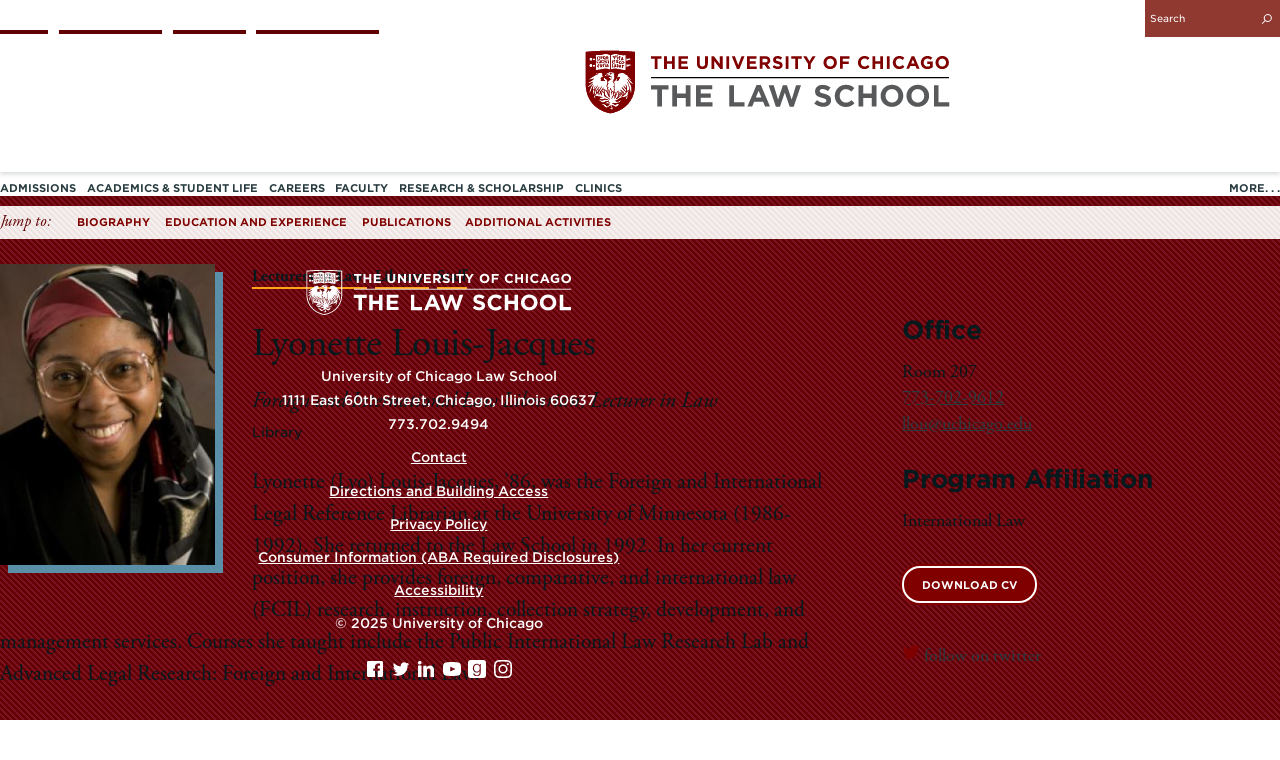

--- FILE ---
content_type: text/html; charset=UTF-8
request_url: https://www.law.uchicago.edu/faculty/louis-jacques
body_size: 62273
content:
<!DOCTYPE html>
<html lang="en" dir="ltr" prefix="og: https://ogp.me/ns#">
<head>
 <link rel="stylesheet" href="https://use.typekit.net/pem5uhd.css">
  <meta charset="utf-8" />
<meta property="og:site_name" content="University of Chicago Law School" />
<meta property="og:type" content="Website" />
<meta property="og:url" content="https://www.law.uchicago.edu/faculty/louis-jacques" />
<meta property="og:title" content="Lyonette Louis-Jacques | University of Chicago Law School" />
<meta property="og:image" content="https://www.law.uchicago.edu/sites/default/files/styles/large_square_portrait/public/image/Louis-Jacques%20Lyonette%202009-06-18.jpg?itok=I_bTd995" />
<meta property="og:image:width" content="130" />
<meta property="og:image:height" content="130" />
<meta property="og:updated_time" content="2023-10-03T14:50:36-05:00" />
<meta property="article:published_time" content="2009-05-26T13:57:10-05:00" />
<meta property="article:modified_time" content="2023-10-03T14:50:36-05:00" />
<meta name="twitter:card" content="summary" />
<meta name="twitter:title" content="Lyonette Louis-Jacques | University of Chicago Law School" />
<meta name="twitter:site" content="@uchicagolaw" />
<meta name="twitter:site:id" content="14869449" />
<meta name="twitter:image" content="https://www.law.uchicago.edu/sites/default/files/styles/large_square_portrait/public/image/Louis-Jacques%20Lyonette%202009-06-18.jpg?itok=I_bTd995" />
<meta name="Generator" content="Drupal 10 (https://www.drupal.org)" />
<meta name="MobileOptimized" content="width" />
<meta name="HandheldFriendly" content="true" />
<meta name="viewport" content="width=device-width, initial-scale=1.0" />
<link rel="icon" href="/sites/default/files/favicon.ico" type="image/vnd.microsoft.icon" />
<link rel="canonical" href="https://www.law.uchicago.edu/faculty/louis-jacques" />
<link rel="shortlink" href="https://www.law.uchicago.edu/node/1457" />
<script src="/sites/default/files/google_tag/google_tag/uchicagolawgtm/google_tag.script.js?t5rxx4" defer></script>

    <title>Lyonette Louis-Jacques | University of Chicago Law School</title>
    <link rel="stylesheet" media="all" href="/themes/contrib/stable/css/system/components/align.module.css?t5rxx4" />
<link rel="stylesheet" media="all" href="/themes/contrib/stable/css/system/components/fieldgroup.module.css?t5rxx4" />
<link rel="stylesheet" media="all" href="/themes/contrib/stable/css/system/components/container-inline.module.css?t5rxx4" />
<link rel="stylesheet" media="all" href="/themes/contrib/stable/css/system/components/clearfix.module.css?t5rxx4" />
<link rel="stylesheet" media="all" href="/themes/contrib/stable/css/system/components/details.module.css?t5rxx4" />
<link rel="stylesheet" media="all" href="/themes/contrib/stable/css/system/components/hidden.module.css?t5rxx4" />
<link rel="stylesheet" media="all" href="/themes/contrib/stable/css/system/components/item-list.module.css?t5rxx4" />
<link rel="stylesheet" media="all" href="/themes/contrib/stable/css/system/components/js.module.css?t5rxx4" />
<link rel="stylesheet" media="all" href="/themes/contrib/stable/css/system/components/nowrap.module.css?t5rxx4" />
<link rel="stylesheet" media="all" href="/themes/contrib/stable/css/system/components/position-container.module.css?t5rxx4" />
<link rel="stylesheet" media="all" href="/themes/contrib/stable/css/system/components/reset-appearance.module.css?t5rxx4" />
<link rel="stylesheet" media="all" href="/themes/contrib/stable/css/system/components/resize.module.css?t5rxx4" />
<link rel="stylesheet" media="all" href="/themes/contrib/stable/css/system/components/system-status-counter.css?t5rxx4" />
<link rel="stylesheet" media="all" href="/themes/contrib/stable/css/system/components/system-status-report-counters.css?t5rxx4" />
<link rel="stylesheet" media="all" href="/themes/contrib/stable/css/system/components/system-status-report-general-info.css?t5rxx4" />
<link rel="stylesheet" media="all" href="/themes/contrib/stable/css/system/components/tablesort.module.css?t5rxx4" />
<link rel="stylesheet" media="all" href="/themes/contrib/stable/css/views/views.module.css?t5rxx4" />
<link rel="stylesheet" media="all" href="/modules/custom/ucl_utility/css/ucl_utility.css?t5rxx4" />
<link rel="stylesheet" media="all" href="https://cloud.typography.com/6199314/6027972/css/fonts.css" />
<link rel="stylesheet" media="all" href="https://use.typekit.net/pem5uhd.css" />
<link rel="stylesheet" media="all" href="https://cdnjs.cloudflare.com/ajax/libs/font-awesome/6.5.0/css/all.min.css" />
<link rel="stylesheet" media="all" href="/themes/custom/ucl_theme/css/styles.css?t5rxx4" />

      
        </head>
<body class="path-node page-node-type-profile">
<a href="#main-content" class="visually-hidden element-focusable skip-link">
  Skip to main content
</a>
<noscript><iframe src="https://www.googletagmanager.com/ns.html?id=GTM-PH8ZTKX" height="0" width="0" style="display:none;visibility:hidden"></iframe></noscript>
  <div class="dialog-off-canvas-main-canvas" data-off-canvas-main-canvas>
    
<header class="header">
  <div class="header__top">
    <div class="container">
      <a class="mobile-nav-trigger js-mobile-nav-trigger">
        <span></span>
        <span></span>
        <span></span>
      </a>

      <div class="mobile-nav">
        <div class="main-nav">
          <nav role="navigation" aria-label="Main">
            
  <span class="visually-hidden">Main navigation</span>
  

        
              <nav class="main-nav" aria-label="The University of Chicago Law School Main Menu">
      <ul role="menubar"  class="menu" aria-label="The University of Chicago Law School Main Menu">
                    <li role="none"  class="menu-item menu-item--expanded js-has-children">
        <a href="/admissions" role="menuitem">Admissions
                                <span class="js-childlink-arrow js-collapsed"> <svg version="1.1" xmlns="http://www.w3.org/2000/svg" xmlns:xlink="http://www.w3.org/1999/xlink"
	 x="0px" y="0px" viewBox="0 0 20 20" xml:space="preserve">
<path d="M10,0.4c-5.3,0-9.6,4.3-9.6,9.6c0,5.3,4.3,9.6,9.6,9.6s9.6-4.3,9.6-9.6C19.6,4.7,15.3,0.4,10,0.4z M14.5,9l-4,3.9
	c-0.3,0.3-0.7,0.3-1,0L5.5,9c-0.3-0.3-0.3-0.7,0-1c0.3-0.3,0.7-0.3,1,0l3.5,3.2L13.5,8c0.3-0.3,0.7-0.3,1,0
	C14.7,8.3,14.7,8.7,14.5,9z"/>
</svg>
</span>
                  </a>
                                <ul role="menu" class="menu main-nav__level2" aria-hidden="true" aria-label="Admissions">
                    <li role="none"  class="menu-item">
        <a href="/jd-program" role="menuitem">JD Program
                      <?xml version="1.0" encoding="utf-8"?>
<!-- Generator: Adobe Illustrator 21.0.2, SVG Export Plug-In . SVG Version: 6.00 Build 0)  -->
<svg version="1.1" xmlns="http://www.w3.org/2000/svg" xmlns:xlink="http://www.w3.org/1999/xlink"
	 x="0px" y="0px" viewBox="0 0 5.2 9.2" style="enable-background:new 0 0 5.2 9.2;" xml:space="preserve">
<path d="M3.3,4.6L0.2,1.2c-0.3-0.3-0.3-0.7,0-1c0.3-0.3,0.7-0.3,1,0L5,4.1c0.3,0.3,0.3,0.7,0,1L1.2,9c-0.3,0.3-0.7,0.3-1,0
	c-0.3-0.3-0.3-0.7,0-1L3.3,4.6z"/>
</svg>

                            </a>
              </li>
                <li role="none"  class="menu-item">
        <a href="/financialaid" role="menuitem">JD Cost &amp; Aid
                      <?xml version="1.0" encoding="utf-8"?>
<!-- Generator: Adobe Illustrator 21.0.2, SVG Export Plug-In . SVG Version: 6.00 Build 0)  -->
<svg version="1.1" xmlns="http://www.w3.org/2000/svg" xmlns:xlink="http://www.w3.org/1999/xlink"
	 x="0px" y="0px" viewBox="0 0 5.2 9.2" style="enable-background:new 0 0 5.2 9.2;" xml:space="preserve">
<path d="M3.3,4.6L0.2,1.2c-0.3-0.3-0.3-0.7,0-1c0.3-0.3,0.7-0.3,1,0L5,4.1c0.3,0.3,0.3,0.7,0,1L1.2,9c-0.3,0.3-0.7,0.3-1,0
	c-0.3-0.3-0.3-0.7,0-1L3.3,4.6z"/>
</svg>

                            </a>
              </li>
                <li role="none"  class="menu-item">
        <a href="/llm" role="menuitem">LLM Program
                      <?xml version="1.0" encoding="utf-8"?>
<!-- Generator: Adobe Illustrator 21.0.2, SVG Export Plug-In . SVG Version: 6.00 Build 0)  -->
<svg version="1.1" xmlns="http://www.w3.org/2000/svg" xmlns:xlink="http://www.w3.org/1999/xlink"
	 x="0px" y="0px" viewBox="0 0 5.2 9.2" style="enable-background:new 0 0 5.2 9.2;" xml:space="preserve">
<path d="M3.3,4.6L0.2,1.2c-0.3-0.3-0.3-0.7,0-1c0.3-0.3,0.7-0.3,1,0L5,4.1c0.3,0.3,0.3,0.7,0,1L1.2,9c-0.3,0.3-0.7,0.3-1,0
	c-0.3-0.3-0.3-0.7,0-1L3.3,4.6z"/>
</svg>

                            </a>
              </li>
                <li role="none"  class="menu-item">
        <a href="/jsd-program" role="menuitem">JSD Program
                      <?xml version="1.0" encoding="utf-8"?>
<!-- Generator: Adobe Illustrator 21.0.2, SVG Export Plug-In . SVG Version: 6.00 Build 0)  -->
<svg version="1.1" xmlns="http://www.w3.org/2000/svg" xmlns:xlink="http://www.w3.org/1999/xlink"
	 x="0px" y="0px" viewBox="0 0 5.2 9.2" style="enable-background:new 0 0 5.2 9.2;" xml:space="preserve">
<path d="M3.3,4.6L0.2,1.2c-0.3-0.3-0.3-0.7,0-1c0.3-0.3,0.7-0.3,1,0L5,4.1c0.3,0.3,0.3,0.7,0,1L1.2,9c-0.3,0.3-0.7,0.3-1,0
	c-0.3-0.3-0.3-0.7,0-1L3.3,4.6z"/>
</svg>

                            </a>
              </li>
                <li role="none"  class="menu-item">
        <a href="/mls-program" role="menuitem">MLS Program
                      <?xml version="1.0" encoding="utf-8"?>
<!-- Generator: Adobe Illustrator 21.0.2, SVG Export Plug-In . SVG Version: 6.00 Build 0)  -->
<svg version="1.1" xmlns="http://www.w3.org/2000/svg" xmlns:xlink="http://www.w3.org/1999/xlink"
	 x="0px" y="0px" viewBox="0 0 5.2 9.2" style="enable-background:new 0 0 5.2 9.2;" xml:space="preserve">
<path d="M3.3,4.6L0.2,1.2c-0.3-0.3-0.3-0.7,0-1c0.3-0.3,0.7-0.3,1,0L5,4.1c0.3,0.3,0.3,0.7,0,1L1.2,9c-0.3,0.3-0.7,0.3-1,0
	c-0.3-0.3-0.3-0.7,0-1L3.3,4.6z"/>
</svg>

                            </a>
              </li>
                <li role="none"  class="menu-item">
        <a href="/visit" role="menuitem">Visits &amp; Events
                      <?xml version="1.0" encoding="utf-8"?>
<!-- Generator: Adobe Illustrator 21.0.2, SVG Export Plug-In . SVG Version: 6.00 Build 0)  -->
<svg version="1.1" xmlns="http://www.w3.org/2000/svg" xmlns:xlink="http://www.w3.org/1999/xlink"
	 x="0px" y="0px" viewBox="0 0 5.2 9.2" style="enable-background:new 0 0 5.2 9.2;" xml:space="preserve">
<path d="M3.3,4.6L0.2,1.2c-0.3-0.3-0.3-0.7,0-1c0.3-0.3,0.7-0.3,1,0L5,4.1c0.3,0.3,0.3,0.7,0,1L1.2,9c-0.3,0.3-0.7,0.3-1,0
	c-0.3-0.3-0.3-0.7,0-1L3.3,4.6z"/>
</svg>

                            </a>
              </li>
        </ul>
      
              </li>
                <li role="none"  class="menu-item menu-item--expanded js-has-children">
        <a href="/academics-student-life" role="menuitem">Academics &amp; Student Life
                                <span class="js-childlink-arrow js-collapsed"> <svg version="1.1" xmlns="http://www.w3.org/2000/svg" xmlns:xlink="http://www.w3.org/1999/xlink"
	 x="0px" y="0px" viewBox="0 0 20 20" xml:space="preserve">
<path d="M10,0.4c-5.3,0-9.6,4.3-9.6,9.6c0,5.3,4.3,9.6,9.6,9.6s9.6-4.3,9.6-9.6C19.6,4.7,15.3,0.4,10,0.4z M14.5,9l-4,3.9
	c-0.3,0.3-0.7,0.3-1,0L5.5,9c-0.3-0.3-0.3-0.7,0-1c0.3-0.3,0.7-0.3,1,0l3.5,3.2L13.5,8c0.3-0.3,0.7-0.3,1,0
	C14.7,8.3,14.7,8.7,14.5,9z"/>
</svg>
</span>
                  </a>
                                <ul role="menu" class="menu main-nav__level2" aria-hidden="true" aria-label="Academics &amp; Student Life">
                    <li role="none"  class="menu-item">
        <a href="/prospective/curriculum" role="menuitem">Curriculum
                      <?xml version="1.0" encoding="utf-8"?>
<!-- Generator: Adobe Illustrator 21.0.2, SVG Export Plug-In . SVG Version: 6.00 Build 0)  -->
<svg version="1.1" xmlns="http://www.w3.org/2000/svg" xmlns:xlink="http://www.w3.org/1999/xlink"
	 x="0px" y="0px" viewBox="0 0 5.2 9.2" style="enable-background:new 0 0 5.2 9.2;" xml:space="preserve">
<path d="M3.3,4.6L0.2,1.2c-0.3-0.3-0.3-0.7,0-1c0.3-0.3,0.7-0.3,1,0L5,4.1c0.3,0.3,0.3,0.7,0,1L1.2,9c-0.3,0.3-0.7,0.3-1,0
	c-0.3-0.3-0.3-0.7,0-1L3.3,4.6z"/>
</svg>

                            </a>
              </li>
                <li role="none"  class="menu-item">
        <a href="/studentorgs" role="menuitem">Student Organizations
                      <?xml version="1.0" encoding="utf-8"?>
<!-- Generator: Adobe Illustrator 21.0.2, SVG Export Plug-In . SVG Version: 6.00 Build 0)  -->
<svg version="1.1" xmlns="http://www.w3.org/2000/svg" xmlns:xlink="http://www.w3.org/1999/xlink"
	 x="0px" y="0px" viewBox="0 0 5.2 9.2" style="enable-background:new 0 0 5.2 9.2;" xml:space="preserve">
<path d="M3.3,4.6L0.2,1.2c-0.3-0.3-0.3-0.7,0-1c0.3-0.3,0.7-0.3,1,0L5,4.1c0.3,0.3,0.3,0.7,0,1L1.2,9c-0.3,0.3-0.7,0.3-1,0
	c-0.3-0.3-0.3-0.7,0-1L3.3,4.6z"/>
</svg>

                            </a>
              </li>
                <li role="none"  class="menu-item">
        <a href="/studyinglaw" role="menuitem">Studying Law at UChicago
                      <?xml version="1.0" encoding="utf-8"?>
<!-- Generator: Adobe Illustrator 21.0.2, SVG Export Plug-In . SVG Version: 6.00 Build 0)  -->
<svg version="1.1" xmlns="http://www.w3.org/2000/svg" xmlns:xlink="http://www.w3.org/1999/xlink"
	 x="0px" y="0px" viewBox="0 0 5.2 9.2" style="enable-background:new 0 0 5.2 9.2;" xml:space="preserve">
<path d="M3.3,4.6L0.2,1.2c-0.3-0.3-0.3-0.7,0-1c0.3-0.3,0.7-0.3,1,0L5,4.1c0.3,0.3,0.3,0.7,0,1L1.2,9c-0.3,0.3-0.7,0.3-1,0
	c-0.3-0.3-0.3-0.7,0-1L3.3,4.6z"/>
</svg>

                            </a>
              </li>
                <li role="none"  class="menu-item">
        <a href="/life" role="menuitem">Life at UChicago
                      <?xml version="1.0" encoding="utf-8"?>
<!-- Generator: Adobe Illustrator 21.0.2, SVG Export Plug-In . SVG Version: 6.00 Build 0)  -->
<svg version="1.1" xmlns="http://www.w3.org/2000/svg" xmlns:xlink="http://www.w3.org/1999/xlink"
	 x="0px" y="0px" viewBox="0 0 5.2 9.2" style="enable-background:new 0 0 5.2 9.2;" xml:space="preserve">
<path d="M3.3,4.6L0.2,1.2c-0.3-0.3-0.3-0.7,0-1c0.3-0.3,0.7-0.3,1,0L5,4.1c0.3,0.3,0.3,0.7,0,1L1.2,9c-0.3,0.3-0.7,0.3-1,0
	c-0.3-0.3-0.3-0.7,0-1L3.3,4.6z"/>
</svg>

                            </a>
              </li>
                <li role="none"  class="menu-item">
        <a href="/diversity-and-inclusion" role="menuitem">Diversity &amp; Inclusion
                      <?xml version="1.0" encoding="utf-8"?>
<!-- Generator: Adobe Illustrator 21.0.2, SVG Export Plug-In . SVG Version: 6.00 Build 0)  -->
<svg version="1.1" xmlns="http://www.w3.org/2000/svg" xmlns:xlink="http://www.w3.org/1999/xlink"
	 x="0px" y="0px" viewBox="0 0 5.2 9.2" style="enable-background:new 0 0 5.2 9.2;" xml:space="preserve">
<path d="M3.3,4.6L0.2,1.2c-0.3-0.3-0.3-0.7,0-1c0.3-0.3,0.7-0.3,1,0L5,4.1c0.3,0.3,0.3,0.7,0,1L1.2,9c-0.3,0.3-0.7,0.3-1,0
	c-0.3-0.3-0.3-0.7,0-1L3.3,4.6z"/>
</svg>

                            </a>
              </li>
                <li role="none"  class="menu-item">
        <a href="/publicinterest" role="menuitem">Public Interest Programs
                      <?xml version="1.0" encoding="utf-8"?>
<!-- Generator: Adobe Illustrator 21.0.2, SVG Export Plug-In . SVG Version: 6.00 Build 0)  -->
<svg version="1.1" xmlns="http://www.w3.org/2000/svg" xmlns:xlink="http://www.w3.org/1999/xlink"
	 x="0px" y="0px" viewBox="0 0 5.2 9.2" style="enable-background:new 0 0 5.2 9.2;" xml:space="preserve">
<path d="M3.3,4.6L0.2,1.2c-0.3-0.3-0.3-0.7,0-1c0.3-0.3,0.7-0.3,1,0L5,4.1c0.3,0.3,0.3,0.7,0,1L1.2,9c-0.3,0.3-0.7,0.3-1,0
	c-0.3-0.3-0.3-0.7,0-1L3.3,4.6z"/>
</svg>

                            </a>
              </li>
        </ul>
      
              </li>
                <li role="none"  class="menu-item menu-item--expanded js-has-children">
        <a href="/careers" role="menuitem">Careers
                                <span class="js-childlink-arrow js-collapsed"> <svg version="1.1" xmlns="http://www.w3.org/2000/svg" xmlns:xlink="http://www.w3.org/1999/xlink"
	 x="0px" y="0px" viewBox="0 0 20 20" xml:space="preserve">
<path d="M10,0.4c-5.3,0-9.6,4.3-9.6,9.6c0,5.3,4.3,9.6,9.6,9.6s9.6-4.3,9.6-9.6C19.6,4.7,15.3,0.4,10,0.4z M14.5,9l-4,3.9
	c-0.3,0.3-0.7,0.3-1,0L5.5,9c-0.3-0.3-0.3-0.7,0-1c0.3-0.3,0.7-0.3,1,0l3.5,3.2L13.5,8c0.3-0.3,0.7-0.3,1,0
	C14.7,8.3,14.7,8.7,14.5,9z"/>
</svg>
</span>
                  </a>
                                <ul role="menu" class="menu main-nav__level2" aria-hidden="true" aria-label="Careers">
                    <li role="none"  class="menu-item">
        <a href="/employment-data" role="menuitem">Graduate Employment Data
                      <?xml version="1.0" encoding="utf-8"?>
<!-- Generator: Adobe Illustrator 21.0.2, SVG Export Plug-In . SVG Version: 6.00 Build 0)  -->
<svg version="1.1" xmlns="http://www.w3.org/2000/svg" xmlns:xlink="http://www.w3.org/1999/xlink"
	 x="0px" y="0px" viewBox="0 0 5.2 9.2" style="enable-background:new 0 0 5.2 9.2;" xml:space="preserve">
<path d="M3.3,4.6L0.2,1.2c-0.3-0.3-0.3-0.7,0-1c0.3-0.3,0.7-0.3,1,0L5,4.1c0.3,0.3,0.3,0.7,0,1L1.2,9c-0.3,0.3-0.7,0.3-1,0
	c-0.3-0.3-0.3-0.7,0-1L3.3,4.6z"/>
</svg>

                            </a>
              </li>
                <li role="none"  class="menu-item">
        <a href="/summer-employment-data" role="menuitem">Summer Employment Data
                      <?xml version="1.0" encoding="utf-8"?>
<!-- Generator: Adobe Illustrator 21.0.2, SVG Export Plug-In . SVG Version: 6.00 Build 0)  -->
<svg version="1.1" xmlns="http://www.w3.org/2000/svg" xmlns:xlink="http://www.w3.org/1999/xlink"
	 x="0px" y="0px" viewBox="0 0 5.2 9.2" style="enable-background:new 0 0 5.2 9.2;" xml:space="preserve">
<path d="M3.3,4.6L0.2,1.2c-0.3-0.3-0.3-0.7,0-1c0.3-0.3,0.7-0.3,1,0L5,4.1c0.3,0.3,0.3,0.7,0,1L1.2,9c-0.3,0.3-0.7,0.3-1,0
	c-0.3-0.3-0.3-0.7,0-1L3.3,4.6z"/>
</svg>

                            </a>
              </li>
                <li role="none"  class="menu-item">
        <a href="/clerkships" role="menuitem">Judicial Clerkships
                      <?xml version="1.0" encoding="utf-8"?>
<!-- Generator: Adobe Illustrator 21.0.2, SVG Export Plug-In . SVG Version: 6.00 Build 0)  -->
<svg version="1.1" xmlns="http://www.w3.org/2000/svg" xmlns:xlink="http://www.w3.org/1999/xlink"
	 x="0px" y="0px" viewBox="0 0 5.2 9.2" style="enable-background:new 0 0 5.2 9.2;" xml:space="preserve">
<path d="M3.3,4.6L0.2,1.2c-0.3-0.3-0.3-0.7,0-1c0.3-0.3,0.7-0.3,1,0L5,4.1c0.3,0.3,0.3,0.7,0,1L1.2,9c-0.3,0.3-0.7,0.3-1,0
	c-0.3-0.3-0.3-0.7,0-1L3.3,4.6z"/>
</svg>

                            </a>
              </li>
                <li role="none"  class="menu-item">
        <a href="/careers/publicinterest" role="menuitem">Public Interest Support
                      <?xml version="1.0" encoding="utf-8"?>
<!-- Generator: Adobe Illustrator 21.0.2, SVG Export Plug-In . SVG Version: 6.00 Build 0)  -->
<svg version="1.1" xmlns="http://www.w3.org/2000/svg" xmlns:xlink="http://www.w3.org/1999/xlink"
	 x="0px" y="0px" viewBox="0 0 5.2 9.2" style="enable-background:new 0 0 5.2 9.2;" xml:space="preserve">
<path d="M3.3,4.6L0.2,1.2c-0.3-0.3-0.3-0.7,0-1c0.3-0.3,0.7-0.3,1,0L5,4.1c0.3,0.3,0.3,0.7,0,1L1.2,9c-0.3,0.3-0.7,0.3-1,0
	c-0.3-0.3-0.3-0.7,0-1L3.3,4.6z"/>
</svg>

                            </a>
              </li>
                <li role="none"  class="menu-item">
        <a href="/careerservices/academicjobsearch" role="menuitem">Careers in Law Teaching
                      <?xml version="1.0" encoding="utf-8"?>
<!-- Generator: Adobe Illustrator 21.0.2, SVG Export Plug-In . SVG Version: 6.00 Build 0)  -->
<svg version="1.1" xmlns="http://www.w3.org/2000/svg" xmlns:xlink="http://www.w3.org/1999/xlink"
	 x="0px" y="0px" viewBox="0 0 5.2 9.2" style="enable-background:new 0 0 5.2 9.2;" xml:space="preserve">
<path d="M3.3,4.6L0.2,1.2c-0.3-0.3-0.3-0.7,0-1c0.3-0.3,0.7-0.3,1,0L5,4.1c0.3,0.3,0.3,0.7,0,1L1.2,9c-0.3,0.3-0.7,0.3-1,0
	c-0.3-0.3-0.3-0.7,0-1L3.3,4.6z"/>
</svg>

                            </a>
              </li>
                <li role="none"  class="menu-item">
        <a href="/jdmba-careers" role="menuitem">JD/MBA Careers
                      <?xml version="1.0" encoding="utf-8"?>
<!-- Generator: Adobe Illustrator 21.0.2, SVG Export Plug-In . SVG Version: 6.00 Build 0)  -->
<svg version="1.1" xmlns="http://www.w3.org/2000/svg" xmlns:xlink="http://www.w3.org/1999/xlink"
	 x="0px" y="0px" viewBox="0 0 5.2 9.2" style="enable-background:new 0 0 5.2 9.2;" xml:space="preserve">
<path d="M3.3,4.6L0.2,1.2c-0.3-0.3-0.3-0.7,0-1c0.3-0.3,0.7-0.3,1,0L5,4.1c0.3,0.3,0.3,0.7,0,1L1.2,9c-0.3,0.3-0.7,0.3-1,0
	c-0.3-0.3-0.3-0.7,0-1L3.3,4.6z"/>
</svg>

                            </a>
              </li>
                <li role="none"  class="menu-item">
        <a href="/career-services-current-students" role="menuitem">Resources for Current Students
                      <?xml version="1.0" encoding="utf-8"?>
<!-- Generator: Adobe Illustrator 21.0.2, SVG Export Plug-In . SVG Version: 6.00 Build 0)  -->
<svg version="1.1" xmlns="http://www.w3.org/2000/svg" xmlns:xlink="http://www.w3.org/1999/xlink"
	 x="0px" y="0px" viewBox="0 0 5.2 9.2" style="enable-background:new 0 0 5.2 9.2;" xml:space="preserve">
<path d="M3.3,4.6L0.2,1.2c-0.3-0.3-0.3-0.7,0-1c0.3-0.3,0.7-0.3,1,0L5,4.1c0.3,0.3,0.3,0.7,0,1L1.2,9c-0.3,0.3-0.7,0.3-1,0
	c-0.3-0.3-0.3-0.7,0-1L3.3,4.6z"/>
</svg>

                            </a>
              </li>
        </ul>
      
              </li>
                <li role="none"  class="menu-item">
        <a href="/directory?profile_type=103" role="menuitem">Faculty
                            </a>
              </li>
                <li role="none"  class="menu-item menu-item--expanded js-has-children">
        <a href="/research-scholarship" role="menuitem">Research &amp; Scholarship
                                <span class="js-childlink-arrow js-collapsed"> <svg version="1.1" xmlns="http://www.w3.org/2000/svg" xmlns:xlink="http://www.w3.org/1999/xlink"
	 x="0px" y="0px" viewBox="0 0 20 20" xml:space="preserve">
<path d="M10,0.4c-5.3,0-9.6,4.3-9.6,9.6c0,5.3,4.3,9.6,9.6,9.6s9.6-4.3,9.6-9.6C19.6,4.7,15.3,0.4,10,0.4z M14.5,9l-4,3.9
	c-0.3,0.3-0.7,0.3-1,0L5.5,9c-0.3-0.3-0.3-0.7,0-1c0.3-0.3,0.7-0.3,1,0l3.5,3.2L13.5,8c0.3-0.3,0.7-0.3,1,0
	C14.7,8.3,14.7,8.7,14.5,9z"/>
</svg>
</span>
                  </a>
                                <ul role="menu" class="menu main-nav__level2" aria-hidden="true" aria-label="Research &amp; Scholarship">
                    <li role="none"  class="menu-item">
        <a href="http://chicagounbound.uchicago.edu/" role="menuitem">Faculty Scholarship
                      <?xml version="1.0" encoding="utf-8"?>
<!-- Generator: Adobe Illustrator 21.0.2, SVG Export Plug-In . SVG Version: 6.00 Build 0)  -->
<svg version="1.1" xmlns="http://www.w3.org/2000/svg" xmlns:xlink="http://www.w3.org/1999/xlink"
	 x="0px" y="0px" viewBox="0 0 5.2 9.2" style="enable-background:new 0 0 5.2 9.2;" xml:space="preserve">
<path d="M3.3,4.6L0.2,1.2c-0.3-0.3-0.3-0.7,0-1c0.3-0.3,0.7-0.3,1,0L5,4.1c0.3,0.3,0.3,0.7,0,1L1.2,9c-0.3,0.3-0.7,0.3-1,0
	c-0.3-0.3-0.3-0.7,0-1L3.3,4.6z"/>
</svg>

                            </a>
              </li>
                <li role="none"  class="menu-item">
        <a href="/centers" role="menuitem">Academic Centers
                      <?xml version="1.0" encoding="utf-8"?>
<!-- Generator: Adobe Illustrator 21.0.2, SVG Export Plug-In . SVG Version: 6.00 Build 0)  -->
<svg version="1.1" xmlns="http://www.w3.org/2000/svg" xmlns:xlink="http://www.w3.org/1999/xlink"
	 x="0px" y="0px" viewBox="0 0 5.2 9.2" style="enable-background:new 0 0 5.2 9.2;" xml:space="preserve">
<path d="M3.3,4.6L0.2,1.2c-0.3-0.3-0.3-0.7,0-1c0.3-0.3,0.7-0.3,1,0L5,4.1c0.3,0.3,0.3,0.7,0,1L1.2,9c-0.3,0.3-0.7,0.3-1,0
	c-0.3-0.3-0.3-0.7,0-1L3.3,4.6z"/>
</svg>

                            </a>
              </li>
                <li role="none"  class="menu-item">
        <a href="/journals" role="menuitem">Journals
                      <?xml version="1.0" encoding="utf-8"?>
<!-- Generator: Adobe Illustrator 21.0.2, SVG Export Plug-In . SVG Version: 6.00 Build 0)  -->
<svg version="1.1" xmlns="http://www.w3.org/2000/svg" xmlns:xlink="http://www.w3.org/1999/xlink"
	 x="0px" y="0px" viewBox="0 0 5.2 9.2" style="enable-background:new 0 0 5.2 9.2;" xml:space="preserve">
<path d="M3.3,4.6L0.2,1.2c-0.3-0.3-0.3-0.7,0-1c0.3-0.3,0.7-0.3,1,0L5,4.1c0.3,0.3,0.3,0.7,0,1L1.2,9c-0.3,0.3-0.7,0.3-1,0
	c-0.3-0.3-0.3-0.7,0-1L3.3,4.6z"/>
</svg>

                            </a>
              </li>
                <li role="none"  class="menu-item">
        <a href="/publications/papers" role="menuitem">Paper Series
                      <?xml version="1.0" encoding="utf-8"?>
<!-- Generator: Adobe Illustrator 21.0.2, SVG Export Plug-In . SVG Version: 6.00 Build 0)  -->
<svg version="1.1" xmlns="http://www.w3.org/2000/svg" xmlns:xlink="http://www.w3.org/1999/xlink"
	 x="0px" y="0px" viewBox="0 0 5.2 9.2" style="enable-background:new 0 0 5.2 9.2;" xml:space="preserve">
<path d="M3.3,4.6L0.2,1.2c-0.3-0.3-0.3-0.7,0-1c0.3-0.3,0.7-0.3,1,0L5,4.1c0.3,0.3,0.3,0.7,0,1L1.2,9c-0.3,0.3-0.7,0.3-1,0
	c-0.3-0.3-0.3-0.7,0-1L3.3,4.6z"/>
</svg>

                            </a>
              </li>
                <li role="none"  class="menu-item">
        <a href="/workshops" role="menuitem">Workshops
                      <?xml version="1.0" encoding="utf-8"?>
<!-- Generator: Adobe Illustrator 21.0.2, SVG Export Plug-In . SVG Version: 6.00 Build 0)  -->
<svg version="1.1" xmlns="http://www.w3.org/2000/svg" xmlns:xlink="http://www.w3.org/1999/xlink"
	 x="0px" y="0px" viewBox="0 0 5.2 9.2" style="enable-background:new 0 0 5.2 9.2;" xml:space="preserve">
<path d="M3.3,4.6L0.2,1.2c-0.3-0.3-0.3-0.7,0-1c0.3-0.3,0.7-0.3,1,0L5,4.1c0.3,0.3,0.3,0.7,0,1L1.2,9c-0.3,0.3-0.7,0.3-1,0
	c-0.3-0.3-0.3-0.7,0-1L3.3,4.6z"/>
</svg>

                            </a>
              </li>
                <li role="none"  class="menu-item">
        <a href="/projects/policyinitiatives" role="menuitem">Chicago Policy Initiatives
                      <?xml version="1.0" encoding="utf-8"?>
<!-- Generator: Adobe Illustrator 21.0.2, SVG Export Plug-In . SVG Version: 6.00 Build 0)  -->
<svg version="1.1" xmlns="http://www.w3.org/2000/svg" xmlns:xlink="http://www.w3.org/1999/xlink"
	 x="0px" y="0px" viewBox="0 0 5.2 9.2" style="enable-background:new 0 0 5.2 9.2;" xml:space="preserve">
<path d="M3.3,4.6L0.2,1.2c-0.3-0.3-0.3-0.7,0-1c0.3-0.3,0.7-0.3,1,0L5,4.1c0.3,0.3,0.3,0.7,0,1L1.2,9c-0.3,0.3-0.7,0.3-1,0
	c-0.3-0.3-0.3-0.7,0-1L3.3,4.6z"/>
</svg>

                            </a>
              </li>
                <li role="none"  class="menu-item">
        <a href="/fellowships" role="menuitem">Teaching Fellowships
                      <?xml version="1.0" encoding="utf-8"?>
<!-- Generator: Adobe Illustrator 21.0.2, SVG Export Plug-In . SVG Version: 6.00 Build 0)  -->
<svg version="1.1" xmlns="http://www.w3.org/2000/svg" xmlns:xlink="http://www.w3.org/1999/xlink"
	 x="0px" y="0px" viewBox="0 0 5.2 9.2" style="enable-background:new 0 0 5.2 9.2;" xml:space="preserve">
<path d="M3.3,4.6L0.2,1.2c-0.3-0.3-0.3-0.7,0-1c0.3-0.3,0.7-0.3,1,0L5,4.1c0.3,0.3,0.3,0.7,0,1L1.2,9c-0.3,0.3-0.7,0.3-1,0
	c-0.3-0.3-0.3-0.7,0-1L3.3,4.6z"/>
</svg>

                            </a>
              </li>
        </ul>
      
              </li>
                <li role="none"  class="menu-item">
        <a href="/clinics" role="menuitem">Clinics
                            </a>
              </li>
        </ul>
          </nav>
      

  </nav>

        </div>
        <div class="persona-nav">
          <nav role="navigation" aria-label="Persona">
            
  <span class="visually-hidden">Persona navigation</span>
  

        
              <ul>
              <li>
        <a href="/alumni" data-drupal-link-system-path="node/19276">Alumni</a>
              </li>
          <li>
        <a href="/faculty-staff" data-drupal-link-system-path="node/19286">Faculty &amp; Staff</a>
              </li>
          <li>
        <a href="/employers" data-drupal-link-system-path="node/19311">Employers</a>
              </li>
          <li>
        <a href="/students" data-drupal-link-system-path="node/19316">Current Students</a>
              </li>
        </ul>
  


  </nav>

        </div>
        <div class="utility-nav">
          <nav role="navigation" aria-label="Utility">
            
  <span class="visually-hidden">Utility navigation</span>
  

        
  
      <nav aria-label="Nested Utility Nav" class="utility-nav">
      <ul>
              <li>
          <a href="/school">About</a>
        </li>
              <li>
          <a href="/news">News</a>
        </li>
              <li>
          <a href="https://www.lib.uchicago.edu/law/">D&#039;Angelo Law Library</a>
        </li>
              <li>
          <a href="/events">Events</a>
        </li>
              <li>
          <a href="/visit">Visit</a>
        </li>
              <li>
          <a href="/give">Give</a>
        </li>
            </ul>
    </nav>

    <nav aria-label="Nested Utility Nav Dropdown" class="utility-nav--dropdown">
      <ul>
              <li>
          <a href="/school">About
            <?xml version="1.0" encoding="utf-8"?>
<!-- Generator: Adobe Illustrator 21.0.2, SVG Export Plug-In . SVG Version: 6.00 Build 0)  -->
<svg version="1.1" xmlns="http://www.w3.org/2000/svg" xmlns:xlink="http://www.w3.org/1999/xlink"
	 x="0px" y="0px" viewBox="0 0 5.2 9.2" style="enable-background:new 0 0 5.2 9.2;" xml:space="preserve">
<path d="M3.3,4.6L0.2,1.2c-0.3-0.3-0.3-0.7,0-1c0.3-0.3,0.7-0.3,1,0L5,4.1c0.3,0.3,0.3,0.7,0,1L1.2,9c-0.3,0.3-0.7,0.3-1,0
	c-0.3-0.3-0.3-0.7,0-1L3.3,4.6z"/>
</svg>
</a>
        </li>
              <li>
          <a href="/news">News
            <?xml version="1.0" encoding="utf-8"?>
<!-- Generator: Adobe Illustrator 21.0.2, SVG Export Plug-In . SVG Version: 6.00 Build 0)  -->
<svg version="1.1" xmlns="http://www.w3.org/2000/svg" xmlns:xlink="http://www.w3.org/1999/xlink"
	 x="0px" y="0px" viewBox="0 0 5.2 9.2" style="enable-background:new 0 0 5.2 9.2;" xml:space="preserve">
<path d="M3.3,4.6L0.2,1.2c-0.3-0.3-0.3-0.7,0-1c0.3-0.3,0.7-0.3,1,0L5,4.1c0.3,0.3,0.3,0.7,0,1L1.2,9c-0.3,0.3-0.7,0.3-1,0
	c-0.3-0.3-0.3-0.7,0-1L3.3,4.6z"/>
</svg>
</a>
        </li>
              <li>
          <a href="https://www.lib.uchicago.edu/law/">D&#039;Angelo Law Library
            <?xml version="1.0" encoding="utf-8"?>
<!-- Generator: Adobe Illustrator 21.0.2, SVG Export Plug-In . SVG Version: 6.00 Build 0)  -->
<svg version="1.1" xmlns="http://www.w3.org/2000/svg" xmlns:xlink="http://www.w3.org/1999/xlink"
	 x="0px" y="0px" viewBox="0 0 5.2 9.2" style="enable-background:new 0 0 5.2 9.2;" xml:space="preserve">
<path d="M3.3,4.6L0.2,1.2c-0.3-0.3-0.3-0.7,0-1c0.3-0.3,0.7-0.3,1,0L5,4.1c0.3,0.3,0.3,0.7,0,1L1.2,9c-0.3,0.3-0.7,0.3-1,0
	c-0.3-0.3-0.3-0.7,0-1L3.3,4.6z"/>
</svg>
</a>
        </li>
              <li>
          <a href="/events">Events
            <?xml version="1.0" encoding="utf-8"?>
<!-- Generator: Adobe Illustrator 21.0.2, SVG Export Plug-In . SVG Version: 6.00 Build 0)  -->
<svg version="1.1" xmlns="http://www.w3.org/2000/svg" xmlns:xlink="http://www.w3.org/1999/xlink"
	 x="0px" y="0px" viewBox="0 0 5.2 9.2" style="enable-background:new 0 0 5.2 9.2;" xml:space="preserve">
<path d="M3.3,4.6L0.2,1.2c-0.3-0.3-0.3-0.7,0-1c0.3-0.3,0.7-0.3,1,0L5,4.1c0.3,0.3,0.3,0.7,0,1L1.2,9c-0.3,0.3-0.7,0.3-1,0
	c-0.3-0.3-0.3-0.7,0-1L3.3,4.6z"/>
</svg>
</a>
        </li>
              <li>
          <a href="/visit">Visit
            <?xml version="1.0" encoding="utf-8"?>
<!-- Generator: Adobe Illustrator 21.0.2, SVG Export Plug-In . SVG Version: 6.00 Build 0)  -->
<svg version="1.1" xmlns="http://www.w3.org/2000/svg" xmlns:xlink="http://www.w3.org/1999/xlink"
	 x="0px" y="0px" viewBox="0 0 5.2 9.2" style="enable-background:new 0 0 5.2 9.2;" xml:space="preserve">
<path d="M3.3,4.6L0.2,1.2c-0.3-0.3-0.3-0.7,0-1c0.3-0.3,0.7-0.3,1,0L5,4.1c0.3,0.3,0.3,0.7,0,1L1.2,9c-0.3,0.3-0.7,0.3-1,0
	c-0.3-0.3-0.3-0.7,0-1L3.3,4.6z"/>
</svg>
</a>
        </li>
              <li>
          <a href="/give">Give
            <?xml version="1.0" encoding="utf-8"?>
<!-- Generator: Adobe Illustrator 21.0.2, SVG Export Plug-In . SVG Version: 6.00 Build 0)  -->
<svg version="1.1" xmlns="http://www.w3.org/2000/svg" xmlns:xlink="http://www.w3.org/1999/xlink"
	 x="0px" y="0px" viewBox="0 0 5.2 9.2" style="enable-background:new 0 0 5.2 9.2;" xml:space="preserve">
<path d="M3.3,4.6L0.2,1.2c-0.3-0.3-0.3-0.7,0-1c0.3-0.3,0.7-0.3,1,0L5,4.1c0.3,0.3,0.3,0.7,0,1L1.2,9c-0.3,0.3-0.7,0.3-1,0
	c-0.3-0.3-0.3-0.7,0-1L3.3,4.6z"/>
</svg>
</a>
        </li>
            </ul>
    </nav>
  


  </nav>

        </div>
      </div>

      <div class="desktop-nav">
        <div class="persona-nav">
          <nav role="navigation" aria-label="Persona">
            
  <span class="visually-hidden">Persona navigation</span>
  

        
              <ul>
              <li>
        <a href="/alumni" data-drupal-link-system-path="node/19276">Alumni</a>
              </li>
          <li>
        <a href="/faculty-staff" data-drupal-link-system-path="node/19286">Faculty &amp; Staff</a>
              </li>
          <li>
        <a href="/employers" data-drupal-link-system-path="node/19311">Employers</a>
              </li>
          <li>
        <a href="/students" data-drupal-link-system-path="node/19316">Current Students</a>
              </li>
        </ul>
  


  </nav>

        </div>
      </div>
      <a class="search-trigger"><svg xmlns="http://www.w3.org/2000/svg" viewBox="0 0 24 24" width="24" height="24" style="transform:scaleX(-1)"><path d="M16.32 14.9l5.39 5.4a1 1 0 0 1-1.42 1.4l-5.38-5.38a8 8 0 1 1 1.41-1.41zM10 16a6 6 0 1 0 0-12 6 6 0 0 0 0 12z"></path></svg>
</a>
      <div class="search-modal-bg"></div>
      <div class="search-modal">
        <a class='search-mobile-close'><svg version="1.1" xmlns="http://www.w3.org/2000/svg" xmlns:xlink="http://www.w3.org/1999/xlink" x="0px" y="0px" viewBox="0 0 9.4 9.4" style="enable-background:new 0 0 9.4 9.4;" xml:space="preserve">
<path d="M9,0.5c0.4,0.4,0.7,0.7,0.3,1.1L6.1,4.7l3.1,3.1C9.6,8.2,9.3,8.6,9,9C8.6,9.3,8.2,9.6,7.8,9.2L4.7,6.1L1.6,9.2
	C1.2,9.6,0.9,9.3,0.5,9C0.1,8.6-0.2,8.2,0.2,7.8l3.1-3.1L0.2,1.6c-0.4-0.4-0.1-0.7,0.3-1.1c0.4-0.4,0.7-0.7,1.1-0.3l3.1,3.1l3.1-3.1
	C8.2-0.2,8.6,0.1,9,0.5z"></path>
</svg>
</a>
          <div class="views-exposed-form" data-drupal-selector="views-exposed-form-acquia-search-search-box" id="block-search-box">
  
    
      <form action="/search" method="get" id="views-exposed-form-acquia-search-search-box" accept-charset="UTF-8" class="search-form search-block-form">
  <label for="search" class="visually-hidden">Enter Search Query</label>
  <div class="search-wrapper">
    <input class="search-input" type="text" name="search" id="search" placeholder="Search">
    <button class="search-submit" type="submit" value="submit" title="submit"><svg xmlns="http://www.w3.org/2000/svg" viewBox="0 0 24 24" width="24" height="24" style="transform:scaleX(-1)"><path d="M16.32 14.9l5.39 5.4a1 1 0 0 1-1.42 1.4l-5.38-5.38a8 8 0 1 1 1.41-1.41zM10 16a6 6 0 1 0 0-12 6 6 0 0 0 0 12z"></path></svg>
</button>
  </div>
</form>

  </div>


      </div>
    </div>
  </div>
  <div class="header__bottom">
    <div class="header__logo">
      <a href="/">
        <?xml version="1.0" encoding="UTF-8" standalone="no" ?>
<!DOCTYPE svg PUBLIC "-//W3C//DTD SVG 1.1//EN" "http://www.w3.org/Graphics/SVG/1.1/DTD/svg11.dtd">
<svg xmlns="http://www.w3.org/2000/svg" xmlns:xlink="http://www.w3.org/1999/xlink" version="1.1" width="500" height="120" viewBox="0 0 500 120" xml:space="preserve">
<desc>Created with Fabric.js 4.2.0</desc>
<defs>
</defs>
<rect x="0" y="0" width="100%" height="100%" fill="transparent"></rect>
<g transform="matrix(1 0 0 1 250 60)" id="66180e17-eb90-4cab-8bc4-b73bbfccaa8f"  >
<rect style="stroke: none; stroke-width: 1; stroke-dasharray: none; stroke-linecap: butt; stroke-dashoffset: 0; stroke-linejoin: miter; stroke-miterlimit: 4; fill: rgb(255,255,255); fill-opacity: 0.8; fill-rule: nonzero; opacity: 1; visibility: hidden;" vector-effect="non-scaling-stroke"  x="-250" y="-60" rx="0" ry="0" width="500" height="120" />
</g>
<g transform="matrix(0 0 0 0 0 0)" id="43e09df9-de5e-426e-9260-2c8380e29d62"  >
</g>
<g transform="matrix(0.89 0 0 0.89 250 60)"  >
<g style="" vector-effect="non-scaling-stroke"   >
		<g transform="matrix(1 0 0 1 46.95 -6.43)"  >
<rect style="stroke: none; stroke-width: 1; stroke-dasharray: none; stroke-linecap: butt; stroke-dashoffset: 0; stroke-linejoin: miter; stroke-miterlimit: 4; fill: rgb(0,0,0); fill-rule: nonzero; opacity: 1;" vector-effect="non-scaling-stroke"  x="-215.15" y="-0.85" rx="0" ry="0" width="430.3" height="1.7" />
</g>
		<g transform="matrix(1 0 0 1 -226.9 0)"  >
<path style="stroke: none; stroke-width: 1; stroke-dasharray: none; stroke-linecap: butt; stroke-dashoffset: 0; stroke-linejoin: miter; stroke-miterlimit: 4; fill: rgb(128,0,0); fill-rule: nonzero; opacity: 1;" vector-effect="non-scaling-stroke"  transform=" translate(-83.7, -93.08)" d="M 72.5 68.3 C 72.2 68.5 72.8 68.8 72.8 68.8 C 72.8 69.7 72.7 70.6 73 71 C 73.2 71.3 73.8 71.5 73.9 71.2 C 74 70.9 74.4 70.4 74.60000000000001 70.3 C 74.80000000000001 70.1 74.60000000000001 70 74.50000000000001 70.1 C 74.20000000000002 70.39999999999999 74.00000000000001 70.3 73.80000000000001 70.1 C 73.70000000000002 70 73.60000000000001 68.69999999999999 73.70000000000002 68.69999999999999 C 73.70000000000002 68.69999999999999 74.30000000000001 68.6 74.40000000000002 68.6 C 74.50000000000001 68.6 74.50000000000001 68.3 74.40000000000002 68.3 C 74.20000000000002 68.3 73.70000000000002 68.3 73.70000000000002 68.2 C 73.60000000000002 68 73.80000000000001 67.2 73.80000000000001 66.8 C 73.80000000000001 66.5 73.70000000000002 66.5 73.60000000000001 66.7 C 73.4 67 72.8 68.1 72.5 68.3 M 74.1 65.2 C 74.39999999999999 65.2 75 65.4 75.6 65.3 C 76.3 65.2 76.89999999999999 64.1 76.6 63.199999999999996 C 76.3 62.4 75.39999999999999 62.49999999999999 74.69999999999999 62.3 C 74.1 62.099999999999994 73.89999999999999 61.8 74.49999999999999 61.4 C 75.19999999999999 60.9 76.19999999999999 61.699999999999996 76.29999999999998 61.9 C 76.39999999999998 62.1 76.59999999999998 62.1 76.59999999999998 61.8 C 76.59999999999998 61.099999999999994 76.59999999999998 61.5 76.49999999999999 60.8 C 76.49999999999999 60.599999999999994 76.29999999999998 60.5 76.29999999999998 60.8 C 76.29999999999998 61 75.99999999999999 61 75.79999999999998 61 C 75.59999999999998 61 74.99999999999999 60.9 74.39999999999998 61.2 C 74.09999999999998 61.400000000000006 73.29999999999998 62 73.69999999999997 62.800000000000004 C 73.99999999999997 63.2 75.49999999999997 63.6 75.79999999999997 63.800000000000004 C 76.19999999999997 64 76.29999999999997 64.7 75.89999999999996 65 C 75.49999999999996 65.4 74.19999999999996 65.1 73.99999999999996 64.8 C 73.79999999999995 64.5 73.69999999999996 64.3 73.59999999999995 64 C 73.49999999999996 63.7 73.29999999999995 63.7 73.29999999999995 64 C 73.29999999999995 64.3 73.39999999999995 65.3 73.39999999999995 65.5 C 73.39999999999995 65.7 73.69999999999995 65.7 73.69999999999995 65.5 C 73.8 65.2 73.9 65.2 74.1 65.2 M 75.8 66.2 C 75.7 66.5 75.39999999999999 66.7 75 66.9 C 75.2 67.10000000000001 75.6 67.4 75.8 67.5 C 76 67.2 76.3 67 76.5 66.7 C 76.3 66.6 75.9 66.5 75.8 66.2 M 72 65.8 C 72.3 65.6 72.4 65.3 72.5 65.2 C 72.7 65 72.5 64.9 72.4 65 C 72.30000000000001 65.1 71.9 64.8 71.9 64.8 C 71.80000000000001 64.7 71.60000000000001 63 71.7 62.9 C 71.7 62.9 72.8 62.8 72.9 62.8 C 73 62.8 73 62.5 72.9 62.5 C 72.7 62.5 71.9 62.6 71.9 62.5 C 71.9 62.3 71.7 61.7 72 61.2 C 72.1 61 72 60.7 71.9 61 C 71.80000000000001 61.2 71.10000000000001 62.3 70.7 62.5 C 70.3 62.6 70.4 62.7 70.60000000000001 62.8 C 70.80000000000001 62.8 71.00000000000001 63.099999999999994 70.9 63.099999999999994 C 70.9 63.99999999999999 70.80000000000001 65.1 71.10000000000001 65.5 C 71.3 65.6 71.8 66 72 65.8 M 69 67.6 C 68.7 67.89999999999999 68.5 68.1 68.1 68.39999999999999 C 68.3 68.6 68.6 68.89999999999999 68.6 69.3 C 68.6 69.7 68.6 71.39999999999999 68.6 71.8 C 68.89999999999999 71.8 68.8 71.8 69.3 71.8 C 69.3 71.5 69.3 69.3 69.3 68.89999999999999 C 69.5 68.69999999999999 69.5 68.69999999999999 69.7 68.49999999999999 C 69.9 68.59999999999998 70.2 68.69999999999999 70.2 68.99999999999999 C 70.2 69.19999999999999 70.3 70.29999999999998 70.2 70.69999999999999 C 70.10000000000001 71.19999999999999 70.10000000000001 71.49999999999999 70.4 71.99999999999999 C 70.60000000000001 71.79999999999998 71.30000000000001 71.29999999999998 71.5 71.09999999999998 C 71.7 70.99999999999999 71.6 70.89999999999998 71.4 70.89999999999998 C 71.2 70.89999999999998 71.10000000000001 70.99999999999997 71.10000000000001 70.89999999999998 C 71.10000000000001 70.59999999999998 71.00000000000001 69.49999999999997 71.00000000000001 68.69999999999997 C 71.00000000000001 67.89999999999998 70.60000000000001 67.69999999999997 70.40000000000002 67.59999999999998 C 70.20000000000002 67.79999999999998 69.70000000000002 68.09999999999998 69.40000000000002 68.39999999999998 C 69.3 68.3 69.2 68 69 67.6 M 66.1 68.1 C 66.19999999999999 68.39999999999999 66.6 69 66.8 69.19999999999999 C 66.5 69.49999999999999 65.7 69.99999999999999 65.5 70.19999999999999 C 65.1 69.6 64.9 68.8 66.1 68.1 M 64.7 69.6 C 64.5 71 65.8 71.8 66.5 72.1 C 66.7 71.8 67 71.19999999999999 67.3 70.89999999999999 C 67.5 70.6 67.3 70.49999999999999 67.1 70.8 C 66.8 71.1 65.89999999999999 70.8 65.69999999999999 70.39999999999999 C 66.1 70.1 67.19999999999999 69.19999999999999 67.69999999999999 68.8 C 67.39999999999999 68.5 66.89999999999999 67.8 66.79999999999998 67.3 C 66.4 67.6 64.9 68.2 64.7 69.6 M 64.4 62.8 C 63.900000000000006 63.599999999999994 63.60000000000001 64.8 64.5 65.5 C 64.9 65.8 65.3 66.1 66.1 66 C 66.3 65.7 66.3 65.5 66.6 65.2 C 66 65.3 65.6 65.2 65.1 64.9 C 64.19999999999999 64.2 64.5 63.10000000000001 64.8 62.7 C 65.3 62 66 63 66.1 63.1 C 66.3 62.9 66.5 62.6 66.8 62.4 C 66.5 62.1 66.3 61.699999999999996 66.1 61.5 C 65.5 61.8 64.7 62.3 64.4 62.8 M 68.5 60.7 C 68.4 60.6 68.3 60.5 68.3 60.300000000000004 C 68.3 60.2 68.3 59.00000000000001 68.3 58.800000000000004 C 68.3 58.7 68 58.7 68 58.800000000000004 C 68 59.00000000000001 68 59.400000000000006 67.8 59.7 C 67.3 60.5 66.3 60.900000000000006 65.5 59.900000000000006 C 65.3 59.60000000000001 65.2 59.10000000000001 65.2 58.7 C 65.2 58.2 65.5 57.6 65.5 57.5 C 66.4 56.3 67.7 57.2 67.8 57.7 C 67.89999999999999 58 67.89999999999999 58.400000000000006 67.89999999999999 58.6 C 67.89999999999999 58.7 68.19999999999999 58.7 68.19999999999999 58.6 C 68.19999999999999 58.5 68.19999999999999 56.6 68.19999999999999 56.5 C 68.19999999999999 56.4 67.99999999999999 56.3 67.99999999999999 56.5 C 67.99999999999999 56.8 67.79999999999998 56.8 67.59999999999998 56.7 C 67.09999999999998 56.6 66.09999999999998 56.300000000000004 65.49999999999999 56.7 C 64.99999999999999 57 64.19999999999999 57.7 64.19999999999999 58.6 C 64.19999999999999 60.1 64.79999999999998 60.2 65.39999999999999 60.6 C 65.99999999999999 61 66.8 60.7 67.6 60.5 C 67.89999999999999 60.4 67.89999999999999 60.6 68.1 60.8 C 68.4 61.2 68.6 61 68.5 60.7 M 68.9 65 C 68.9 65.1 68.9 65.2 68.9 65.3 C 68.80000000000001 65.3 68.7 65.39999999999999 68.5 65.39999999999999 C 68.3 65.19999999999999 67.3 64.89999999999999 68 64.39999999999999 C 68.4 64.6 68.5 64.49999999999999 68.9 64.19999999999999 C 68.9 64.6 68.9 64.9 68.9 65 M 68.9 64 C 68.30000000000001 64.4 68.2 64.3 67.80000000000001 63.9 C 67.60000000000001 63.699999999999996 67.60000000000001 63.3 67.70000000000002 63.1 C 67.90000000000002 62.800000000000004 68.20000000000002 62.6 68.30000000000001 62.6 C 68.4 62.6 68.9 63.2 68.80000000000001 63.4 C 68.9 63.5 68.9 63.7 68.9 64 M 68.9 62 C 68.4 62 67.7 62.6 67.5 63.1 C 67.4 63.300000000000004 67.5 64 67.6 64.1 C 67.69999999999999 64.19999999999999 67.69999999999999 64.19999999999999 67.8 64.19999999999999 C 67.5 64.49999999999999 67.2 64.79999999999998 67.2 65.19999999999999 C 67.2 65.6 67.60000000000001 65.99999999999999 68 66.19999999999999 C 68.2 65.79999999999998 68.6 65.6 69 65.49999999999999 C 69 65.79999999999998 69.1 66.09999999999998 69.3 66.29999999999998 C 69.5 66.09999999999998 70.1 65.49999999999999 70.2 65.39999999999998 C 70.3 65.29999999999998 70.2 65.09999999999998 70.10000000000001 65.29999999999998 C 70.00000000000001 65.39999999999998 69.80000000000001 65.29999999999998 69.7 65.09999999999998 C 69.7 64.89999999999998 69.7 62.89999999999998 69.8 62.79999999999998 C 69.5 62.6 69.2 61.9 68.9 62 M 72.5 57 C 72.7 56.8 72.5 56.7 72.3 56.8 C 72.2 56.599999999999994 71.8 56.3 71.7 56.099999999999994 C 71.5 56.3 71.10000000000001 56.49999999999999 70.8 56.699999999999996 C 70.6 56.49999999999999 70.39999999999999 56.49999999999999 70 56.199999999999996 C 69.8 56.4 69.3 56.699999999999996 69.1 56.99999999999999 C 69.5 57.099999999999994 69.89999999999999 57.199999999999996 69.89999999999999 57.49999999999999 C 69.89999999999999 57.79999999999999 69.89999999999999 59.699999999999996 69.89999999999999 59.99999999999999 C 70.1 60.099999999999994 70.39999999999999 59.99999999999999 70.8 59.99999999999999 C 70.8 59.699999999999996 70.8 57.39999999999999 70.8 57.099999999999994 C 70.89999999999999 56.99999999999999 71.1 56.99999999999999 71.1 56.89999999999999 C 71.19999999999999 56.99999999999999 71.5 57.39999999999999 71.69999999999999 57.49999999999999 C 71.9 57.5 72.3 57.2 72.5 57 M 73.8 57.9 C 73.5 57 73.6 56.6 74.2 56.199999999999996 C 74.3 56.49999999999999 74.7 56.8 74.8 56.9 C 74.5 57.1 74 57.7 73.8 57.9 M 75.7 59 C 74.5 59.3 74 58.4 73.9 58.1 C 74.4 57.6 75.2 56.800000000000004 75.60000000000001 56.5 C 75.30000000000001 56.2 75.2 55.7 74.60000000000001 55.7 C 74.10000000000001 55.7 73.00000000000001 56.300000000000004 72.80000000000001 57.7 C 72.60000000000001 59.1 73.9 59.900000000000006 75.00000000000001 59.900000000000006 C 75.30000000000001 59.900000000000006 75.80000000000001 59.400000000000006 76.00000000000001 59.300000000000004 C 76.4 59.1 76.2 58.9 75.7 59 M 78.9 57.3 C 78.80000000000001 57.4 78.60000000000001 57.5 78.4 57.699999999999996 C 78.30000000000001 57.699999999999996 78.10000000000001 57.699999999999996 78 57.699999999999996 C 77.6 57.599999999999994 77.4 57.3 77.2 57.099999999999994 C 77 56.89999999999999 77.5 56.599999999999994 77.7 56.699999999999996 C 78.1 56.7 78.6 57 78.9 57.3 M 78.1 58.4 C 78.39999999999999 58.5 78.6 58.6 78.89999999999999 58.8 C 79.3 59 79.1 59.5 78.69999999999999 59.699999999999996 C 78.19999999999999 59.9 77.39999999999999 59.3 77.29999999999998 59.099999999999994 C 77.4 59 77.8 58.7 78.1 58.4 M 80.1 56.8 C 79.8 56.599999999999994 79.39999999999999 56.099999999999994 78.69999999999999 56 C 77.89999999999999 56 77.1 56.7 76.79999999999998 57.1 C 76.39999999999998 57.7 76.89999999999998 58.2 77.39999999999998 58.6 C 77.09999999999998 58.9 76.59999999999998 59.300000000000004 76.19999999999997 59.7 C 76.39999999999998 59.900000000000006 77.19999999999997 60.300000000000004 77.69999999999997 60.300000000000004 C 78.49999999999997 60.300000000000004 79.09999999999998 59.900000000000006 79.59999999999998 59.6 C 80.39999999999998 59 80.09999999999998 58.300000000000004 79.29999999999998 57.9 C 79.19999999999999 57.9 79.19999999999999 57.8 79.09999999999998 57.8 C 79.5 57.3 80 57 80.1 56.8 M 81 61.3 L 80.5 60.8 L 80 61.199999999999996 L 80 61.8 L 80.3 62.099999999999994 L 80.6 62.099999999999994 L 81 61.8 L 81 61.3 z M 80.8 58 C 80.6 58 80.3 58.5 81.39999999999999 58.4 C 81.6 58.5 81.8 58.1 80.8 58 M 80.8 58.7 C 80.6 58.7 80.3 59 81.39999999999999 59.1 C 81.6 59.1 81.8 58.7 80.8 58.7 M 81.5 66 L 81.9 65.6 C 81.4 65.5 81.4 65.5 81.2 65.3 L 81.2 63.199999999999996 L 80.8 62.599999999999994 L 80.6 62.599999999999994 L 79.69999999999999 63.39999999999999 C 79.49999999999999 63.599999999999994 79.69999999999999 63.69999999999999 79.89999999999999 63.49999999999999 L 80.39999999999999 63.79999999999999 L 80.39999999999999 65.79999999999998 C 80.39999999999999 65.99999999999999 80.69999999999999 66.09999999999998 80.89999999999999 66.39999999999998 L 81.5 66 z M 78.7 69.7 C 79 69.9 79.2 69.9 79.7 69.9 C 79.7 70.10000000000001 79.7 70.30000000000001 79.7 70.4 C 79.7 70.5 79.7 70.60000000000001 79.8 70.7 C 79.6 70.8 79.3 70.8 79.1 70.9 C 78.8 70.8 78.1 70.3 78.7 69.7 M 79.7 69.7 C 79.3 69.7 79 69.60000000000001 78.60000000000001 69.2 C 78.50000000000001 69.10000000000001 78.50000000000001 68.7 78.50000000000001 68.5 C 78.70000000000002 68.2 78.70000000000002 68.1 78.80000000000001 68.1 C 78.9 68.1 79.70000000000002 68.6 79.60000000000001 68.8 C 79.8 69 79.7 69.4 79.7 69.7 M 78.4 69.5 C 78.10000000000001 69.8 77.80000000000001 70.2 77.80000000000001 70.7 C 77.80000000000001 71.10000000000001 78.00000000000001 71.60000000000001 78.4 71.8 C 78.80000000000001 71.5 79.30000000000001 71.1 79.80000000000001 71 C 80.00000000000001 71.3 80.4 71.5 80.60000000000001 71.7 C 80.80000000000001 71.5 81.30000000000001 71.10000000000001 81.4 71 C 81.5 70.9 81.4 70.7 81.30000000000001 70.9 C 81.20000000000002 71.10000000000001 80.80000000000001 70.9 80.70000000000002 70.80000000000001 C 80.70000000000002 70.60000000000001 80.50000000000001 68.60000000000001 80.60000000000002 68.50000000000001 C 80.30000000000003 68.20000000000002 79.80000000000003 67.40000000000002 79.50000000000003 67.50000000000001 C 79.00000000000003 67.50000000000001 78.30000000000003 68.30000000000001 78.10000000000002 68.50000000000001 C 78.1 68.5 78.3 69.4 78.4 69.5 C 78.4 69.5 78.4 69.5 78.4 69.5 M 77.1 64.7 C 77.39999999999999 65.60000000000001 78.1 65.8 78.69999999999999 65.9 C 78.89999999999999 65.60000000000001 79.19999999999999 65.10000000000001 79.29999999999998 64.9 C 79.49999999999999 64.60000000000001 79.29999999999998 64.4 79.09999999999998 64.80000000000001 C 78.99999999999999 65.10000000000001 78.29999999999998 64.80000000000001 77.99999999999999 64.50000000000001 C 77.69999999999999 64.20000000000002 77.39999999999999 63.40000000000001 77.69999999999999 63.100000000000016 C 77.99999999999999 62.80000000000002 78.39999999999999 62.90000000000001 78.89999999999999 62.90000000000001 C 79.19999999999999 62.90000000000001 79.3 62.600000000000016 79.39999999999999 62.40000000000001 C 79.19999999999999 62.30000000000001 78.99999999999999 62.20000000000001 78.69999999999999 62.000000000000014 C 78.39999999999999 62.20000000000002 77.89999999999999 62.600000000000016 77.69999999999999 62.80000000000001 C 77.4 63.1 76.8 63.9 77.1 64.7 M 76.9 71 L 77.30000000000001 70.6 C 76.9 70.5 77.10000000000001 70.5 76.80000000000001 70.3 L 76.80000000000001 68.5 L 76.20000000000002 67.6 L 76.00000000000001 67.6 L 75.10000000000001 68.39999999999999 C 74.9 68.6 75.10000000000001 68.69999999999999 75.4 68.49999999999999 L 76 68.79999999999998 L 76 70.69999999999999 C 76.1 70.89999999999999 76.3 70.99999999999999 76.6 71.29999999999998 L 76.9 71 z M 84.5 81.5 C 84.5 81.5 84.9 81.1 84.9 80.8 C 84.9 80.39999999999999 84.5 80.1 84.5 80.1 C 84.8 80.19999999999999 85.6 80.6 85.8 80.8 L 84.5 81.5 z M 86.8 80.8 L 86.8 80.8 C 86 80.6 85.39999999999999 80.1 84.6 79.8 C 83.6 79.39999999999999 82.5 80.2 82.5 80.3 C 82.5 80.6 82.8 80.7 83.6 80.2 C 82.89999999999999 81 83.69999999999999 81.60000000000001 83.69999999999999 81.60000000000001 C 83.39999999999999 81.60000000000001 82.99999999999999 81.50000000000001 82.79999999999998 81.30000000000001 C 82.79999999999998 81.60000000000001 83.09999999999998 81.70000000000002 83.29999999999998 81.80000000000001 C 84.7 82.3 85.6 81 86.8 80.8 M 96.1 68.1 C 95.89999999999999 68.3 95.5 68.6 95.19999999999999 68.89999999999999 C 95.49999999999999 68.89999999999999 95.69999999999999 68.99999999999999 95.89999999999999 69.3 C 95.99999999999999 69.6 95.89999999999999 70.7 95.89999999999999 71.2 C 95.89999999999999 71.60000000000001 96.19999999999999 71.7 96.49999999999999 72.10000000000001 C 96.79999999999998 72.00000000000001 97.79999999999998 71.60000000000001 98.09999999999998 71.4 C 98.09999999999998 71.80000000000001 98.49999999999999 72.2 98.79999999999998 72.2 C 98.99999999999999 72 99.19999999999999 71.9 99.39999999999998 71.7 C 99.09999999999998 71.5 99.19999999999997 71.5 99.09999999999998 71.2 C 98.99999999999999 70.9 99.09999999999998 69.60000000000001 99.09999999999998 69.10000000000001 C 98.89999999999998 68.80000000000001 98.59999999999998 68.4 98.19999999999997 68.2 C 97.99999999999997 68.4 97.59999999999998 68.7 97.29999999999997 69.10000000000001 C 97.59999999999997 69.10000000000001 98.09999999999997 69.2 98.19999999999997 69.4 C 98.19999999999997 69.7 98.29999999999997 70.4 98.19999999999997 70.9 C 98.09999999999998 71.4 96.69999999999997 71.2 96.69999999999997 70.80000000000001 C 96.69999999999997 70.4 96.79999999999997 69.4 96.79999999999997 68.9 C 96.6 68.6 96.5 68.4 96.1 68.1 M 96.8 64.1 C 96.89999999999999 63.599999999999994 97.3 63.39999999999999 97.39999999999999 63.199999999999996 C 97.6 63.49999999999999 97.89999999999999 63.8 98.19999999999999 63.8 C 98.49999999999999 63.8 98.89999999999999 63.599999999999994 98.99999999999999 63.5 C 98.69999999999999 63.3 98.09999999999998 62.6 97.89999999999999 62.5 C 97.6 62.7 96.1 63.4 95.99999999999999 64.3 C 95.79999999999998 65.6 96.19999999999999 65.8 96.79999999999998 66.5 C 97.09999999999998 66.9 97.59999999999998 66.9 97.89999999999998 66.9 C 98.19999999999997 66.7 99.09999999999998 65.80000000000001 99.19999999999997 65.7 C 99.29999999999997 65.60000000000001 99.19999999999997 65.5 98.99999999999997 65.60000000000001 C 98.89999999999998 65.7 98.89999999999998 65.80000000000001 98.79999999999997 65.80000000000001 C 98.59999999999997 65.80000000000001 97.99999999999997 65.9 97.59999999999997 65.70000000000002 C 97.3 65.4 96.7 64.8 96.8 64.1 M 92.8 63.9 C 92.8 64.8 92.39999999999999 65.7 91.89999999999999 66.1 C 92.69999999999999 65.89999999999999 92.8 65.39999999999999 93.3 64.8 C 93.6 65.2 94 65.6 94.39999999999999 65.8 C 94.6 65.6 95.3 64.89999999999999 95.49999999999999 64.7 C 94.99999999999999 64.60000000000001 94.09999999999998 64.10000000000001 93.79999999999998 63.5 C 93.59999999999998 63.1 93.69999999999999 62.9 93.79999999999998 62.6 C 93.99999999999999 62.800000000000004 95.09999999999998 63.4 95.59999999999998 62.5 C 94.99999999999999 62.3 94.49999999999999 61.9 94.29999999999998 61.6 C 94.09999999999998 61.7 93.59999999999998 62.300000000000004 93.39999999999998 62.5 C 93.29999999999998 62.2 92.89999999999998 61.9 92.49999999999997 61.8 C 92.39999999999998 61.9 91.49999999999997 62.599999999999994 91.09999999999997 62.8 C 90.99999999999997 62.9 90.99999999999997 63.099999999999994 91.19999999999996 63.099999999999994 C 91.39999999999996 62.99999999999999 91.59999999999997 62.8 91.99999999999996 62.699999999999996 C 92.4 62.8 92.8 63.2 92.8 63.9 M 92.7 68.1 C 92.4 68.3 93.2 68.6 93.10000000000001 68.6 C 93.10000000000001 69.5 92.9 71 93.2 71.5 C 93.4 71.8 93.8 72 94.10000000000001 71.9 C 94.4 71.80000000000001 94.7 71.2 94.80000000000001 71.10000000000001 C 95.00000000000001 70.9 94.80000000000001 70.80000000000001 94.70000000000002 70.9 C 94.50000000000001 71.10000000000001 94.10000000000002 70.9 94.00000000000001 70.80000000000001 C 94.00000000000001 70.60000000000001 93.90000000000002 68.70000000000002 94.00000000000001 68.60000000000001 C 94.00000000000001 68.60000000000001 94.60000000000001 68.60000000000001 94.70000000000002 68.60000000000001 C 94.80000000000001 68.60000000000001 94.80000000000001 68.2 94.70000000000002 68.2 C 94.50000000000001 68.2 94.00000000000001 68.2 94.00000000000001 68.10000000000001 C 93.90000000000002 67.9 94.00000000000001 67.30000000000001 94.10000000000001 67.10000000000001 C 94.2 66.9 94.00000000000001 66.7 93.9 67.00000000000001 C 93.9 67.1 93.3 67.8 92.7 68.1 M 89.4 68.7 C 89.60000000000001 68.4 89.7 68.3 89.9 68.3 C 90 68.3 90.60000000000001 68.7 90.5 68.89999999999999 C 90.5 69.1 90.5 69.39999999999999 90.5 69.69999999999999 C 90.1 69.69999999999999 89.8 69.79999999999998 89.4 69.39999999999999 C 89.4 69.4 89.3 68.8 89.4 68.7 M 89.7 70 C 90 70.2 90.10000000000001 70.1 90.60000000000001 70 C 90.60000000000001 70.3 90.60000000000001 70.5 90.60000000000001 70.7 C 90.4 70.8 90.10000000000001 71 89.9 71.10000000000001 C 89.6 70.9 89.3 70.7 89.7 70 M 89.3 69.7 C 89.1 69.9 88.6 70.5 88.6 71 C 88.6 71.5 88.8 71.9 89.1 72.1 C 89.6 71.8 89.8 71.3 90.6 71.1 C 90.69999999999999 71.5 90.89999999999999 71.5 91.19999999999999 71.69999999999999 C 91.39999999999999 71.49999999999999 91.99999999999999 70.69999999999999 92.19999999999999 70.6 C 92.29999999999998 70.5 92.29999999999998 70.3 92.1 70.5 C 91.89999999999999 70.6 91.8 70.6 91.39999999999999 70.2 C 91.39999999999999 70 91.39999999999999 68.4 91.49999999999999 68.3 C 91.19999999999999 68 90.89999999999999 67.5 90.49999999999999 67.6 C 89.99999999999999 67.6 89.29999999999998 68.6 89.09999999999998 68.8 C 89 68.9 89.1 69.6 89.3 69.7 C 89.3 69.7 89.3 69.7 89.3 69.7 M 86.2 66.7 C 86.2 67.10000000000001 86.4 70.9 86.3 71.4 C 86.3 71.7 86.7 72 87 72.30000000000001 C 87.2 72.10000000000001 87.6 71.50000000000001 87.9 71.30000000000001 C 88.10000000000001 71.10000000000001 88 71.00000000000001 87.80000000000001 71.10000000000001 C 87.50000000000001 71.2 87.20000000000002 71.10000000000001 87.20000000000002 70.80000000000001 C 87.20000000000002 70.50000000000001 87.20000000000002 67.30000000000001 87.20000000000002 66.80000000000001 C 87 66.7 86.4 66.7 86.2 66.7 M 85.9 63.9 C 85.9 65.4 86.5 65.6 87.2 66 C 87.9 66.4 89 66.3 89.8 66.1 C 90.1 66 90.3 66 90.3 66.3 C 90.3 66.5 90.5 66.39999999999999 90.5 66.3 C 90.5 66.2 90.5 64.89999999999999 90.5 64.8 C 90.5 64.6 90.3 64.7 90.3 64.8 C 90.3 65 90.3 65.1 90.1 65.39999999999999 C 89.5 66.19999999999999 88.1 66.19999999999999 87.3 65.19999999999999 C 87 64.79999999999998 86.8 64.39999999999999 87.1 64.29999999999998 C 87.39999999999999 64.19999999999999 88.3 64.39999999999998 88.89999999999999 64.39999999999998 C 89.3 64.39999999999998 90.1 64.49999999999997 90.19999999999999 64.59999999999998 C 90.29999999999998 64.69999999999997 90.39999999999999 64.79999999999998 90.39999999999999 64.59999999999998 C 90.39999999999999 64.39999999999998 90.39999999999999 63.79999999999998 90.39999999999999 63.59999999999998 C 90.39999999999999 63.39999999999998 90.3 63.49999999999998 90.19999999999999 63.59999999999998 C 90.1 63.69999999999998 89.19999999999999 63.79999999999998 88.79999999999998 63.89999999999998 C 88.39999999999998 63.99999999999998 87.29999999999998 64.09999999999998 86.99999999999999 63.99999999999998 C 86.69999999999999 63.89999999999998 86.79999999999998 63.299999999999976 87.09999999999998 62.99999999999998 C 87.89999999999998 61.99999999999998 89.39999999999998 61.99999999999998 89.99999999999999 62.89999999999998 C 90.19999999999999 63.199999999999974 90.19999999999999 63.299999999999976 90.19999999999999 63.49999999999998 C 90.19999999999999 63.59999999999998 90.39999999999999 63.59999999999998 90.39999999999999 63.49999999999998 C 90.39999999999999 63.39999999999998 90.39999999999999 61.799999999999976 90.39999999999999 61.69999999999998 C 90.39999999999999 61.59999999999998 90.19999999999999 61.49999999999998 90.19999999999999 61.69999999999998 C 90.19999999999999 61.79999999999998 89.99999999999999 61.899999999999984 89.69999999999999 61.79999999999998 C 89.19999999999999 61.59999999999998 87.79999999999998 61.899999999999984 87.19999999999999 62.19999999999998 C 86.8 62.3 85.9 63 85.9 63.9 M 92 55.1 C 91.7 55.1 90.8 55.1 90.4 55.2 C 90.10000000000001 55.300000000000004 90.10000000000001 55.400000000000006 90.30000000000001 55.5 C 90.60000000000001 55.5 90.60000000000001 55.6 90.80000000000001 56 C 90.9 56.4 90.30000000000001 58.1 90.10000000000001 58.5 C 89.9 58.2 89.2 56.6 89.2 56.4 C 89.2 56.199999999999996 89.5 56.1 89.7 56.1 C 90 56 90 55.800000000000004 89.8 55.800000000000004 C 89.2 55.7 87.2 55.50000000000001 86.89999999999999 55.50000000000001 C 86.6 55.50000000000001 86.49999999999999 55.800000000000004 86.8 55.800000000000004 C 87.1 55.800000000000004 87.5 55.7 87.8 56.2 C 88.2 56.800000000000004 89.5 59.5 89.8 60.7 C 89.89999999999999 60.5 91.2 56.800000000000004 91.3 56.400000000000006 C 91.39999999999999 56.00000000000001 91.7 55.60000000000001 92 55.50000000000001 C 92.3 55.3 92.2 55.1 92 55.1 M 93.7 55.7 L 94.10000000000001 55.400000000000006 L 94.10000000000001 54.900000000000006 L 93.60000000000001 54.400000000000006 L 93 54.8 L 93 55.4 L 93.3 55.699999999999996 L 93.7 55.699999999999996 z M 94.3 60.5 L 95 59.6 C 94.5 59.5 94.3 59.4 94 59 L 94 56.8 L 93.3 56.099999999999994 L 93.1 56.099999999999994 L 92 56.99999999999999 C 91.9 57.199999999999996 92.2 57.199999999999996 92.3 56.99999999999999 L 93.1 57.39999999999999 L 93.1 59.49999999999999 C 93.19999999999999 59.79999999999999 93.39999999999999 59.99999999999999 93.69999999999999 60.29999999999999 L 94.3 60.29999999999999 z M 98.7 56.8 C 98.5 56.8 97.10000000000001 56.8 97.10000000000001 56.8 C 97.00000000000001 56.5 97.00000000000001 56.199999999999996 97.2 55.699999999999996 C 97.3 55.49999999999999 97.10000000000001 55.3 97 55.599999999999994 C 96.9 55.8 96.2 56.8 95.5 57.099999999999994 C 95.1 57.199999999999996 95.9 57.599999999999994 95.9 57.599999999999994 C 95.9 58.49999999999999 96 59.89999999999999 96.2 60.39999999999999 C 96.3 60.69999999999999 96.7 61.29999999999999 96.9 61.099999999999994 C 97.10000000000001 60.99999999999999 97.4 60.3 97.5 60.199999999999996 C 97.7 59.99999999999999 97.5 59.8 97.3 59.9 C 97.1 60.1 97 59.8 96.89999999999999 59.6 C 96.8 59.4 96.69999999999999 57.4 96.8 57.4 C 96.8 57.4 98.39999999999999 57.199999999999996 98.6 57.199999999999996 C 98.8 57.2 98.8 56.8 98.7 56.8 M 101.2 60.7 C 101 60.7 100.8 60.800000000000004 100.5 60.900000000000006 C 100.3 60.7 99.7 60.00000000000001 100.1 59.2 C 100 59.2 100 59.1 99.89999999999999 59.1 C 100.3 59.300000000000004 100.8 59.5 101.19999999999999 59.7 C 101.19999999999999 60 101.19999999999999 60.300000000000004 101.19999999999999 60.400000000000006 C 101.2 60.5 101.2 60.6 101.2 60.7 M 101.2 59.4 C 100.8 59.199999999999996 99.9 58.9 99.60000000000001 58.6 C 99.50000000000001 58.5 99.50000000000001 58.5 99.60000000000001 58.300000000000004 C 99.80000000000001 58.00000000000001 100.00000000000001 57.800000000000004 100.2 57.800000000000004 C 100.3 57.800000000000004 101.2 58.300000000000004 101.2 58.50000000000001 C 101.2 58.7 101.2 59.1 101.2 59.4 M 101.7 61.6 L 102.60000000000001 60.7 C 102.60000000000001 60.7 102.2 60.400000000000006 102.00000000000001 60.1 C 102.00000000000001 59.9 102.00000000000001 58 102.10000000000001 57.9 C 101.4 57.3 101.00000000000001 57.199999999999996 100.7 57.3 C 100.2 57.4 99.60000000000001 58.099999999999994 99.5 58.3 C 99.4 58.5 99.4 58.699999999999996 99.5 58.8 C 99.6 58.9 99.7 59 99.9 59.099999999999994 C 99.9 59.099999999999994 99.9 59.099999999999994 99.80000000000001 59.099999999999994 C 99.60000000000001 59.3 99.20000000000002 59.99999999999999 99.20000000000002 60.49999999999999 C 99.20000000000002 60.99999999999999 99.60000000000002 61.599999999999994 99.90000000000002 61.89999999999999 C 100.20000000000002 61.69999999999999 100.70000000000002 61.29999999999999 101.30000000000003 61.099999999999994 C 101.3 61.2 101.5 61.4 101.7 61.6 M 101.7 66.6 C 101.5 66.5 100.7 65.89999999999999 100.5 65.39999999999999 C 100.3 64.8 100.3 63.99999999999999 100.9 63.599999999999994 C 101.4 63.8 102.10000000000001 64.3 102.10000000000001 64.8 C 102.3 65.5 102.1 66.2 101.7 66.6 M 102.5 66.4 C 102.7 66 103.1 65.30000000000001 103.1 64.80000000000001 C 103.1 64.20000000000002 102.69999999999999 63.20000000000001 101.69999999999999 62.90000000000001 C 100.49999999999999 63.30000000000001 99.79999999999998 64.30000000000001 99.69999999999999 65.4 C 99.69999999999999 66.10000000000001 100.19999999999999 67.4 101.39999999999999 67.4 C 101.7 67 102.1 66.6 102.5 66.4 M 103.6 69.6 C 103.5 69.39999999999999 103.1 69.1 102.69999999999999 68.89999999999999 C 102.49999999999999 69.1 102.1 69.39999999999999 101.79999999999998 69.49999999999999 C 101.59999999999998 69.29999999999998 101.29999999999998 68.99999999999999 100.99999999999999 68.69999999999999 C 100.79999999999998 68.89999999999999 100.09999999999998 69.49999999999999 99.79999999999998 69.6 C 100.19999999999999 69.6 100.79999999999998 69.69999999999999 100.89999999999998 70.1 C 100.89999999999998 70.39999999999999 100.89999999999998 72.39999999999999 100.89999999999998 72.69999999999999 C 101.19999999999997 72.79999999999998 101.49999999999997 72.69999999999999 101.79999999999998 72.69999999999999 C 101.79999999999998 72.39999999999999 101.79999999999998 70.19999999999999 101.79999999999998 69.89999999999999 C 101.89999999999998 69.8 102.09999999999998 69.8 102.09999999999998 69.69999999999999 C 102.19999999999997 69.79999999999998 102.69999999999997 70.29999999999998 102.89999999999998 70.39999999999999 C 103.09999999999998 70.3 103.49999999999997 69.89999999999999 103.69999999999997 69.69999999999999 C 104 69.6 103.8 69.5 103.6 69.6 M 103.6 65.5 C 103.8 65.5 104 65.6 104.3 65.6 C 104.5 65.6 104.39999999999999 65.3 104.3 65.3 C 104.2 65.2 103.8 65.2 103.6 65.2 C 103.5 65.2 103.4 65.5 103.6 65.5 M 104.3 64.6 C 104.1 64.5 103.8 64.5 103.6 64.5 C 103.39999999999999 64.5 103.3 64.8 103.5 64.8 C 103.7 64.8 104 64.89999999999999 104.2 64.89999999999999 C 104.5 65 104.5 64.7 104.3 64.6 M 109.3 112.5 C 108.89999999999999 114.4 108.3 116.1 107.1 117.8 C 106.3 119 106 116.7 106.69999999999999 114.5 C 107.6 114.1 108.6 113.3 109.3 112.5 M 108.2 112.8 C 105.7 115.3 101.9 114.39999999999999 98.9 115.7 C 96.2 116.7 94.2 119.2 91.4 119.8 C 90.60000000000001 120.1 90.4 120.5 91 120.5 C 91.3 120.5 93 122.3 95.8 120.9 C 96.7 120.4 99.6 118.80000000000001 100.1 118.7 C 98.5 120.2 97.8 121.5 96.39999999999999 122.3 C 95.49999999999999 122.8 92.1 124 88.6 123.3 C 87.1 123 85.89999999999999 124.39999999999999 86.3 124.39999999999999 C 87.1 124.19999999999999 88 124.3 88.6 124.99999999999999 C 89.6 125.79999999999998 91.1 126.79999999999998 92.3 125.29999999999998 C 92.7 124.79999999999998 94.7 123.79999999999998 96.6 125.69999999999999 C 94.6 125.6 94.8 129.2 91 128.79999999999998 C 89.6 128.79999999999998 86.5 125.59999999999998 85.6 126.59999999999998 C 84 128.29999999999998 88.89999999999999 129.99999999999997 86.8 132.2 C 84.89999999999999 134.2 82.6 130.6 82.6 130.6 C 83.8 131.1 86 131.4 85 129.5 C 84.6 128.7 83.9 128 83.9 126.6 C 83.7 125.89999999999999 79.30000000000001 132.2 76.4 129.4 C 75.30000000000001 128.3 73 125.80000000000001 70.9 124.9 C 76.4 124.4 77.30000000000001 126.60000000000001 77.5 127 C 79.3 129.4 80.9 127 81.3 126.5 C 81.89999999999999 125.8 82.7 124.9 82.39999999999999 124.8 C 80.3 123.8 77.8 123.6 75.99999999999999 124.39999999999999 C 79.89999999999999 118.99999999999999 82.99999999999999 124.1 82.99999999999999 124.1 C 83.39999999999999 124.39999999999999 82.89999999999999 120.89999999999999 78.99999999999999 120.69999999999999 C 76.59999999999998 120.6 74.39999999999999 122.79999999999998 72.79999999999998 122.79999999999998 C 71.39999999999998 122.79999999999998 67.29999999999998 119.99999999999999 66.29999999999998 117.49999999999999 C 68.69999999999999 119.29999999999998 71.79999999999998 120.29999999999998 73.69999999999999 119.19999999999999 C 77.29999999999998 117.1 81.79999999999998 120.29999999999998 81.99999999999999 119.89999999999999 C 80.99999999999999 119.1 78.69999999999999 116.1 72.59999999999998 117.8 C 70.19999999999997 119.2 69.19999999999997 116.8 67.69999999999997 116.7 C 70.19999999999997 114.5 71.89999999999998 115.60000000000001 72.79999999999997 115.7 C 72.99999999999997 115.7 71.79999999999997 114.7 70.89999999999996 114.60000000000001 C 64.09999999999997 113.9 59.79999999999996 112.00000000000001 59.79999999999996 112.00000000000001 C 59.79999999999996 112.00000000000001 60.39999999999996 110.60000000000001 63.29999999999996 111.60000000000001 C 63.29999999999996 111.60000000000001 60.69999999999996 110.00000000000001 60.69999999999996 107.9 C 60.79999999999996 106.60000000000001 61.39999999999996 105.30000000000001 60.39999999999996 104.2 C 64.29999999999997 104 61.499999999999964 109.5 64.29999999999997 111 C 64.39999999999996 111 63.49999999999997 109.7 64.69999999999997 108.6 C 65.29999999999997 110.19999999999999 66.69999999999997 111.1 67.69999999999997 111.3 C 67.89999999999998 111.2 68.19999999999997 110.7 68.19999999999997 110.7 C 67.19999999999997 109 66.99999999999997 107 67.29999999999997 104.7 L 67.29999999999997 104.7 C 67.49999999999997 104.7 67.89999999999996 105.5 68.19999999999997 106.10000000000001 C 68.79999999999997 107.30000000000001 68.79999999999997 109.10000000000001 69.89999999999998 110.60000000000001 C 70.49999999999997 111.4 70.89999999999998 112.2 71.49999999999997 112.60000000000001 C 71.69999999999997 112.00000000000001 71.59999999999997 111.00000000000001 71.49999999999997 110.80000000000001 C 71.39999999999998 109.9 70.79999999999997 108.20000000000002 72.39999999999998 106.80000000000001 C 73.09999999999998 109.00000000000001 74.19999999999997 108.30000000000001 74.29999999999998 109.4 C 74.49999999999999 110.80000000000001 74.39999999999998 110.60000000000001 74.29999999999998 111.7 C 74.39999999999998 113.2 75.79999999999998 113.7 76.99999999999999 114.60000000000001 C 79.79999999999998 116.10000000000001 81.59999999999998 116.9 82.89999999999999 118.9 C 83.49999999999999 115.60000000000001 74.6 115 75.8 108.60000000000001 C 75.7 106.10000000000001 76.1 105.9 74.3 104.30000000000001 C 77.89999999999999 104.4 79.8 110.20000000000002 80 111.30000000000001 C 80.4 113.30000000000001 81.5 113.4 83.2 115.9 C 83.4 116 80.3 109.10000000000001 84 103.2 C 84 103.2 85.3 106.3 84.7 108.3 C 84.3 109.5 84.7 110.8 84.7 111.6 C 84.8 112.39999999999999 84.5 108.8 87.2 107 C 87.4 108.3 88.7 110.4 87.4 112.7 C 85.9 115.4 85.80000000000001 114.4 85.80000000000001 117.8 C 85.9 117.7 86.30000000000001 115.5 87.30000000000001 114.2 C 89.50000000000001 111.5 87.9 110 90.00000000000001 107.7 C 90.20000000000002 108.9 90.50000000000001 108.4 90.60000000000001 109.4 C 90.9 111.7 88.4 114.30000000000001 89.00000000000001 114.2 C 89.60000000000001 114.10000000000001 90.60000000000001 113.60000000000001 91.00000000000001 111.8 C 91.00000000000001 111.8 91.90000000000002 113.39999999999999 91.10000000000001 114 C 89.60000000000001 115 89.30000000000001 116 89.50000000000001 117.2 C 90.70000000000002 115.8 92.30000000000001 114.2 92.00000000000001 112.2 C 92.10000000000001 111 93.50000000000001 110.5 93.70000000000002 107.60000000000001 C 93.70000000000002 107.10000000000001 94.20000000000002 106.60000000000001 94.70000000000002 106.30000000000001 C 94.50000000000001 107.9 95.70000000000002 109.60000000000001 94.30000000000001 111.50000000000001 C 94.60000000000001 111.70000000000002 95.80000000000001 110.00000000000001 97.60000000000001 110.60000000000001 C 94.10000000000001 111.2 95.10000000000001 115.00000000000001 92.4 116.80000000000001 C 91.60000000000001 117.30000000000001 91.7 117.9 91.5 118.00000000000001 C 93.9 117.90000000000002 95.8 115.00000000000001 96.1 114.80000000000001 C 98.5 113.20000000000002 99 112.9 100 110.30000000000001 C 100.4 109.30000000000001 100.1 108.80000000000001 101.4 107.50000000000001 C 102 108.80000000000001 101.10000000000001 111.60000000000001 100.9 112.20000000000002 C 100.5 113.50000000000001 98.9 114.60000000000002 99.30000000000001 114.60000000000002 C 105.80000000000001 111.70000000000002 105.70000000000002 109.80000000000003 107.20000000000002 107.80000000000003 C 107.70000000000002 107.00000000000003 110.00000000000001 105.70000000000003 110.80000000000001 105.50000000000003 C 110.60000000000001 105.90000000000003 109.70000000000002 106.60000000000002 109.70000000000002 107.40000000000003 C 109.60000000000002 108.80000000000004 109.20000000000002 109.70000000000003 108.40000000000002 110.80000000000004 C 108.80000000000003 111.30000000000004 109.60000000000002 109.90000000000003 110.40000000000002 110.60000000000004 C 109.5 111 109 112.1 108.2 112.8 M 102.3 110.8 C 102.5 110.1 102.5 109.7 102.6 109.1 C 102.6 108.8 102.6 108.89999999999999 102.69999999999999 108.69999999999999 C 102.69999999999999 108.6 104.49999999999999 110.19999999999999 104.6 110.29999999999998 C 104.1 110.89999999999998 103.8 111.09999999999998 103.3 111.49999999999999 C 102.9 111.1 102.2 110.9 102.3 110.8 M 102.8 111.8 C 102 112.5 101.39999999999999 112.8 101.6 112.39999999999999 C 101.8 111.99999999999999 102 111.6 102.1 111.3 C 102.1 111.3 102.8 111.8 102.8 111.8 M 111.1 104.6 C 110.3 104.8 108.3 105.6 107.8 106.39999999999999 C 108.1 101.99999999999999 106.6 97.69999999999999 106.2 96.6 C 105.3 94.6 106.60000000000001 101.3 106.7 102.89999999999999 C 106.7 102.99999999999999 99.4 93.49999999999999 103.8 100.8 C 104.89999999999999 102.7 106.7 103.89999999999999 106.7 104 C 106.7 105.3 106.60000000000001 106.3 106.4 107 C 106 107.4 96.5 94.4 101.7 103.4 C 102.4 104.5 106.2 107.9 106.10000000000001 108 C 105.9 108.5 105.4 109.3 104.80000000000001 109.8 C 104.70000000000002 109.7 102.60000000000001 108.2 102.60000000000001 108.1 C 102.4 107.1 102.4 106.1 101.2 106.89999999999999 C 101.2 106.89999999999999 96.5 101.49999999999999 98.7 105.3 C 99.60000000000001 107 100.3 107.2 100.5 107.5 C 100.5 107.5 99.8 108.5 99.5 109.5 C 99.4 109.9 95.4 105.1 97 108.1 C 97.5 109.1 99.3 110.1 99.3 110.19999999999999 C 99.1 110.79999999999998 98.89999999999999 111.39999999999999 98.7 111.79999999999998 C 98.5 112.29999999999998 95 115.09999999999998 95 115.09999999999998 C 95 115.09999999999998 95.7 112.89999999999998 97.2 111.79999999999998 C 98 111.19999999999999 98 111.29999999999998 98.60000000000001 110.99999999999999 C 98.60000000000001 110.69999999999999 98.30000000000001 110.09999999999998 97.9 109.99999999999999 C 97.4 109.79999999999998 95.7 110.09999999999998 95.7 110.09999999999998 C 95.9 109.29999999999998 95.10000000000001 107.49999999999999 95.10000000000001 105.49999999999999 C 94.50000000000001 105.59999999999998 93.4 106.49999999999999 93.10000000000001 107.09999999999998 C 92.9 110.29999999999998 92.2 109.39999999999998 91.50000000000001 111.69999999999997 C 90.80000000000001 110.69999999999997 91.50000000000001 109.29999999999997 90.80000000000001 108.39999999999998 C 89.80000000000001 107.09999999999998 89.70000000000002 106.29999999999998 89.50000000000001 104.79999999999998 C 89.70000000000002 104.69999999999999 90.70000000000002 103.59999999999998 89.80000000000001 101.29999999999998 C 89.70000000000002 97.69999999999999 91.30000000000001 96.29999999999998 88.4 93.79999999999998 C 88.60000000000001 93.69999999999999 88.80000000000001 91.89999999999998 88.80000000000001 91.89999999999998 C 90.9 92.99999999999997 90.50000000000001 90.59999999999998 91.30000000000001 90.09999999999998 C 92.60000000000001 89.29999999999998 92.4 88.59999999999998 91.80000000000001 87.59999999999998 C 95.50000000000001 88.69999999999997 91.60000000000001 91.19999999999997 93.30000000000001 91.29999999999998 C 94.50000000000001 91.29999999999998 95.30000000000001 90.99999999999999 95.9 90.19999999999999 C 96.5 89.29999999999998 95.80000000000001 88.79999999999998 97.4 87.39999999999999 C 97.60000000000001 87.3 98 86.3 96.7 86.1 C 96.4 86 96.7 85 96.7 85 C 95.7 85.9 95.4 87 93.8 86.3 C 93 85.89999999999999 92.39999999999999 86.3 92.1 86.5 C 92.1 86.5 91.89999999999999 85.8 92.6 85.6 C 94.39999999999999 85 94.8 84.3 94.69999999999999 83.89999999999999 C 94.49999999999999 82.99999999999999 94.39999999999999 83.89999999999999 94.39999999999999 82.89999999999999 C 94.39999999999999 82.49999999999999 94.89999999999999 81.99999999999999 95.19999999999999 81.49999999999999 C 96.39999999999999 80.09999999999998 97.19999999999999 80.59999999999998 97.6 80.69999999999999 C 98.3 80.19999999999999 98.39999999999999 80.19999999999999 99.1 79.89999999999999 C 100.19999999999999 79.49999999999999 102.6 80.19999999999999 104 80.8 C 104.7 81.1 105.4 81.3 106.2 81.1 C 106.2 81.5 105.9 81.69999999999999 105.60000000000001 81.8 C 105.2 81.89999999999999 104.7 81.8 104.7 82.1 C 104.7 82.3 105.3 82.3 105.7 82.39999999999999 C 107.7 82.89999999999999 110.3 84.69999999999999 108.60000000000001 84.39999999999999 C 108.4 84.39999999999999 109.80000000000001 85.49999999999999 110.9 86.89999999999999 L 114.7 90.6 C 114.5 90.8 113.2 90.6 109 86.69999999999999 C 108.4 87.19999999999999 114.1 91.6 116.5 96.1 C 116.3 96.19999999999999 113.3 95.19999999999999 112.3 94.1 C 110.7 92.39999999999999 108.8 88.1 108 88.69999999999999 C 107.9 88.69999999999999 111.1 93.69999999999999 112.7 96.69999999999999 C 113.5 98.19999999999999 114.2 100.29999999999998 114.2 101.99999999999999 C 114.5 109.99999999999999 113.3 109.39999999999999 113.3 109.39999999999999 C 111.39999999999999 103.1 110.6 95.8 107.8 92.39999999999999 C 106.9 90.8 110.9 98.1 111.1 104.6 M 114 61.8 C 114 61.699999999999996 114 61.5 113.9 61.199999999999996 C 113.80000000000001 60.8 112.7 60.49999999999999 111.80000000000001 60.9 C 110.60000000000001 61.4 107.70000000000002 63.1 106.60000000000001 62.8 L 106.60000000000001 58.699999999999996 C 109.2 59.8 110.30000000000001 58.8 111.10000000000001 58.8 C 113.7 58.8 113.80000000000001 61.199999999999996 113.80000000000001 61.199999999999996 C 114 61.5 114 61.7 114 61.8 M 111.3 67.5 C 113.6 67.2 113.89999999999999 69.9 113.89999999999999 69.9 L 113.89999999999999 69.9 C 113.3 69.5 112.19999999999999 69.2 111.39999999999999 69.7 C 108.8 71.3 106.49999999999999 71.4 106.49999999999999 71.4 L 106.49999999999999 67.30000000000001 C 106.6 67.2 107.1 68.1 111.3 67.5 M 105.9 75.9 C 101.7 76.2 93.10000000000001 73.80000000000001 90.9 73.80000000000001 C 86.4 73.80000000000001 84.2 75.60000000000001 84.2 75.60000000000001 C 84.2 75.60000000000001 84.2 55.10000000000001 84.2 54.30000000000001 C 84.2 54.30000000000001 90.10000000000001 51.500000000000014 94.5 53.10000000000001 C 99.8 55.10000000000001 105.9 54.20000000000001 105.9 54.20000000000001 L 105.9 75.9 z M 88.6 79.1 C 88.69999999999999 79.89999999999999 88 80.1 88 80.1 C 89.2 80.39999999999999 89.8 79.69999999999999 90 79.19999999999999 C 90.5 81.1 88.5 81.19999999999999 88 81.29999999999998 C 88 81.29999999999998 89 81.59999999999998 89 82.19999999999999 C 89.1 83.79999999999998 90.2 83.69999999999999 90.4 83.49999999999999 C 90.4 83.69999999999999 90 84.69999999999999 88.9 83.79999999999998 C 88.7 83.99999999999999 89.2 84.29999999999998 89.30000000000001 85.09999999999998 C 89.4 86.09999999999998 89.4 86.99999999999999 90.60000000000001 87.69999999999997 C 89.9 88.29999999999997 89.10000000000001 86.79999999999997 89.00000000000001 86.99999999999997 C 88.90000000000002 87.19999999999997 90.00000000000001 87.69999999999997 88.80000000000001 90.49999999999997 C 88.30000000000001 90.19999999999997 88.60000000000001 90.19999999999997 87.9 89.49999999999997 C 87.4 89.09999999999997 87.2 88.99999999999997 87.60000000000001 89.69999999999997 C 88.30000000000001 90.59999999999998 88.50000000000001 92.59999999999998 88.2 93.09999999999998 C 87.60000000000001 92.89999999999998 87.8 92.39999999999998 87.10000000000001 91.79999999999998 C 87 92 87.3 93.3 88 94 C 89.2 95.1 89.6 96.4 89.7 96.7 C 89.8 97.7 89.5 99 89.4 100.3 C 88.80000000000001 100.2 88.30000000000001 98.6 88.2 98.7 C 88 98.8 88.3 100.3 89.4 101.3 C 89.9 102.8 89.7 103.7 89.60000000000001 103.7 C 89.4 103.8 88.80000000000001 102.10000000000001 88.50000000000001 102.4 C 90.10000000000001 106.4 89.00000000000001 107.7 88.60000000000001 109 C 88.30000000000001 107.8 88.10000000000001 106.8 87.7 105.4 C 86.9 106.10000000000001 86.60000000000001 107.10000000000001 85.60000000000001 108 C 85.60000000000001 106.4 84.7 102.5 83.9 101.6 C 83.9 101.6 82.60000000000001 105.1 82 106.69999999999999 C 81.2 108.69999999999999 81.1 111.29999999999998 82 113.29999999999998 C 80.1 110.59999999999998 79.9 105.49999999999999 81.5 104.79999999999998 C 81.6 104.39999999999998 81.4 103.19999999999999 81 103.39999999999998 C 80.9 103.99999999999997 81 104.49999999999997 80.5 105.09999999999998 C 79.2 104.69999999999997 79.8 103.19999999999997 79.9 102.69999999999997 C 81.5 100.69999999999997 80.5 100.29999999999997 80.4 100.29999999999997 C 80.2 100.79999999999997 80.10000000000001 101.29999999999997 79.60000000000001 101.49999999999997 C 78.50000000000001 99.69999999999997 79.2 96.79999999999997 81.2 94.69999999999997 C 81.3 93.89999999999998 80.3 95.29999999999997 79.7 95.19999999999997 C 79.5 93.69999999999997 80.10000000000001 90.99999999999997 82.9 90.89999999999998 C 82.4 90.69999999999997 82.10000000000001 90.59999999999998 81.9 90.19999999999997 C 82.80000000000001 90.09999999999998 85.4 89.89999999999998 85 87.69999999999997 C 84.7 87.99999999999997 84.7 88.29999999999997 84 88.79999999999997 C 83.5 89.09999999999997 83 89.09999999999997 82.7 88.69999999999997 C 83.9 88.29999999999997 83.5 86.79999999999997 81.9 87.19999999999997 C 81.4 87.29999999999997 80.7 86.79999999999997 80.60000000000001 86.19999999999997 C 81.00000000000001 86.59999999999998 81.7 86.29999999999997 82.10000000000001 85.99999999999997 C 83.9 84.79999999999997 85.10000000000001 86.49999999999997 85.30000000000001 86.89999999999998 C 85.4 86.89999999999998 86.10000000000001 85.19999999999997 83.50000000000001 84.69999999999997 C 83.30000000000001 84.09999999999998 82.70000000000002 82.99999999999997 80.90000000000002 83.19999999999997 C 80.30000000000003 81.09999999999998 78.60000000000002 82.19999999999997 78.60000000000002 83.09999999999998 C 76.70000000000002 81.69999999999997 78.60000000000002 79.99999999999999 79.40000000000002 79.69999999999997 C 79.90000000000002 79.69999999999997 79.80000000000003 81.39999999999998 80.70000000000002 81.09999999999998 C 80.90000000000002 80.99999999999999 80.00000000000001 79.99999999999999 80.30000000000001 79.49999999999999 C 81.10000000000001 78.99999999999999 81.10000000000001 80.09999999999998 81.50000000000001 79.69999999999999 C 81.70000000000002 78.99999999999999 82.50000000000001 78.6 83.20000000000002 78.49999999999999 C 85.3 78 86.8 80.1 88.6 79.1 M 83.2 75.5 C 83.2 75.5 80.4 74 77.10000000000001 73.8 C 73.9 73.6 67.4 76.1 62.50000000000001 75.8 L 62.50000000000001 54 C 62.50000000000001 54 68.2 54.8 70.5 53.9 C 78.4 50.9 83.3 54.3 83.3 54.3 L 83.3 75.5 z M 61.4 71 L 58.699999999999996 71 L 58.699999999999996 68.4 L 61.4 68.4 L 61.4 71 z M 61.4 61.8 L 58.699999999999996 61.8 L 58.699999999999996 59.199999999999996 L 61.4 59.199999999999996 L 61.4 61.8 z M 55.6 71.7 C 52.4 71.7 52.4 67.10000000000001 55.6 67.10000000000001 C 58.6 67.1 58.6 71.7 55.6 71.7 M 55.6 62.5 C 52.5 62.5 52.6 57.9 55.6 57.9 C 58.6 57.9 58.6 62.5 55.6 62.5 M 75.9 84.1 C 75.30000000000001 83.1 76.60000000000001 82.19999999999999 76.60000000000001 82.19999999999999 C 76.60000000000001 84.89999999999999 80.00000000000001 82.99999999999999 81.80000000000001 83.89999999999999 C 82.20000000000002 84.1 82.50000000000001 84.49999999999999 82.70000000000002 84.89999999999999 C 80.8 83.6 77.2 86.3 75.9 84.1 M 66.6 107 C 66.6 107.9 66.5 108.6 66.8 109.6 C 67.2 111 67 110.6 66.39999999999999 110.1 C 65.89999999999999 109.6 65.49999999999999 109.1 65.3 108.5 C 65.2 108.1 65.6 108 66.6 107 M 59.6 87.9 L 59.6 87.9 C 59.5 87.80000000000001 55.1 90.60000000000001 52.2 89.30000000000001 C 54.300000000000004 88.10000000000001 61.800000000000004 83.4 63.800000000000004 82.10000000000001 C 64.80000000000001 82.30000000000001 65.10000000000001 82.00000000000001 65.5 81.7 C 64.7 81.7 62.1 82.10000000000001 63.5 79.8 C 64 81.89999999999999 67.6 80 68.9 79.7 C 72.5 78.9 72.5 82.7 72.2 84.3 C 72.10000000000001 84.89999999999999 73.3 85.3 73.9 85.2 C 72.9 87.7 71.10000000000001 85.3 70.9 86.3 C 70.80000000000001 86.7 69.60000000000001 87 69.60000000000001 88 C 69.60000000000001 89.3 70.10000000000001 88.6 70.2 89.6 C 70.3 90.6 69.8 89.8 69.9 90.89999999999999 C 70.10000000000001 92.6 72.9 90.69999999999999 74.10000000000001 91.1 C 74.7 91.3 75.10000000000001 91.89999999999999 75.7 91.8 C 75.9 91.7 75.8 91 75.8 90.8 C 75.7 90.3 74.7 90.2 74.3 89.39999999999999 C 73.89999999999999 88.69999999999999 74.8 86.8 75.2 86.19999999999999 C 75.9 89.39999999999999 78.9 88.39999999999999 79.4 91.79999999999998 C 79.7 92.79999999999998 78.4 93.79999999999998 79.4 95.39999999999998 C 78.60000000000001 96.19999999999997 77.60000000000001 99.89999999999998 79.30000000000001 101.59999999999998 C 79.00000000000001 102.39999999999998 78.60000000000001 104.19999999999997 80.10000000000001 105.29999999999998 C 79.60000000000001 106.39999999999998 79.7 107.69999999999999 80.10000000000001 108.99999999999999 C 79.2 108.99999999999999 79.4 103.79999999999998 73.80000000000001 103.59999999999998 C 73.70000000000002 103.59999999999998 73.60000000000001 104.19999999999997 73.80000000000001 104.49999999999999 C 74.50000000000001 105.69999999999999 75.4 105.59999999999998 75.20000000000002 108.39999999999999 C 75.10000000000002 109.3 74.60000000000002 108.19999999999999 74.30000000000001 107.99999999999999 C 73.60000000000001 107.39999999999999 73.10000000000001 107.29999999999998 72.80000000000001 105.39999999999999 C 70.50000000000001 107.19999999999999 70.80000000000001 109.3 70.9 110.39999999999999 C 70.9 110.39999999999999 70.4 108.99999999999999 69.80000000000001 107.6 C 69.80000000000001 107.5 72.10000000000001 104.69999999999999 72.50000000000001 104.1 C 77.20000000000002 95.6 69.50000000000001 106.8 69.40000000000002 106.8 C 69.00000000000001 105.8 68.60000000000002 105 68.40000000000002 104.7 C 68.50000000000001 104.60000000000001 69.70000000000002 103.10000000000001 70.30000000000003 101.9 C 73.90000000000002 94.30000000000001 68.10000000000002 104.4 67.90000000000002 104.2 C 67.50000000000001 103.8 67.10000000000002 103.3 66.80000000000003 103.5 C 66.70000000000003 104.7 66.50000000000003 104.5 66.50000000000003 105.7 C 65.90000000000003 106.5 64.60000000000002 107.8 63.70000000000003 108.4 C 63.70000000000003 108.4 63.50000000000003 106.30000000000001 63.50000000000003 106.2 C 64.00000000000003 105.60000000000001 65.70000000000003 103.7 66.10000000000002 103.2 C 72.10000000000002 93.8 63.300000000000026 105.5 63.300000000000026 105.4 C 63.200000000000024 105 62.800000000000026 104.4 62.200000000000024 103.9 C 62.200000000000024 103.9 64.10000000000002 101.30000000000001 64.60000000000002 100.30000000000001 C 68.20000000000002 92.80000000000001 61.700000000000024 103.60000000000001 61.60000000000002 103.60000000000001 C 61.40000000000002 103.50000000000001 61.40000000000002 103.50000000000001 61.200000000000024 103.50000000000001 C 61.00000000000002 103.40000000000002 61.40000000000003 101.40000000000002 61.700000000000024 100.10000000000001 C 62.200000000000024 97.60000000000001 60.90000000000003 99.60000000000001 60.50000000000002 103.60000000000001 C 60.200000000000024 103.7 59.30000000000002 103.7 59.00000000000002 104.00000000000001 C 59.200000000000024 105.10000000000001 59.40000000000002 104.20000000000002 59.90000000000002 105.30000000000001 C 60.40000000000002 106.50000000000001 59.20000000000002 108.50000000000001 60.30000000000002 109.9 C 60.70000000000002 110.5 60.70000000000002 110.4 60.70000000000002 110.7 C 60.000000000000014 110.7 59.600000000000016 110.60000000000001 59.20000000000002 111.2 C 58.40000000000002 107.4 58.40000000000002 105.60000000000001 58.600000000000016 101.8 C 58.70000000000002 100.1 59.30000000000002 97.39999999999999 59.000000000000014 97.39999999999999 C 58.80000000000001 97.39999999999999 54.80000000000001 107.49999999999999 53.90000000000001 109.49999999999999 C 52.20000000000001 108.89999999999999 54.90000000000001 100.09999999999998 58.40000000000001 95.89999999999999 C 58.70000000000001 94.6 56.600000000000016 97.3 55.30000000000001 98.3 C 54.10000000000001 99.3 52.70000000000001 100.6 51.10000000000001 100.1 C 53.20000000000001 97.89999999999999 57.900000000000006 93.8 58.400000000000006 92.8 C 58.800000000000004 91.89999999999999 55.2 95.5 51.300000000000004 94.2 C 53.8 93 59.6 90 59.6 87.9 M 59.6 112.7 C 60.2 113.10000000000001 61 113.3 61.7 113.60000000000001 C 62.6 115.9 61.7 118.10000000000001 61.2 117.2 C 60.4 115.5 60 114.2 59.6 112.7 M 119.2 100.1 L 119.2 49.699999999999996 C 78.7 45.8 48.2 49.699999999999996 48.2 49.699999999999996 C 48.2 49.699999999999996 48.2 100.1 48.2 100.1 C 51.400000000000006 134.2 83.4 138.2 83.7 138.2 C 89.4 137.2 116.2 131.8 119.2 100.1" stroke-linecap="round" />
</g>
		<g transform="matrix(1 0 0 1 -226.9 0)"  >
<path style="stroke: none; stroke-width: 1; stroke-dasharray: none; stroke-linecap: butt; stroke-dashoffset: 0; stroke-linejoin: miter; stroke-miterlimit: 4; fill: rgb(128,0,0); fill-rule: nonzero; opacity: 1;" vector-effect="non-scaling-stroke"  transform=" translate(-83.7, -93.08)" d="M 72.5 68.3 C 72.2 68.5 72.8 68.8 72.8 68.8 C 72.8 69.7 72.7 70.6 73 71 C 73.2 71.3 73.8 71.5 73.9 71.2 C 74 70.9 74.4 70.4 74.60000000000001 70.3 C 74.80000000000001 70.1 74.60000000000001 70 74.50000000000001 70.1 C 74.20000000000002 70.39999999999999 74.00000000000001 70.3 73.80000000000001 70.1 C 73.70000000000002 70 73.60000000000001 68.69999999999999 73.70000000000002 68.69999999999999 C 73.70000000000002 68.69999999999999 74.30000000000001 68.6 74.40000000000002 68.6 C 74.50000000000001 68.6 74.50000000000001 68.3 74.40000000000002 68.3 C 74.20000000000002 68.3 73.70000000000002 68.3 73.70000000000002 68.2 C 73.60000000000002 68 73.80000000000001 67.2 73.80000000000001 66.8 C 73.80000000000001 66.5 73.70000000000002 66.5 73.60000000000001 66.7 C 73.4 67 72.8 68.1 72.5 68.3 M 74.1 65.2 C 74.39999999999999 65.2 75 65.4 75.6 65.3 C 76.3 65.2 76.89999999999999 64.1 76.6 63.199999999999996 C 76.3 62.4 75.39999999999999 62.49999999999999 74.69999999999999 62.3 C 74.1 62.099999999999994 73.89999999999999 61.8 74.49999999999999 61.4 C 75.19999999999999 60.9 76.19999999999999 61.699999999999996 76.29999999999998 61.9 C 76.39999999999998 62.1 76.59999999999998 62.1 76.59999999999998 61.8 C 76.59999999999998 61.099999999999994 76.59999999999998 61.5 76.49999999999999 60.8 C 76.49999999999999 60.599999999999994 76.29999999999998 60.5 76.29999999999998 60.8 C 76.29999999999998 61 75.99999999999999 61 75.79999999999998 61 C 75.59999999999998 61 74.99999999999999 60.9 74.39999999999998 61.2 C 74.09999999999998 61.400000000000006 73.29999999999998 62 73.69999999999997 62.800000000000004 C 73.99999999999997 63.2 75.49999999999997 63.6 75.79999999999997 63.800000000000004 C 76.19999999999997 64 76.29999999999997 64.7 75.89999999999996 65 C 75.49999999999996 65.4 74.19999999999996 65.1 73.99999999999996 64.8 C 73.79999999999995 64.5 73.69999999999996 64.3 73.59999999999995 64 C 73.49999999999996 63.7 73.29999999999995 63.7 73.29999999999995 64 C 73.29999999999995 64.3 73.39999999999995 65.3 73.39999999999995 65.5 C 73.39999999999995 65.7 73.69999999999995 65.7 73.69999999999995 65.5 C 73.8 65.2 73.9 65.2 74.1 65.2 M 75.8 66.2 C 75.7 66.5 75.39999999999999 66.7 75 66.9 C 75.2 67.10000000000001 75.6 67.4 75.8 67.5 C 76 67.2 76.3 67 76.5 66.7 C 76.3 66.6 75.9 66.5 75.8 66.2 M 72 65.8 C 72.3 65.6 72.4 65.3 72.5 65.2 C 72.7 65 72.5 64.9 72.4 65 C 72.30000000000001 65.1 71.9 64.8 71.9 64.8 C 71.80000000000001 64.7 71.60000000000001 63 71.7 62.9 C 71.7 62.9 72.8 62.8 72.9 62.8 C 73 62.8 73 62.5 72.9 62.5 C 72.7 62.5 71.9 62.6 71.9 62.5 C 71.9 62.3 71.7 61.7 72 61.2 C 72.1 61 72 60.7 71.9 61 C 71.80000000000001 61.2 71.10000000000001 62.3 70.7 62.5 C 70.3 62.6 70.4 62.7 70.60000000000001 62.8 C 70.80000000000001 62.8 71.00000000000001 63.099999999999994 70.9 63.099999999999994 C 70.9 63.99999999999999 70.80000000000001 65.1 71.10000000000001 65.5 C 71.3 65.6 71.8 66 72 65.8 M 69 67.6 C 68.7 67.89999999999999 68.5 68.1 68.1 68.39999999999999 C 68.3 68.6 68.6 68.89999999999999 68.6 69.3 C 68.6 69.7 68.6 71.39999999999999 68.6 71.8 C 68.89999999999999 71.8 68.8 71.8 69.3 71.8 C 69.3 71.5 69.3 69.3 69.3 68.89999999999999 C 69.5 68.69999999999999 69.5 68.69999999999999 69.7 68.49999999999999 C 69.9 68.59999999999998 70.2 68.69999999999999 70.2 68.99999999999999 C 70.2 69.19999999999999 70.3 70.29999999999998 70.2 70.69999999999999 C 70.10000000000001 71.19999999999999 70.10000000000001 71.49999999999999 70.4 71.99999999999999 C 70.60000000000001 71.79999999999998 71.30000000000001 71.29999999999998 71.5 71.09999999999998 C 71.7 70.99999999999999 71.6 70.89999999999998 71.4 70.89999999999998 C 71.2 70.89999999999998 71.10000000000001 70.99999999999997 71.10000000000001 70.89999999999998 C 71.10000000000001 70.59999999999998 71.00000000000001 69.49999999999997 71.00000000000001 68.69999999999997 C 71.00000000000001 67.89999999999998 70.60000000000001 67.69999999999997 70.40000000000002 67.59999999999998 C 70.20000000000002 67.79999999999998 69.70000000000002 68.09999999999998 69.40000000000002 68.39999999999998 C 69.3 68.3 69.2 68 69 67.6 M 66.1 68.1 C 66.19999999999999 68.39999999999999 66.6 69 66.8 69.19999999999999 C 66.5 69.49999999999999 65.7 69.99999999999999 65.5 70.19999999999999 C 65.1 69.6 64.9 68.8 66.1 68.1 M 64.7 69.6 C 64.5 71 65.8 71.8 66.5 72.1 C 66.7 71.8 67 71.19999999999999 67.3 70.89999999999999 C 67.5 70.6 67.3 70.49999999999999 67.1 70.8 C 66.8 71.1 65.89999999999999 70.8 65.69999999999999 70.39999999999999 C 66.1 70.1 67.19999999999999 69.19999999999999 67.69999999999999 68.8 C 67.39999999999999 68.5 66.89999999999999 67.8 66.79999999999998 67.3 C 66.4 67.6 64.9 68.2 64.7 69.6 M 64.4 62.8 C 63.900000000000006 63.599999999999994 63.60000000000001 64.8 64.5 65.5 C 64.9 65.8 65.3 66.1 66.1 66 C 66.3 65.7 66.3 65.5 66.6 65.2 C 66 65.3 65.6 65.2 65.1 64.9 C 64.19999999999999 64.2 64.5 63.10000000000001 64.8 62.7 C 65.3 62 66 63 66.1 63.1 C 66.3 62.9 66.5 62.6 66.8 62.4 C 66.5 62.1 66.3 61.699999999999996 66.1 61.5 C 65.5 61.8 64.7 62.3 64.4 62.8 M 68.5 60.7 C 68.4 60.6 68.3 60.5 68.3 60.300000000000004 C 68.3 60.2 68.3 59.00000000000001 68.3 58.800000000000004 C 68.3 58.7 68 58.7 68 58.800000000000004 C 68 59.00000000000001 68 59.400000000000006 67.8 59.7 C 67.3 60.5 66.3 60.900000000000006 65.5 59.900000000000006 C 65.3 59.60000000000001 65.2 59.10000000000001 65.2 58.7 C 65.2 58.2 65.5 57.6 65.5 57.5 C 66.4 56.3 67.7 57.2 67.8 57.7 C 67.89999999999999 58 67.89999999999999 58.400000000000006 67.89999999999999 58.6 C 67.89999999999999 58.7 68.19999999999999 58.7 68.19999999999999 58.6 C 68.19999999999999 58.5 68.19999999999999 56.6 68.19999999999999 56.5 C 68.19999999999999 56.4 67.99999999999999 56.3 67.99999999999999 56.5 C 67.99999999999999 56.8 67.79999999999998 56.8 67.59999999999998 56.7 C 67.09999999999998 56.6 66.09999999999998 56.300000000000004 65.49999999999999 56.7 C 64.99999999999999 57 64.19999999999999 57.7 64.19999999999999 58.6 C 64.19999999999999 60.1 64.79999999999998 60.2 65.39999999999999 60.6 C 65.99999999999999 61 66.8 60.7 67.6 60.5 C 67.89999999999999 60.4 67.89999999999999 60.6 68.1 60.8 C 68.4 61.2 68.6 61 68.5 60.7 M 68.9 65 C 68.9 65.1 68.9 65.2 68.9 65.3 C 68.80000000000001 65.3 68.7 65.39999999999999 68.5 65.39999999999999 C 68.3 65.19999999999999 67.3 64.89999999999999 68 64.39999999999999 C 68.4 64.6 68.5 64.49999999999999 68.9 64.19999999999999 C 68.9 64.6 68.9 64.9 68.9 65 M 68.9 64 C 68.30000000000001 64.4 68.2 64.3 67.80000000000001 63.9 C 67.60000000000001 63.699999999999996 67.60000000000001 63.3 67.70000000000002 63.1 C 67.90000000000002 62.800000000000004 68.20000000000002 62.6 68.30000000000001 62.6 C 68.4 62.6 68.9 63.2 68.80000000000001 63.4 C 68.9 63.5 68.9 63.7 68.9 64 M 68.9 62 C 68.4 62 67.7 62.6 67.5 63.1 C 67.4 63.300000000000004 67.5 64 67.6 64.1 C 67.69999999999999 64.19999999999999 67.69999999999999 64.19999999999999 67.8 64.19999999999999 C 67.5 64.49999999999999 67.2 64.79999999999998 67.2 65.19999999999999 C 67.2 65.6 67.60000000000001 65.99999999999999 68 66.19999999999999 C 68.2 65.79999999999998 68.6 65.6 69 65.49999999999999 C 69 65.79999999999998 69.1 66.09999999999998 69.3 66.29999999999998 C 69.5 66.09999999999998 70.1 65.49999999999999 70.2 65.39999999999998 C 70.3 65.29999999999998 70.2 65.09999999999998 70.10000000000001 65.29999999999998 C 70.00000000000001 65.39999999999998 69.80000000000001 65.29999999999998 69.7 65.09999999999998 C 69.7 64.89999999999998 69.7 62.89999999999998 69.8 62.79999999999998 C 69.5 62.6 69.2 61.9 68.9 62 M 72.5 57 C 72.7 56.8 72.5 56.7 72.3 56.8 C 72.2 56.599999999999994 71.8 56.3 71.7 56.099999999999994 C 71.5 56.3 71.10000000000001 56.49999999999999 70.8 56.699999999999996 C 70.6 56.49999999999999 70.39999999999999 56.49999999999999 70 56.199999999999996 C 69.8 56.4 69.3 56.699999999999996 69.1 56.99999999999999 C 69.5 57.099999999999994 69.89999999999999 57.199999999999996 69.89999999999999 57.49999999999999 C 69.89999999999999 57.79999999999999 69.89999999999999 59.699999999999996 69.89999999999999 59.99999999999999 C 70.1 60.099999999999994 70.39999999999999 59.99999999999999 70.8 59.99999999999999 C 70.8 59.699999999999996 70.8 57.39999999999999 70.8 57.099999999999994 C 70.89999999999999 56.99999999999999 71.1 56.99999999999999 71.1 56.89999999999999 C 71.19999999999999 56.99999999999999 71.5 57.39999999999999 71.69999999999999 57.49999999999999 C 71.9 57.5 72.3 57.2 72.5 57 M 73.8 57.9 C 73.5 57 73.6 56.6 74.2 56.199999999999996 C 74.3 56.49999999999999 74.7 56.8 74.8 56.9 C 74.5 57.1 74 57.7 73.8 57.9 M 75.7 59 C 74.5 59.3 74 58.4 73.9 58.1 C 74.4 57.6 75.2 56.800000000000004 75.60000000000001 56.5 C 75.30000000000001 56.2 75.2 55.7 74.60000000000001 55.7 C 74.10000000000001 55.7 73.00000000000001 56.300000000000004 72.80000000000001 57.7 C 72.60000000000001 59.1 73.9 59.900000000000006 75.00000000000001 59.900000000000006 C 75.30000000000001 59.900000000000006 75.80000000000001 59.400000000000006 76.00000000000001 59.300000000000004 C 76.4 59.1 76.2 58.9 75.7 59 M 78.9 57.3 C 78.80000000000001 57.4 78.60000000000001 57.5 78.4 57.699999999999996 C 78.30000000000001 57.699999999999996 78.10000000000001 57.699999999999996 78 57.699999999999996 C 77.6 57.599999999999994 77.4 57.3 77.2 57.099999999999994 C 77 56.89999999999999 77.5 56.599999999999994 77.7 56.699999999999996 C 78.1 56.7 78.6 57 78.9 57.3 M 78.1 58.4 C 78.39999999999999 58.5 78.6 58.6 78.89999999999999 58.8 C 79.3 59 79.1 59.5 78.69999999999999 59.699999999999996 C 78.19999999999999 59.9 77.39999999999999 59.3 77.29999999999998 59.099999999999994 C 77.4 59 77.8 58.7 78.1 58.4 M 80.1 56.8 C 79.8 56.599999999999994 79.39999999999999 56.099999999999994 78.69999999999999 56 C 77.89999999999999 56 77.1 56.7 76.79999999999998 57.1 C 76.39999999999998 57.7 76.89999999999998 58.2 77.39999999999998 58.6 C 77.09999999999998 58.9 76.59999999999998 59.300000000000004 76.19999999999997 59.7 C 76.39999999999998 59.900000000000006 77.19999999999997 60.300000000000004 77.69999999999997 60.300000000000004 C 78.49999999999997 60.300000000000004 79.09999999999998 59.900000000000006 79.59999999999998 59.6 C 80.39999999999998 59 80.09999999999998 58.300000000000004 79.29999999999998 57.9 C 79.19999999999999 57.9 79.19999999999999 57.8 79.09999999999998 57.8 C 79.5 57.3 80 57 80.1 56.8 M 81 61.3 L 80.5 60.8 L 80 61.199999999999996 L 80 61.8 L 80.3 62.099999999999994 L 80.6 62.099999999999994 L 81 61.8 L 81 61.3 z M 80.8 58 C 80.6 58 80.3 58.5 81.39999999999999 58.4 C 81.6 58.5 81.8 58.1 80.8 58 M 80.8 58.7 C 80.6 58.7 80.3 59 81.39999999999999 59.1 C 81.6 59.1 81.8 58.7 80.8 58.7 M 81.5 66 L 81.9 65.6 C 81.4 65.5 81.4 65.5 81.2 65.3 L 81.2 63.199999999999996 L 80.8 62.599999999999994 L 80.6 62.599999999999994 L 79.69999999999999 63.39999999999999 C 79.49999999999999 63.599999999999994 79.69999999999999 63.69999999999999 79.89999999999999 63.49999999999999 L 80.39999999999999 63.79999999999999 L 80.39999999999999 65.79999999999998 C 80.39999999999999 65.99999999999999 80.69999999999999 66.09999999999998 80.89999999999999 66.39999999999998 L 81.5 66 z M 78.7 69.7 C 79 69.9 79.2 69.9 79.7 69.9 C 79.7 70.10000000000001 79.7 70.30000000000001 79.7 70.4 C 79.7 70.5 79.7 70.60000000000001 79.8 70.7 C 79.6 70.8 79.3 70.8 79.1 70.9 C 78.8 70.8 78.1 70.3 78.7 69.7 M 79.7 69.7 C 79.3 69.7 79 69.60000000000001 78.60000000000001 69.2 C 78.50000000000001 69.10000000000001 78.50000000000001 68.7 78.50000000000001 68.5 C 78.70000000000002 68.2 78.70000000000002 68.1 78.80000000000001 68.1 C 78.9 68.1 79.70000000000002 68.6 79.60000000000001 68.8 C 79.8 69 79.7 69.4 79.7 69.7 M 78.4 69.5 C 78.10000000000001 69.8 77.80000000000001 70.2 77.80000000000001 70.7 C 77.80000000000001 71.10000000000001 78.00000000000001 71.60000000000001 78.4 71.8 C 78.80000000000001 71.5 79.30000000000001 71.1 79.80000000000001 71 C 80.00000000000001 71.3 80.4 71.5 80.60000000000001 71.7 C 80.80000000000001 71.5 81.30000000000001 71.10000000000001 81.4 71 C 81.5 70.9 81.4 70.7 81.30000000000001 70.9 C 81.20000000000002 71.10000000000001 80.80000000000001 70.9 80.70000000000002 70.80000000000001 C 80.70000000000002 70.60000000000001 80.50000000000001 68.60000000000001 80.60000000000002 68.50000000000001 C 80.30000000000003 68.20000000000002 79.80000000000003 67.40000000000002 79.50000000000003 67.50000000000001 C 79.00000000000003 67.50000000000001 78.30000000000003 68.30000000000001 78.10000000000002 68.50000000000001 C 78.1 68.5 78.3 69.4 78.4 69.5 C 78.4 69.5 78.4 69.5 78.4 69.5 M 77.1 64.7 C 77.39999999999999 65.60000000000001 78.1 65.8 78.69999999999999 65.9 C 78.89999999999999 65.60000000000001 79.19999999999999 65.10000000000001 79.29999999999998 64.9 C 79.49999999999999 64.60000000000001 79.29999999999998 64.4 79.09999999999998 64.80000000000001 C 78.99999999999999 65.10000000000001 78.29999999999998 64.80000000000001 77.99999999999999 64.50000000000001 C 77.69999999999999 64.20000000000002 77.39999999999999 63.40000000000001 77.69999999999999 63.100000000000016 C 77.99999999999999 62.80000000000002 78.39999999999999 62.90000000000001 78.89999999999999 62.90000000000001 C 79.19999999999999 62.90000000000001 79.3 62.600000000000016 79.39999999999999 62.40000000000001 C 79.19999999999999 62.30000000000001 78.99999999999999 62.20000000000001 78.69999999999999 62.000000000000014 C 78.39999999999999 62.20000000000002 77.89999999999999 62.600000000000016 77.69999999999999 62.80000000000001 C 77.4 63.1 76.8 63.9 77.1 64.7 M 76.9 71 L 77.30000000000001 70.6 C 76.9 70.5 77.10000000000001 70.5 76.80000000000001 70.3 L 76.80000000000001 68.5 L 76.20000000000002 67.6 L 76.00000000000001 67.6 L 75.10000000000001 68.39999999999999 C 74.9 68.6 75.10000000000001 68.69999999999999 75.4 68.49999999999999 L 76 68.79999999999998 L 76 70.69999999999999 C 76.1 70.89999999999999 76.3 70.99999999999999 76.6 71.29999999999998 L 76.9 71 z M 84.5 81.5 C 84.5 81.5 84.9 81.1 84.9 80.8 C 84.9 80.39999999999999 84.5 80.1 84.5 80.1 C 84.8 80.19999999999999 85.6 80.6 85.8 80.8 L 84.5 81.5 z M 86.8 80.8 L 86.8 80.8 C 86 80.6 85.39999999999999 80.1 84.6 79.8 C 83.6 79.39999999999999 82.5 80.2 82.5 80.3 C 82.5 80.6 82.8 80.7 83.6 80.2 C 82.89999999999999 81 83.69999999999999 81.60000000000001 83.69999999999999 81.60000000000001 C 83.39999999999999 81.60000000000001 82.99999999999999 81.50000000000001 82.79999999999998 81.30000000000001 C 82.79999999999998 81.60000000000001 83.09999999999998 81.70000000000002 83.29999999999998 81.80000000000001 C 84.7 82.3 85.6 81 86.8 80.8 M 96.1 68.1 C 95.89999999999999 68.3 95.5 68.6 95.19999999999999 68.89999999999999 C 95.49999999999999 68.89999999999999 95.69999999999999 68.99999999999999 95.89999999999999 69.3 C 95.99999999999999 69.6 95.89999999999999 70.7 95.89999999999999 71.2 C 95.89999999999999 71.60000000000001 96.19999999999999 71.7 96.49999999999999 72.10000000000001 C 96.79999999999998 72.00000000000001 97.79999999999998 71.60000000000001 98.09999999999998 71.4 C 98.09999999999998 71.80000000000001 98.49999999999999 72.2 98.79999999999998 72.2 C 98.99999999999999 72 99.19999999999999 71.9 99.39999999999998 71.7 C 99.09999999999998 71.5 99.19999999999997 71.5 99.09999999999998 71.2 C 98.99999999999999 70.9 99.09999999999998 69.60000000000001 99.09999999999998 69.10000000000001 C 98.89999999999998 68.80000000000001 98.59999999999998 68.4 98.19999999999997 68.2 C 97.99999999999997 68.4 97.59999999999998 68.7 97.29999999999997 69.10000000000001 C 97.59999999999997 69.10000000000001 98.09999999999997 69.2 98.19999999999997 69.4 C 98.19999999999997 69.7 98.29999999999997 70.4 98.19999999999997 70.9 C 98.09999999999998 71.4 96.69999999999997 71.2 96.69999999999997 70.80000000000001 C 96.69999999999997 70.4 96.79999999999997 69.4 96.79999999999997 68.9 C 96.6 68.6 96.5 68.4 96.1 68.1 M 96.8 64.1 C 96.89999999999999 63.599999999999994 97.3 63.39999999999999 97.39999999999999 63.199999999999996 C 97.6 63.49999999999999 97.89999999999999 63.8 98.19999999999999 63.8 C 98.49999999999999 63.8 98.89999999999999 63.599999999999994 98.99999999999999 63.5 C 98.69999999999999 63.3 98.09999999999998 62.6 97.89999999999999 62.5 C 97.6 62.7 96.1 63.4 95.99999999999999 64.3 C 95.79999999999998 65.6 96.19999999999999 65.8 96.79999999999998 66.5 C 97.09999999999998 66.9 97.59999999999998 66.9 97.89999999999998 66.9 C 98.19999999999997 66.7 99.09999999999998 65.80000000000001 99.19999999999997 65.7 C 99.29999999999997 65.60000000000001 99.19999999999997 65.5 98.99999999999997 65.60000000000001 C 98.89999999999998 65.7 98.89999999999998 65.80000000000001 98.79999999999997 65.80000000000001 C 98.59999999999997 65.80000000000001 97.99999999999997 65.9 97.59999999999997 65.70000000000002 C 97.3 65.4 96.7 64.8 96.8 64.1 M 92.8 63.9 C 92.8 64.8 92.39999999999999 65.7 91.89999999999999 66.1 C 92.69999999999999 65.89999999999999 92.8 65.39999999999999 93.3 64.8 C 93.6 65.2 94 65.6 94.39999999999999 65.8 C 94.6 65.6 95.3 64.89999999999999 95.49999999999999 64.7 C 94.99999999999999 64.60000000000001 94.09999999999998 64.10000000000001 93.79999999999998 63.5 C 93.59999999999998 63.1 93.69999999999999 62.9 93.79999999999998 62.6 C 93.99999999999999 62.800000000000004 95.09999999999998 63.4 95.59999999999998 62.5 C 94.99999999999999 62.3 94.49999999999999 61.9 94.29999999999998 61.6 C 94.09999999999998 61.7 93.59999999999998 62.300000000000004 93.39999999999998 62.5 C 93.29999999999998 62.2 92.89999999999998 61.9 92.49999999999997 61.8 C 92.39999999999998 61.9 91.49999999999997 62.599999999999994 91.09999999999997 62.8 C 90.99999999999997 62.9 90.99999999999997 63.099999999999994 91.19999999999996 63.099999999999994 C 91.39999999999996 62.99999999999999 91.59999999999997 62.8 91.99999999999996 62.699999999999996 C 92.4 62.8 92.8 63.2 92.8 63.9 M 92.7 68.1 C 92.4 68.3 93.2 68.6 93.10000000000001 68.6 C 93.10000000000001 69.5 92.9 71 93.2 71.5 C 93.4 71.8 93.8 72 94.10000000000001 71.9 C 94.4 71.80000000000001 94.7 71.2 94.80000000000001 71.10000000000001 C 95.00000000000001 70.9 94.80000000000001 70.80000000000001 94.70000000000002 70.9 C 94.50000000000001 71.10000000000001 94.10000000000002 70.9 94.00000000000001 70.80000000000001 C 94.00000000000001 70.60000000000001 93.90000000000002 68.70000000000002 94.00000000000001 68.60000000000001 C 94.00000000000001 68.60000000000001 94.60000000000001 68.60000000000001 94.70000000000002 68.60000000000001 C 94.80000000000001 68.60000000000001 94.80000000000001 68.2 94.70000000000002 68.2 C 94.50000000000001 68.2 94.00000000000001 68.2 94.00000000000001 68.10000000000001 C 93.90000000000002 67.9 94.00000000000001 67.30000000000001 94.10000000000001 67.10000000000001 C 94.2 66.9 94.00000000000001 66.7 93.9 67.00000000000001 C 93.9 67.1 93.3 67.8 92.7 68.1 M 89.4 68.7 C 89.60000000000001 68.4 89.7 68.3 89.9 68.3 C 90 68.3 90.60000000000001 68.7 90.5 68.89999999999999 C 90.5 69.1 90.5 69.39999999999999 90.5 69.69999999999999 C 90.1 69.69999999999999 89.8 69.79999999999998 89.4 69.39999999999999 C 89.4 69.4 89.3 68.8 89.4 68.7 M 89.7 70 C 90 70.2 90.10000000000001 70.1 90.60000000000001 70 C 90.60000000000001 70.3 90.60000000000001 70.5 90.60000000000001 70.7 C 90.4 70.8 90.10000000000001 71 89.9 71.10000000000001 C 89.6 70.9 89.3 70.7 89.7 70 M 89.3 69.7 C 89.1 69.9 88.6 70.5 88.6 71 C 88.6 71.5 88.8 71.9 89.1 72.1 C 89.6 71.8 89.8 71.3 90.6 71.1 C 90.69999999999999 71.5 90.89999999999999 71.5 91.19999999999999 71.69999999999999 C 91.39999999999999 71.49999999999999 91.99999999999999 70.69999999999999 92.19999999999999 70.6 C 92.29999999999998 70.5 92.29999999999998 70.3 92.1 70.5 C 91.89999999999999 70.6 91.8 70.6 91.39999999999999 70.2 C 91.39999999999999 70 91.39999999999999 68.4 91.49999999999999 68.3 C 91.19999999999999 68 90.89999999999999 67.5 90.49999999999999 67.6 C 89.99999999999999 67.6 89.29999999999998 68.6 89.09999999999998 68.8 C 89 68.9 89.1 69.6 89.3 69.7 C 89.3 69.7 89.3 69.7 89.3 69.7 M 86.2 66.7 C 86.2 67.10000000000001 86.4 70.9 86.3 71.4 C 86.3 71.7 86.7 72 87 72.30000000000001 C 87.2 72.10000000000001 87.6 71.50000000000001 87.9 71.30000000000001 C 88.10000000000001 71.10000000000001 88 71.00000000000001 87.80000000000001 71.10000000000001 C 87.50000000000001 71.2 87.20000000000002 71.10000000000001 87.20000000000002 70.80000000000001 C 87.20000000000002 70.50000000000001 87.20000000000002 67.30000000000001 87.20000000000002 66.80000000000001 C 87 66.7 86.4 66.7 86.2 66.7 M 85.9 63.9 C 85.9 65.4 86.5 65.6 87.2 66 C 87.9 66.4 89 66.3 89.8 66.1 C 90.1 66 90.3 66 90.3 66.3 C 90.3 66.5 90.5 66.39999999999999 90.5 66.3 C 90.5 66.2 90.5 64.89999999999999 90.5 64.8 C 90.5 64.6 90.3 64.7 90.3 64.8 C 90.3 65 90.3 65.1 90.1 65.39999999999999 C 89.5 66.19999999999999 88.1 66.19999999999999 87.3 65.19999999999999 C 87 64.79999999999998 86.8 64.39999999999999 87.1 64.29999999999998 C 87.39999999999999 64.19999999999999 88.3 64.39999999999998 88.89999999999999 64.39999999999998 C 89.3 64.39999999999998 90.1 64.49999999999997 90.19999999999999 64.59999999999998 C 90.29999999999998 64.69999999999997 90.39999999999999 64.79999999999998 90.39999999999999 64.59999999999998 C 90.39999999999999 64.39999999999998 90.39999999999999 63.79999999999998 90.39999999999999 63.59999999999998 C 90.39999999999999 63.39999999999998 90.3 63.49999999999998 90.19999999999999 63.59999999999998 C 90.1 63.69999999999998 89.19999999999999 63.79999999999998 88.79999999999998 63.89999999999998 C 88.39999999999998 63.99999999999998 87.29999999999998 64.09999999999998 86.99999999999999 63.99999999999998 C 86.69999999999999 63.89999999999998 86.79999999999998 63.299999999999976 87.09999999999998 62.99999999999998 C 87.89999999999998 61.99999999999998 89.39999999999998 61.99999999999998 89.99999999999999 62.89999999999998 C 90.19999999999999 63.199999999999974 90.19999999999999 63.299999999999976 90.19999999999999 63.49999999999998 C 90.19999999999999 63.59999999999998 90.39999999999999 63.59999999999998 90.39999999999999 63.49999999999998 C 90.39999999999999 63.39999999999998 90.39999999999999 61.799999999999976 90.39999999999999 61.69999999999998 C 90.39999999999999 61.59999999999998 90.19999999999999 61.49999999999998 90.19999999999999 61.69999999999998 C 90.19999999999999 61.79999999999998 89.99999999999999 61.899999999999984 89.69999999999999 61.79999999999998 C 89.19999999999999 61.59999999999998 87.79999999999998 61.899999999999984 87.19999999999999 62.19999999999998 C 86.8 62.3 85.9 63 85.9 63.9 M 92 55.1 C 91.7 55.1 90.8 55.1 90.4 55.2 C 90.10000000000001 55.300000000000004 90.10000000000001 55.400000000000006 90.30000000000001 55.5 C 90.60000000000001 55.5 90.60000000000001 55.6 90.80000000000001 56 C 90.9 56.4 90.30000000000001 58.1 90.10000000000001 58.5 C 89.9 58.2 89.2 56.6 89.2 56.4 C 89.2 56.199999999999996 89.5 56.1 89.7 56.1 C 90 56 90 55.800000000000004 89.8 55.800000000000004 C 89.2 55.7 87.2 55.50000000000001 86.89999999999999 55.50000000000001 C 86.6 55.50000000000001 86.49999999999999 55.800000000000004 86.8 55.800000000000004 C 87.1 55.800000000000004 87.5 55.7 87.8 56.2 C 88.2 56.800000000000004 89.5 59.5 89.8 60.7 C 89.89999999999999 60.5 91.2 56.800000000000004 91.3 56.400000000000006 C 91.39999999999999 56.00000000000001 91.7 55.60000000000001 92 55.50000000000001 C 92.3 55.3 92.2 55.1 92 55.1 M 93.7 55.7 L 94.10000000000001 55.400000000000006 L 94.10000000000001 54.900000000000006 L 93.60000000000001 54.400000000000006 L 93 54.8 L 93 55.4 L 93.3 55.699999999999996 L 93.7 55.699999999999996 z M 94.3 60.5 L 95 59.6 C 94.5 59.5 94.3 59.4 94 59 L 94 56.8 L 93.3 56.099999999999994 L 93.1 56.099999999999994 L 92 56.99999999999999 C 91.9 57.199999999999996 92.2 57.199999999999996 92.3 56.99999999999999 L 93.1 57.39999999999999 L 93.1 59.49999999999999 C 93.19999999999999 59.79999999999999 93.39999999999999 59.99999999999999 93.69999999999999 60.29999999999999 L 94.3 60.29999999999999 z M 98.7 56.8 C 98.5 56.8 97.10000000000001 56.8 97.10000000000001 56.8 C 97.00000000000001 56.5 97.00000000000001 56.199999999999996 97.2 55.699999999999996 C 97.3 55.49999999999999 97.10000000000001 55.3 97 55.599999999999994 C 96.9 55.8 96.2 56.8 95.5 57.099999999999994 C 95.1 57.199999999999996 95.9 57.599999999999994 95.9 57.599999999999994 C 95.9 58.49999999999999 96 59.89999999999999 96.2 60.39999999999999 C 96.3 60.69999999999999 96.7 61.29999999999999 96.9 61.099999999999994 C 97.10000000000001 60.99999999999999 97.4 60.3 97.5 60.199999999999996 C 97.7 59.99999999999999 97.5 59.8 97.3 59.9 C 97.1 60.1 97 59.8 96.89999999999999 59.6 C 96.8 59.4 96.69999999999999 57.4 96.8 57.4 C 96.8 57.4 98.39999999999999 57.199999999999996 98.6 57.199999999999996 C 98.8 57.2 98.8 56.8 98.7 56.8 M 101.2 60.7 C 101 60.7 100.8 60.800000000000004 100.5 60.900000000000006 C 100.3 60.7 99.7 60.00000000000001 100.1 59.2 C 100 59.2 100 59.1 99.89999999999999 59.1 C 100.3 59.300000000000004 100.8 59.5 101.19999999999999 59.7 C 101.19999999999999 60 101.19999999999999 60.300000000000004 101.19999999999999 60.400000000000006 C 101.2 60.5 101.2 60.6 101.2 60.7 M 101.2 59.4 C 100.8 59.199999999999996 99.9 58.9 99.60000000000001 58.6 C 99.50000000000001 58.5 99.50000000000001 58.5 99.60000000000001 58.300000000000004 C 99.80000000000001 58.00000000000001 100.00000000000001 57.800000000000004 100.2 57.800000000000004 C 100.3 57.800000000000004 101.2 58.300000000000004 101.2 58.50000000000001 C 101.2 58.7 101.2 59.1 101.2 59.4 M 101.7 61.6 L 102.60000000000001 60.7 C 102.60000000000001 60.7 102.2 60.400000000000006 102.00000000000001 60.1 C 102.00000000000001 59.9 102.00000000000001 58 102.10000000000001 57.9 C 101.4 57.3 101.00000000000001 57.199999999999996 100.7 57.3 C 100.2 57.4 99.60000000000001 58.099999999999994 99.5 58.3 C 99.4 58.5 99.4 58.699999999999996 99.5 58.8 C 99.6 58.9 99.7 59 99.9 59.099999999999994 C 99.9 59.099999999999994 99.9 59.099999999999994 99.80000000000001 59.099999999999994 C 99.60000000000001 59.3 99.20000000000002 59.99999999999999 99.20000000000002 60.49999999999999 C 99.20000000000002 60.99999999999999 99.60000000000002 61.599999999999994 99.90000000000002 61.89999999999999 C 100.20000000000002 61.69999999999999 100.70000000000002 61.29999999999999 101.30000000000003 61.099999999999994 C 101.3 61.2 101.5 61.4 101.7 61.6 M 101.7 66.6 C 101.5 66.5 100.7 65.89999999999999 100.5 65.39999999999999 C 100.3 64.8 100.3 63.99999999999999 100.9 63.599999999999994 C 101.4 63.8 102.10000000000001 64.3 102.10000000000001 64.8 C 102.3 65.5 102.1 66.2 101.7 66.6 M 102.5 66.4 C 102.7 66 103.1 65.30000000000001 103.1 64.80000000000001 C 103.1 64.20000000000002 102.69999999999999 63.20000000000001 101.69999999999999 62.90000000000001 C 100.49999999999999 63.30000000000001 99.79999999999998 64.30000000000001 99.69999999999999 65.4 C 99.69999999999999 66.10000000000001 100.19999999999999 67.4 101.39999999999999 67.4 C 101.7 67 102.1 66.6 102.5 66.4 M 103.6 69.6 C 103.5 69.39999999999999 103.1 69.1 102.69999999999999 68.89999999999999 C 102.49999999999999 69.1 102.1 69.39999999999999 101.79999999999998 69.49999999999999 C 101.59999999999998 69.29999999999998 101.29999999999998 68.99999999999999 100.99999999999999 68.69999999999999 C 100.79999999999998 68.89999999999999 100.09999999999998 69.49999999999999 99.79999999999998 69.6 C 100.19999999999999 69.6 100.79999999999998 69.69999999999999 100.89999999999998 70.1 C 100.89999999999998 70.39999999999999 100.89999999999998 72.39999999999999 100.89999999999998 72.69999999999999 C 101.19999999999997 72.79999999999998 101.49999999999997 72.69999999999999 101.79999999999998 72.69999999999999 C 101.79999999999998 72.39999999999999 101.79999999999998 70.19999999999999 101.79999999999998 69.89999999999999 C 101.89999999999998 69.8 102.09999999999998 69.8 102.09999999999998 69.69999999999999 C 102.19999999999997 69.79999999999998 102.69999999999997 70.29999999999998 102.89999999999998 70.39999999999999 C 103.09999999999998 70.3 103.49999999999997 69.89999999999999 103.69999999999997 69.69999999999999 C 104 69.6 103.8 69.5 103.6 69.6 M 103.6 65.5 C 103.8 65.5 104 65.6 104.3 65.6 C 104.5 65.6 104.39999999999999 65.3 104.3 65.3 C 104.2 65.2 103.8 65.2 103.6 65.2 C 103.5 65.2 103.4 65.5 103.6 65.5 M 104.3 64.6 C 104.1 64.5 103.8 64.5 103.6 64.5 C 103.39999999999999 64.5 103.3 64.8 103.5 64.8 C 103.7 64.8 104 64.89999999999999 104.2 64.89999999999999 C 104.5 65 104.5 64.7 104.3 64.6 M 109.3 112.5 C 108.89999999999999 114.4 108.3 116.1 107.1 117.8 C 106.3 119 106 116.7 106.69999999999999 114.5 C 107.6 114.1 108.6 113.3 109.3 112.5 M 108.2 112.8 C 105.7 115.3 101.9 114.39999999999999 98.9 115.7 C 96.2 116.7 94.2 119.2 91.4 119.8 C 90.60000000000001 120.1 90.4 120.5 91 120.5 C 91.3 120.5 93 122.3 95.8 120.9 C 96.7 120.4 99.6 118.80000000000001 100.1 118.7 C 98.5 120.2 97.8 121.5 96.39999999999999 122.3 C 95.49999999999999 122.8 92.1 124 88.6 123.3 C 87.1 123 85.89999999999999 124.39999999999999 86.3 124.39999999999999 C 87.1 124.19999999999999 88 124.3 88.6 124.99999999999999 C 89.6 125.79999999999998 91.1 126.79999999999998 92.3 125.29999999999998 C 92.7 124.79999999999998 94.7 123.79999999999998 96.6 125.69999999999999 C 94.6 125.6 94.8 129.2 91 128.79999999999998 C 89.6 128.79999999999998 86.5 125.59999999999998 85.6 126.59999999999998 C 84 128.29999999999998 88.89999999999999 129.99999999999997 86.8 132.2 C 84.89999999999999 134.2 82.6 130.6 82.6 130.6 C 83.8 131.1 86 131.4 85 129.5 C 84.6 128.7 83.9 128 83.9 126.6 C 83.7 125.89999999999999 79.30000000000001 132.2 76.4 129.4 C 75.30000000000001 128.3 73 125.80000000000001 70.9 124.9 C 76.4 124.4 77.30000000000001 126.60000000000001 77.5 127 C 79.3 129.4 80.9 127 81.3 126.5 C 81.89999999999999 125.8 82.7 124.9 82.39999999999999 124.8 C 80.3 123.8 77.8 123.6 75.99999999999999 124.39999999999999 C 79.89999999999999 118.99999999999999 82.99999999999999 124.1 82.99999999999999 124.1 C 83.39999999999999 124.39999999999999 82.89999999999999 120.89999999999999 78.99999999999999 120.69999999999999 C 76.59999999999998 120.6 74.39999999999999 122.79999999999998 72.79999999999998 122.79999999999998 C 71.39999999999998 122.79999999999998 67.29999999999998 119.99999999999999 66.29999999999998 117.49999999999999 C 68.69999999999999 119.29999999999998 71.79999999999998 120.29999999999998 73.69999999999999 119.19999999999999 C 77.29999999999998 117.1 81.79999999999998 120.29999999999998 81.99999999999999 119.89999999999999 C 80.99999999999999 119.1 78.69999999999999 116.1 72.59999999999998 117.8 C 70.19999999999997 119.2 69.19999999999997 116.8 67.69999999999997 116.7 C 70.19999999999997 114.5 71.89999999999998 115.60000000000001 72.79999999999997 115.7 C 72.99999999999997 115.7 71.79999999999997 114.7 70.89999999999996 114.60000000000001 C 64.09999999999997 113.9 59.79999999999996 112.00000000000001 59.79999999999996 112.00000000000001 C 59.79999999999996 112.00000000000001 60.39999999999996 110.60000000000001 63.29999999999996 111.60000000000001 C 63.29999999999996 111.60000000000001 60.69999999999996 110.00000000000001 60.69999999999996 107.9 C 60.79999999999996 106.60000000000001 61.39999999999996 105.30000000000001 60.39999999999996 104.2 C 64.29999999999997 104 61.499999999999964 109.5 64.29999999999997 111 C 64.39999999999996 111 63.49999999999997 109.7 64.69999999999997 108.6 C 65.29999999999997 110.19999999999999 66.69999999999997 111.1 67.69999999999997 111.3 C 67.89999999999998 111.2 68.19999999999997 110.7 68.19999999999997 110.7 C 67.19999999999997 109 66.99999999999997 107 67.29999999999997 104.7 L 67.29999999999997 104.7 C 67.49999999999997 104.7 67.89999999999996 105.5 68.19999999999997 106.10000000000001 C 68.79999999999997 107.30000000000001 68.79999999999997 109.10000000000001 69.89999999999998 110.60000000000001 C 70.49999999999997 111.4 70.89999999999998 112.2 71.49999999999997 112.60000000000001 C 71.69999999999997 112.00000000000001 71.59999999999997 111.00000000000001 71.49999999999997 110.80000000000001 C 71.39999999999998 109.9 70.79999999999997 108.20000000000002 72.39999999999998 106.80000000000001 C 73.09999999999998 109.00000000000001 74.19999999999997 108.30000000000001 74.29999999999998 109.4 C 74.49999999999999 110.80000000000001 74.39999999999998 110.60000000000001 74.29999999999998 111.7 C 74.39999999999998 113.2 75.79999999999998 113.7 76.99999999999999 114.60000000000001 C 79.79999999999998 116.10000000000001 81.59999999999998 116.9 82.89999999999999 118.9 C 83.49999999999999 115.60000000000001 74.6 115 75.8 108.60000000000001 C 75.7 106.10000000000001 76.1 105.9 74.3 104.30000000000001 C 77.89999999999999 104.4 79.8 110.20000000000002 80 111.30000000000001 C 80.4 113.30000000000001 81.5 113.4 83.2 115.9 C 83.4 116 80.3 109.10000000000001 84 103.2 C 84 103.2 85.3 106.3 84.7 108.3 C 84.3 109.5 84.7 110.8 84.7 111.6 C 84.8 112.39999999999999 84.5 108.8 87.2 107 C 87.4 108.3 88.7 110.4 87.4 112.7 C 85.9 115.4 85.80000000000001 114.4 85.80000000000001 117.8 C 85.9 117.7 86.30000000000001 115.5 87.30000000000001 114.2 C 89.50000000000001 111.5 87.9 110 90.00000000000001 107.7 C 90.20000000000002 108.9 90.50000000000001 108.4 90.60000000000001 109.4 C 90.9 111.7 88.4 114.30000000000001 89.00000000000001 114.2 C 89.60000000000001 114.10000000000001 90.60000000000001 113.60000000000001 91.00000000000001 111.8 C 91.00000000000001 111.8 91.90000000000002 113.39999999999999 91.10000000000001 114 C 89.60000000000001 115 89.30000000000001 116 89.50000000000001 117.2 C 90.70000000000002 115.8 92.30000000000001 114.2 92.00000000000001 112.2 C 92.10000000000001 111 93.50000000000001 110.5 93.70000000000002 107.60000000000001 C 93.70000000000002 107.10000000000001 94.20000000000002 106.60000000000001 94.70000000000002 106.30000000000001 C 94.50000000000001 107.9 95.70000000000002 109.60000000000001 94.30000000000001 111.50000000000001 C 94.60000000000001 111.70000000000002 95.80000000000001 110.00000000000001 97.60000000000001 110.60000000000001 C 94.10000000000001 111.2 95.10000000000001 115.00000000000001 92.4 116.80000000000001 C 91.60000000000001 117.30000000000001 91.7 117.9 91.5 118.00000000000001 C 93.9 117.90000000000002 95.8 115.00000000000001 96.1 114.80000000000001 C 98.5 113.20000000000002 99 112.9 100 110.30000000000001 C 100.4 109.30000000000001 100.1 108.80000000000001 101.4 107.50000000000001 C 102 108.80000000000001 101.10000000000001 111.60000000000001 100.9 112.20000000000002 C 100.5 113.50000000000001 98.9 114.60000000000002 99.30000000000001 114.60000000000002 C 105.80000000000001 111.70000000000002 105.70000000000002 109.80000000000003 107.20000000000002 107.80000000000003 C 107.70000000000002 107.00000000000003 110.00000000000001 105.70000000000003 110.80000000000001 105.50000000000003 C 110.60000000000001 105.90000000000003 109.70000000000002 106.60000000000002 109.70000000000002 107.40000000000003 C 109.60000000000002 108.80000000000004 109.20000000000002 109.70000000000003 108.40000000000002 110.80000000000004 C 108.80000000000003 111.30000000000004 109.60000000000002 109.90000000000003 110.40000000000002 110.60000000000004 C 109.5 111 109 112.1 108.2 112.8 M 102.3 110.8 C 102.5 110.1 102.5 109.7 102.6 109.1 C 102.6 108.8 102.6 108.89999999999999 102.69999999999999 108.69999999999999 C 102.69999999999999 108.6 104.49999999999999 110.19999999999999 104.6 110.29999999999998 C 104.1 110.89999999999998 103.8 111.09999999999998 103.3 111.49999999999999 C 102.9 111.1 102.2 110.9 102.3 110.8 M 102.8 111.8 C 102 112.5 101.39999999999999 112.8 101.6 112.39999999999999 C 101.8 111.99999999999999 102 111.6 102.1 111.3 C 102.1 111.3 102.8 111.8 102.8 111.8 M 111.1 104.6 C 110.3 104.8 108.3 105.6 107.8 106.39999999999999 C 108.1 101.99999999999999 106.6 97.69999999999999 106.2 96.6 C 105.3 94.6 106.60000000000001 101.3 106.7 102.89999999999999 C 106.7 102.99999999999999 99.4 93.49999999999999 103.8 100.8 C 104.89999999999999 102.7 106.7 103.89999999999999 106.7 104 C 106.7 105.3 106.60000000000001 106.3 106.4 107 C 106 107.4 96.5 94.4 101.7 103.4 C 102.4 104.5 106.2 107.9 106.10000000000001 108 C 105.9 108.5 105.4 109.3 104.80000000000001 109.8 C 104.70000000000002 109.7 102.60000000000001 108.2 102.60000000000001 108.1 C 102.4 107.1 102.4 106.1 101.2 106.89999999999999 C 101.2 106.89999999999999 96.5 101.49999999999999 98.7 105.3 C 99.60000000000001 107 100.3 107.2 100.5 107.5 C 100.5 107.5 99.8 108.5 99.5 109.5 C 99.4 109.9 95.4 105.1 97 108.1 C 97.5 109.1 99.3 110.1 99.3 110.19999999999999 C 99.1 110.79999999999998 98.89999999999999 111.39999999999999 98.7 111.79999999999998 C 98.5 112.29999999999998 95 115.09999999999998 95 115.09999999999998 C 95 115.09999999999998 95.7 112.89999999999998 97.2 111.79999999999998 C 98 111.19999999999999 98 111.29999999999998 98.60000000000001 110.99999999999999 C 98.60000000000001 110.69999999999999 98.30000000000001 110.09999999999998 97.9 109.99999999999999 C 97.4 109.79999999999998 95.7 110.09999999999998 95.7 110.09999999999998 C 95.9 109.29999999999998 95.10000000000001 107.49999999999999 95.10000000000001 105.49999999999999 C 94.50000000000001 105.59999999999998 93.4 106.49999999999999 93.10000000000001 107.09999999999998 C 92.9 110.29999999999998 92.2 109.39999999999998 91.50000000000001 111.69999999999997 C 90.80000000000001 110.69999999999997 91.50000000000001 109.29999999999997 90.80000000000001 108.39999999999998 C 89.80000000000001 107.09999999999998 89.70000000000002 106.29999999999998 89.50000000000001 104.79999999999998 C 89.70000000000002 104.69999999999999 90.70000000000002 103.59999999999998 89.80000000000001 101.29999999999998 C 89.70000000000002 97.69999999999999 91.30000000000001 96.29999999999998 88.4 93.79999999999998 C 88.60000000000001 93.69999999999999 88.80000000000001 91.89999999999998 88.80000000000001 91.89999999999998 C 90.9 92.99999999999997 90.50000000000001 90.59999999999998 91.30000000000001 90.09999999999998 C 92.60000000000001 89.29999999999998 92.4 88.59999999999998 91.80000000000001 87.59999999999998 C 95.50000000000001 88.69999999999997 91.60000000000001 91.19999999999997 93.30000000000001 91.29999999999998 C 94.50000000000001 91.29999999999998 95.30000000000001 90.99999999999999 95.9 90.19999999999999 C 96.5 89.29999999999998 95.80000000000001 88.79999999999998 97.4 87.39999999999999 C 97.60000000000001 87.3 98 86.3 96.7 86.1 C 96.4 86 96.7 85 96.7 85 C 95.7 85.9 95.4 87 93.8 86.3 C 93 85.89999999999999 92.39999999999999 86.3 92.1 86.5 C 92.1 86.5 91.89999999999999 85.8 92.6 85.6 C 94.39999999999999 85 94.8 84.3 94.69999999999999 83.89999999999999 C 94.49999999999999 82.99999999999999 94.39999999999999 83.89999999999999 94.39999999999999 82.89999999999999 C 94.39999999999999 82.49999999999999 94.89999999999999 81.99999999999999 95.19999999999999 81.49999999999999 C 96.39999999999999 80.09999999999998 97.19999999999999 80.59999999999998 97.6 80.69999999999999 C 98.3 80.19999999999999 98.39999999999999 80.19999999999999 99.1 79.89999999999999 C 100.19999999999999 79.49999999999999 102.6 80.19999999999999 104 80.8 C 104.7 81.1 105.4 81.3 106.2 81.1 C 106.2 81.5 105.9 81.69999999999999 105.60000000000001 81.8 C 105.2 81.89999999999999 104.7 81.8 104.7 82.1 C 104.7 82.3 105.3 82.3 105.7 82.39999999999999 C 107.7 82.89999999999999 110.3 84.69999999999999 108.60000000000001 84.39999999999999 C 108.4 84.39999999999999 109.80000000000001 85.49999999999999 110.9 86.89999999999999 L 114.7 90.6 C 114.5 90.8 113.2 90.6 109 86.69999999999999 C 108.4 87.19999999999999 114.1 91.6 116.5 96.1 C 116.3 96.19999999999999 113.3 95.19999999999999 112.3 94.1 C 110.7 92.39999999999999 108.8 88.1 108 88.69999999999999 C 107.9 88.69999999999999 111.1 93.69999999999999 112.7 96.69999999999999 C 113.5 98.19999999999999 114.2 100.29999999999998 114.2 101.99999999999999 C 114.5 109.99999999999999 113.3 109.39999999999999 113.3 109.39999999999999 C 111.39999999999999 103.1 110.6 95.8 107.8 92.39999999999999 C 106.9 90.8 110.9 98.1 111.1 104.6 M 114 61.8 C 114 61.699999999999996 114 61.5 113.9 61.199999999999996 C 113.80000000000001 60.8 112.7 60.49999999999999 111.80000000000001 60.9 C 110.60000000000001 61.4 107.70000000000002 63.1 106.60000000000001 62.8 L 106.60000000000001 58.699999999999996 C 109.2 59.8 110.30000000000001 58.8 111.10000000000001 58.8 C 113.7 58.8 113.80000000000001 61.199999999999996 113.80000000000001 61.199999999999996 C 114 61.5 114 61.7 114 61.8 M 111.3 67.5 C 113.6 67.2 113.89999999999999 69.9 113.89999999999999 69.9 L 113.89999999999999 69.9 C 113.3 69.5 112.19999999999999 69.2 111.39999999999999 69.7 C 108.8 71.3 106.49999999999999 71.4 106.49999999999999 71.4 L 106.49999999999999 67.30000000000001 C 106.6 67.2 107.1 68.1 111.3 67.5 M 105.9 75.9 C 101.7 76.2 93.10000000000001 73.80000000000001 90.9 73.80000000000001 C 86.4 73.80000000000001 84.2 75.60000000000001 84.2 75.60000000000001 C 84.2 75.60000000000001 84.2 55.10000000000001 84.2 54.30000000000001 C 84.2 54.30000000000001 90.10000000000001 51.500000000000014 94.5 53.10000000000001 C 99.8 55.10000000000001 105.9 54.20000000000001 105.9 54.20000000000001 L 105.9 75.9 z M 88.6 79.1 C 88.69999999999999 79.89999999999999 88 80.1 88 80.1 C 89.2 80.39999999999999 89.8 79.69999999999999 90 79.19999999999999 C 90.5 81.1 88.5 81.19999999999999 88 81.29999999999998 C 88 81.29999999999998 89 81.59999999999998 89 82.19999999999999 C 89.1 83.79999999999998 90.2 83.69999999999999 90.4 83.49999999999999 C 90.4 83.69999999999999 90 84.69999999999999 88.9 83.79999999999998 C 88.7 83.99999999999999 89.2 84.29999999999998 89.30000000000001 85.09999999999998 C 89.4 86.09999999999998 89.4 86.99999999999999 90.60000000000001 87.69999999999997 C 89.9 88.29999999999997 89.10000000000001 86.79999999999997 89.00000000000001 86.99999999999997 C 88.90000000000002 87.19999999999997 90.00000000000001 87.69999999999997 88.80000000000001 90.49999999999997 C 88.30000000000001 90.19999999999997 88.60000000000001 90.19999999999997 87.9 89.49999999999997 C 87.4 89.09999999999997 87.2 88.99999999999997 87.60000000000001 89.69999999999997 C 88.30000000000001 90.59999999999998 88.50000000000001 92.59999999999998 88.2 93.09999999999998 C 87.60000000000001 92.89999999999998 87.8 92.39999999999998 87.10000000000001 91.79999999999998 C 87 92 87.3 93.3 88 94 C 89.2 95.1 89.6 96.4 89.7 96.7 C 89.8 97.7 89.5 99 89.4 100.3 C 88.80000000000001 100.2 88.30000000000001 98.6 88.2 98.7 C 88 98.8 88.3 100.3 89.4 101.3 C 89.9 102.8 89.7 103.7 89.60000000000001 103.7 C 89.4 103.8 88.80000000000001 102.10000000000001 88.50000000000001 102.4 C 90.10000000000001 106.4 89.00000000000001 107.7 88.60000000000001 109 C 88.30000000000001 107.8 88.10000000000001 106.8 87.7 105.4 C 86.9 106.10000000000001 86.60000000000001 107.10000000000001 85.60000000000001 108 C 85.60000000000001 106.4 84.7 102.5 83.9 101.6 C 83.9 101.6 82.60000000000001 105.1 82 106.69999999999999 C 81.2 108.69999999999999 81.1 111.29999999999998 82 113.29999999999998 C 80.1 110.59999999999998 79.9 105.49999999999999 81.5 104.79999999999998 C 81.6 104.39999999999998 81.4 103.19999999999999 81 103.39999999999998 C 80.9 103.99999999999997 81 104.49999999999997 80.5 105.09999999999998 C 79.2 104.69999999999997 79.8 103.19999999999997 79.9 102.69999999999997 C 81.5 100.69999999999997 80.5 100.29999999999997 80.4 100.29999999999997 C 80.2 100.79999999999997 80.10000000000001 101.29999999999997 79.60000000000001 101.49999999999997 C 78.50000000000001 99.69999999999997 79.2 96.79999999999997 81.2 94.69999999999997 C 81.3 93.89999999999998 80.3 95.29999999999997 79.7 95.19999999999997 C 79.5 93.69999999999997 80.10000000000001 90.99999999999997 82.9 90.89999999999998 C 82.4 90.69999999999997 82.10000000000001 90.59999999999998 81.9 90.19999999999997 C 82.80000000000001 90.09999999999998 85.4 89.89999999999998 85 87.69999999999997 C 84.7 87.99999999999997 84.7 88.29999999999997 84 88.79999999999997 C 83.5 89.09999999999997 83 89.09999999999997 82.7 88.69999999999997 C 83.9 88.29999999999997 83.5 86.79999999999997 81.9 87.19999999999997 C 81.4 87.29999999999997 80.7 86.79999999999997 80.60000000000001 86.19999999999997 C 81.00000000000001 86.59999999999998 81.7 86.29999999999997 82.10000000000001 85.99999999999997 C 83.9 84.79999999999997 85.10000000000001 86.49999999999997 85.30000000000001 86.89999999999998 C 85.4 86.89999999999998 86.10000000000001 85.19999999999997 83.50000000000001 84.69999999999997 C 83.30000000000001 84.09999999999998 82.70000000000002 82.99999999999997 80.90000000000002 83.19999999999997 C 80.30000000000003 81.09999999999998 78.60000000000002 82.19999999999997 78.60000000000002 83.09999999999998 C 76.70000000000002 81.69999999999997 78.60000000000002 79.99999999999999 79.40000000000002 79.69999999999997 C 79.90000000000002 79.69999999999997 79.80000000000003 81.39999999999998 80.70000000000002 81.09999999999998 C 80.90000000000002 80.99999999999999 80.00000000000001 79.99999999999999 80.30000000000001 79.49999999999999 C 81.10000000000001 78.99999999999999 81.10000000000001 80.09999999999998 81.50000000000001 79.69999999999999 C 81.70000000000002 78.99999999999999 82.50000000000001 78.6 83.20000000000002 78.49999999999999 C 85.3 78 86.8 80.1 88.6 79.1 M 83.2 75.5 C 83.2 75.5 80.4 74 77.10000000000001 73.8 C 73.9 73.6 67.4 76.1 62.50000000000001 75.8 L 62.50000000000001 54 C 62.50000000000001 54 68.2 54.8 70.5 53.9 C 78.4 50.9 83.3 54.3 83.3 54.3 L 83.3 75.5 z M 61.4 71 L 58.699999999999996 71 L 58.699999999999996 68.4 L 61.4 68.4 L 61.4 71 z M 61.4 61.8 L 58.699999999999996 61.8 L 58.699999999999996 59.199999999999996 L 61.4 59.199999999999996 L 61.4 61.8 z M 55.6 71.7 C 52.4 71.7 52.4 67.10000000000001 55.6 67.10000000000001 C 58.6 67.1 58.6 71.7 55.6 71.7 M 55.6 62.5 C 52.5 62.5 52.6 57.9 55.6 57.9 C 58.6 57.9 58.6 62.5 55.6 62.5 M 75.9 84.1 C 75.30000000000001 83.1 76.60000000000001 82.19999999999999 76.60000000000001 82.19999999999999 C 76.60000000000001 84.89999999999999 80.00000000000001 82.99999999999999 81.80000000000001 83.89999999999999 C 82.20000000000002 84.1 82.50000000000001 84.49999999999999 82.70000000000002 84.89999999999999 C 80.8 83.6 77.2 86.3 75.9 84.1 M 66.6 107 C 66.6 107.9 66.5 108.6 66.8 109.6 C 67.2 111 67 110.6 66.39999999999999 110.1 C 65.89999999999999 109.6 65.49999999999999 109.1 65.3 108.5 C 65.2 108.1 65.6 108 66.6 107 M 59.6 87.9 L 59.6 87.9 C 59.5 87.80000000000001 55.1 90.60000000000001 52.2 89.30000000000001 C 54.300000000000004 88.10000000000001 61.800000000000004 83.4 63.800000000000004 82.10000000000001 C 64.80000000000001 82.30000000000001 65.10000000000001 82.00000000000001 65.5 81.7 C 64.7 81.7 62.1 82.10000000000001 63.5 79.8 C 64 81.89999999999999 67.6 80 68.9 79.7 C 72.5 78.9 72.5 82.7 72.2 84.3 C 72.10000000000001 84.89999999999999 73.3 85.3 73.9 85.2 C 72.9 87.7 71.10000000000001 85.3 70.9 86.3 C 70.80000000000001 86.7 69.60000000000001 87 69.60000000000001 88 C 69.60000000000001 89.3 70.10000000000001 88.6 70.2 89.6 C 70.3 90.6 69.8 89.8 69.9 90.89999999999999 C 70.10000000000001 92.6 72.9 90.69999999999999 74.10000000000001 91.1 C 74.7 91.3 75.10000000000001 91.89999999999999 75.7 91.8 C 75.9 91.7 75.8 91 75.8 90.8 C 75.7 90.3 74.7 90.2 74.3 89.39999999999999 C 73.89999999999999 88.69999999999999 74.8 86.8 75.2 86.19999999999999 C 75.9 89.39999999999999 78.9 88.39999999999999 79.4 91.79999999999998 C 79.7 92.79999999999998 78.4 93.79999999999998 79.4 95.39999999999998 C 78.60000000000001 96.19999999999997 77.60000000000001 99.89999999999998 79.30000000000001 101.59999999999998 C 79.00000000000001 102.39999999999998 78.60000000000001 104.19999999999997 80.10000000000001 105.29999999999998 C 79.60000000000001 106.39999999999998 79.7 107.69999999999999 80.10000000000001 108.99999999999999 C 79.2 108.99999999999999 79.4 103.79999999999998 73.80000000000001 103.59999999999998 C 73.70000000000002 103.59999999999998 73.60000000000001 104.19999999999997 73.80000000000001 104.49999999999999 C 74.50000000000001 105.69999999999999 75.4 105.59999999999998 75.20000000000002 108.39999999999999 C 75.10000000000002 109.3 74.60000000000002 108.19999999999999 74.30000000000001 107.99999999999999 C 73.60000000000001 107.39999999999999 73.10000000000001 107.29999999999998 72.80000000000001 105.39999999999999 C 70.50000000000001 107.19999999999999 70.80000000000001 109.3 70.9 110.39999999999999 C 70.9 110.39999999999999 70.4 108.99999999999999 69.80000000000001 107.6 C 69.80000000000001 107.5 72.10000000000001 104.69999999999999 72.50000000000001 104.1 C 77.20000000000002 95.6 69.50000000000001 106.8 69.40000000000002 106.8 C 69.00000000000001 105.8 68.60000000000002 105 68.40000000000002 104.7 C 68.50000000000001 104.60000000000001 69.70000000000002 103.10000000000001 70.30000000000003 101.9 C 73.90000000000002 94.30000000000001 68.10000000000002 104.4 67.90000000000002 104.2 C 67.50000000000001 103.8 67.10000000000002 103.3 66.80000000000003 103.5 C 66.70000000000003 104.7 66.50000000000003 104.5 66.50000000000003 105.7 C 65.90000000000003 106.5 64.60000000000002 107.8 63.70000000000003 108.4 C 63.70000000000003 108.4 63.50000000000003 106.30000000000001 63.50000000000003 106.2 C 64.00000000000003 105.60000000000001 65.70000000000003 103.7 66.10000000000002 103.2 C 72.10000000000002 93.8 63.300000000000026 105.5 63.300000000000026 105.4 C 63.200000000000024 105 62.800000000000026 104.4 62.200000000000024 103.9 C 62.200000000000024 103.9 64.10000000000002 101.30000000000001 64.60000000000002 100.30000000000001 C 68.20000000000002 92.80000000000001 61.700000000000024 103.60000000000001 61.60000000000002 103.60000000000001 C 61.40000000000002 103.50000000000001 61.40000000000002 103.50000000000001 61.200000000000024 103.50000000000001 C 61.00000000000002 103.40000000000002 61.40000000000003 101.40000000000002 61.700000000000024 100.10000000000001 C 62.200000000000024 97.60000000000001 60.90000000000003 99.60000000000001 60.50000000000002 103.60000000000001 C 60.200000000000024 103.7 59.30000000000002 103.7 59.00000000000002 104.00000000000001 C 59.200000000000024 105.10000000000001 59.40000000000002 104.20000000000002 59.90000000000002 105.30000000000001 C 60.40000000000002 106.50000000000001 59.20000000000002 108.50000000000001 60.30000000000002 109.9 C 60.70000000000002 110.5 60.70000000000002 110.4 60.70000000000002 110.7 C 60.000000000000014 110.7 59.600000000000016 110.60000000000001 59.20000000000002 111.2 C 58.40000000000002 107.4 58.40000000000002 105.60000000000001 58.600000000000016 101.8 C 58.70000000000002 100.1 59.30000000000002 97.39999999999999 59.000000000000014 97.39999999999999 C 58.80000000000001 97.39999999999999 54.80000000000001 107.49999999999999 53.90000000000001 109.49999999999999 C 52.20000000000001 108.89999999999999 54.90000000000001 100.09999999999998 58.40000000000001 95.89999999999999 C 58.70000000000001 94.6 56.600000000000016 97.3 55.30000000000001 98.3 C 54.10000000000001 99.3 52.70000000000001 100.6 51.10000000000001 100.1 C 53.20000000000001 97.89999999999999 57.900000000000006 93.8 58.400000000000006 92.8 C 58.800000000000004 91.89999999999999 55.2 95.5 51.300000000000004 94.2 C 53.8 93 59.6 90 59.6 87.9 M 59.6 112.7 C 60.2 113.10000000000001 61 113.3 61.7 113.60000000000001 C 62.6 115.9 61.7 118.10000000000001 61.2 117.2 C 60.4 115.5 60 114.2 59.6 112.7 M 119.2 100.1 L 119.2 49.699999999999996 C 78.7 45.8 48.2 49.699999999999996 48.2 49.699999999999996 C 48.2 49.699999999999996 48.2 100.1 48.2 100.1 C 51.400000000000006 134.2 83.4 138.2 83.7 138.2 C 89.4 137.2 116.2 131.8 119.2 100.1" stroke-linecap="round" />
</g>
		<g transform="matrix(1 0 0 1 -160.75 -27.98)"  >
<path style="stroke: none; stroke-width: 1; stroke-dasharray: none; stroke-linecap: butt; stroke-dashoffset: 0; stroke-linejoin: miter; stroke-miterlimit: 4; fill: rgb(128,0,0); fill-rule: nonzero; opacity: 1;" vector-effect="non-scaling-stroke"  transform=" translate(-149.85, -65.1)" d="M 147.8 59.7 L 142.3 59.7 L 142.3 56 L 157.4 56 L 157.4 59.7 L 151.9 59.7 L 151.9 74.2 L 147.9 74.2 L 147.9 59.7 z" stroke-linecap="round" />
</g>
		<g transform="matrix(1 0 0 1 -141.6 -27.98)"  >
<path style="stroke: none; stroke-width: 1; stroke-dasharray: none; stroke-linecap: butt; stroke-dashoffset: 0; stroke-linejoin: miter; stroke-miterlimit: 4; fill: rgb(128,0,0); fill-rule: nonzero; opacity: 1;" vector-effect="non-scaling-stroke"  transform=" translate(-169, -65.1)" d="M 161.3 56 L 165.3 56 L 165.3 63.2 L 172.70000000000002 63.2 L 172.70000000000002 56 L 176.70000000000002 56 L 176.70000000000002 74.2 L 172.70000000000002 74.2 L 172.70000000000002 66.9 L 165.3 66.9 L 165.3 74.2 L 161.3 74.2 L 161.3 56 z" stroke-linecap="round" />
</g>
		<g transform="matrix(1 0 0 1 -121.65 -27.93)"  >
<path style="stroke: none; stroke-width: 1; stroke-dasharray: none; stroke-linecap: butt; stroke-dashoffset: 0; stroke-linejoin: miter; stroke-miterlimit: 4; fill: rgb(128,0,0); fill-rule: nonzero; opacity: 1;" vector-effect="non-scaling-stroke"  transform=" translate(-188.95, -65.15)" d="M 182 56 L 195.7 56 L 195.7 59.6 L 186 59.6 L 186 63.300000000000004 L 194.6 63.300000000000004 L 194.6 66.9 L 186 66.9 L 186 70.7 L 195.9 70.7 L 195.9 74.3 L 182 74.3 L 182 56 z" stroke-linecap="round" />
</g>
		<g transform="matrix(1 0 0 1 -94 -27.83)"  >
<path style="stroke: none; stroke-width: 1; stroke-dasharray: none; stroke-linecap: butt; stroke-dashoffset: 0; stroke-linejoin: miter; stroke-miterlimit: 4; fill: rgb(128,0,0); fill-rule: nonzero; opacity: 1;" vector-effect="non-scaling-stroke"  transform=" translate(-216.6, -65.25)" d="M 208.7 66.4 L 208.7 56 L 212.7 56 L 212.7 66.3 C 212.7 69.3 214.2 70.8 216.6 70.8 C 219 70.8 220.5 69.3 220.5 66.39999999999999 L 220.5 56 L 224.5 56 L 224.5 66.3 C 224.5 71.8 221.4 74.5 216.5 74.5 C 211.6 74.5 208.7 71.7 208.7 66.4 z" stroke-linecap="round" />
</g>
		<g transform="matrix(1 0 0 1 -72.9 -27.98)"  >
<path style="stroke: none; stroke-width: 1; stroke-dasharray: none; stroke-linecap: butt; stroke-dashoffset: 0; stroke-linejoin: miter; stroke-miterlimit: 4; fill: rgb(128,0,0); fill-rule: nonzero; opacity: 1;" vector-effect="non-scaling-stroke"  transform=" translate(-237.7, -65.1)" d="M 229.6 56 L 233.29999999999998 56 L 241.79999999999998 67.2 L 241.79999999999998 56 L 245.79999999999998 56 L 245.79999999999998 74.2 L 242.39999999999998 74.2 L 233.59999999999997 62.6 L 233.59999999999997 74.2 L 229.59999999999997 74.2 L 229.59999999999997 56 z" stroke-linecap="round" />
</g>
		<g transform="matrix(1 0 0 1 -57.4 -27.98)"  >
<path style="stroke: none; stroke-width: 1; stroke-dasharray: none; stroke-linecap: butt; stroke-dashoffset: 0; stroke-linejoin: miter; stroke-miterlimit: 4; fill: rgb(128,0,0); fill-rule: nonzero; opacity: 1;" vector-effect="non-scaling-stroke"  transform=" translate(-253.2, -65.1)" d="M 251.2 56 L 255.2 56 L 255.2 74.2 L 251.2 74.2 L 251.2 56 z" stroke-linecap="round" />
</g>
		<g transform="matrix(1 0 0 1 -42.35 -27.93)"  >
<path style="stroke: none; stroke-width: 1; stroke-dasharray: none; stroke-linecap: butt; stroke-dashoffset: 0; stroke-linejoin: miter; stroke-miterlimit: 4; fill: rgb(128,0,0); fill-rule: nonzero; opacity: 1;" vector-effect="non-scaling-stroke"  transform=" translate(-268.25, -65.15)" d="M 259.1 56 L 263.5 56 L 268.3 68.8 L 273.1 56 L 277.40000000000003 56 L 270 74.3 L 266.5 74.3 L 259.1 56 z" stroke-linecap="round" />
</g>
		<g transform="matrix(1 0 0 1 -22.65 -27.93)"  >
<path style="stroke: none; stroke-width: 1; stroke-dasharray: none; stroke-linecap: butt; stroke-dashoffset: 0; stroke-linejoin: miter; stroke-miterlimit: 4; fill: rgb(128,0,0); fill-rule: nonzero; opacity: 1;" vector-effect="non-scaling-stroke"  transform=" translate(-287.95, -65.15)" d="M 281.1 56 L 294.8 56 L 294.8 59.6 L 285 59.6 L 285 63.300000000000004 L 293.6 63.300000000000004 L 293.6 66.9 L 285 66.9 L 285 70.7 L 294.9 70.7 L 294.9 74.3 L 281 74.3 L 281 56 z" stroke-linecap="round" />
</g>
		<g transform="matrix(1 0 0 1 -3.35 -28.03)"  >
<path style="stroke: none; stroke-width: 1; stroke-dasharray: none; stroke-linecap: butt; stroke-dashoffset: 0; stroke-linejoin: miter; stroke-miterlimit: 4; fill: rgb(128,0,0); fill-rule: nonzero; opacity: 1;" vector-effect="non-scaling-stroke"  transform=" translate(-307.25, -65.05)" d="M 299.4 56 L 307.7 56 C 310 56 311.8 56.7 313 57.8 C 314 58.8 314.6 60.199999999999996 314.6 62 L 314.6 62 C 314.6 64.9 313 66.8 310.70000000000005 67.6 L 315.1 74.1 L 310.40000000000003 74.1 L 306.50000000000006 68.3 L 303.40000000000003 68.3 L 303.40000000000003 74.1 L 299.40000000000003 74.1 L 299.40000000000003 56 z M 307.5 64.8 C 309.5 64.8 310.6 63.8 310.6 62.199999999999996 L 310.6 62.099999999999994 C 310.6 60.39999999999999 309.40000000000003 59.49999999999999 307.5 59.49999999999999 L 303.5 59.49999999999999 L 303.5 64.69999999999999 L 307.5 64.69999999999999 z" stroke-linecap="round" />
</g>
		<g transform="matrix(1 0 0 1 14.55 -28.08)"  >
<path style="stroke: none; stroke-width: 1; stroke-dasharray: none; stroke-linecap: butt; stroke-dashoffset: 0; stroke-linejoin: miter; stroke-miterlimit: 4; fill: rgb(128,0,0); fill-rule: nonzero; opacity: 1;" vector-effect="non-scaling-stroke"  transform=" translate(-325.15, -65)" d="M 317.9 71.5 L 320.29999999999995 68.7 C 321.9 70.10000000000001 323.69999999999993 70.9 325.69999999999993 70.9 C 327.29999999999995 70.9 328.29999999999995 70.30000000000001 328.29999999999995 69.2 L 328.29999999999995 69.10000000000001 C 328.29999999999995 68.10000000000001 327.69999999999993 67.60000000000001 324.59999999999997 66.80000000000001 C 320.9 65.9 318.59999999999997 64.80000000000001 318.59999999999997 61.20000000000001 L 318.59999999999997 61.10000000000001 C 318.59999999999997 57.80000000000001 321.29999999999995 55.60000000000001 324.99999999999994 55.60000000000001 C 327.69999999999993 55.60000000000001 329.8999999999999 56.400000000000006 331.79999999999995 57.900000000000006 L 329.69999999999993 60.900000000000006 C 328.0999999999999 59.800000000000004 326.49999999999994 59.10000000000001 324.99999999999994 59.10000000000001 C 323.49999999999994 59.10000000000001 322.69999999999993 59.80000000000001 322.69999999999993 60.70000000000001 L 322.69999999999993 60.80000000000001 C 322.69999999999993 62.000000000000014 323.49999999999994 62.40000000000001 326.5999999999999 63.20000000000001 C 330.2999999999999 64.20000000000002 332.3999999999999 65.50000000000001 332.3999999999999 68.70000000000002 L 332.3999999999999 68.80000000000001 C 332.3999999999999 72.4 329.5999999999999 74.4 325.69999999999993 74.4 C 322.9 74.4 320.1 73.5 317.9 71.5 z" stroke-linecap="round" />
</g>
		<g transform="matrix(1 0 0 1 28.3 -27.98)"  >
<path style="stroke: none; stroke-width: 1; stroke-dasharray: none; stroke-linecap: butt; stroke-dashoffset: 0; stroke-linejoin: miter; stroke-miterlimit: 4; fill: rgb(128,0,0); fill-rule: nonzero; opacity: 1;" vector-effect="non-scaling-stroke"  transform=" translate(-338.9, -65.1)" d="M 336.9 56 L 340.9 56 L 340.9 74.2 L 336.9 74.2 L 336.9 56 z" stroke-linecap="round" />
</g>
		<g transform="matrix(1 0 0 1 41.95 -27.98)"  >
<path style="stroke: none; stroke-width: 1; stroke-dasharray: none; stroke-linecap: butt; stroke-dashoffset: 0; stroke-linejoin: miter; stroke-miterlimit: 4; fill: rgb(128,0,0); fill-rule: nonzero; opacity: 1;" vector-effect="non-scaling-stroke"  transform=" translate(-352.55, -65.1)" d="M 350.6 59.7 L 345 59.7 L 345 56 L 360.1 56 L 360.1 59.7 L 354.6 59.7 L 354.6 74.2 L 350.6 74.2 L 350.6 59.7 z" stroke-linecap="round" />
</g>
		<g transform="matrix(1 0 0 1 60.55 -27.98)"  >
<path style="stroke: none; stroke-width: 1; stroke-dasharray: none; stroke-linecap: butt; stroke-dashoffset: 0; stroke-linejoin: miter; stroke-miterlimit: 4; fill: rgb(128,0,0); fill-rule: nonzero; opacity: 1;" vector-effect="non-scaling-stroke"  transform=" translate(-371.15, -65.1)" d="M 369.2 67 L 362.2 56 L 366.9 56 L 371.2 63.3 L 375.59999999999997 56 L 380.09999999999997 56 L 373.09999999999997 66.9 L 373.09999999999997 74.2 L 369.09999999999997 74.2 L 369.09999999999997 67 z" stroke-linecap="round" />
</g>
		<g transform="matrix(1 0 0 1 90.55 -28.03)"  >
<path style="stroke: none; stroke-width: 1; stroke-dasharray: none; stroke-linecap: butt; stroke-dashoffset: 0; stroke-linejoin: miter; stroke-miterlimit: 4; fill: rgb(128,0,0); fill-rule: nonzero; opacity: 1;" vector-effect="non-scaling-stroke"  transform=" translate(-401.15, -65.05)" d="M 391.5 65.1 L 391.5 65.1 C 391.5 59.89999999999999 395.6 55.599999999999994 401.2 55.599999999999994 C 406.79999999999995 55.599999999999994 410.8 59.8 410.8 65 L 410.8 65.1 C 410.8 70.3 406.7 74.5 401.1 74.5 C 395.50000000000006 74.5 391.5 70.3 391.5 65.1 z M 406.7 65.1 L 406.7 65.1 C 406.7 61.89999999999999 404.4 59.3 401.2 59.3 C 398 59.3 395.7 61.8 395.7 65 L 395.7 65.1 C 395.7 68.19999999999999 398 70.8 401.2 70.8 C 404.4 70.8 406.7 68.2 406.7 65.1 z" stroke-linecap="round" />
</g>
		<g transform="matrix(1 0 0 1 111.65 -28.03)"  >
<path style="stroke: none; stroke-width: 1; stroke-dasharray: none; stroke-linecap: butt; stroke-dashoffset: 0; stroke-linejoin: miter; stroke-miterlimit: 4; fill: rgb(128,0,0); fill-rule: nonzero; opacity: 1;" vector-effect="non-scaling-stroke"  transform=" translate(-422.25, -65.05)" d="M 415.3 56 L 429.2 56 L 429.2 59.6 L 419.3 59.6 L 419.3 63.5 L 428 63.5 L 428 67.1 L 419.3 67.1 L 419.3 74.1 L 415.3 74.1 L 415.3 56 z" stroke-linecap="round" />
</g>
		<g transform="matrix(1 0 0 1 139 -28.03)"  >
<path style="stroke: none; stroke-width: 1; stroke-dasharray: none; stroke-linecap: butt; stroke-dashoffset: 0; stroke-linejoin: miter; stroke-miterlimit: 4; fill: rgb(128,0,0); fill-rule: nonzero; opacity: 1;" vector-effect="non-scaling-stroke"  transform=" translate(-449.6, -65.05)" d="M 441.2 65.1 L 441.2 65.1 C 441.2 59.89999999999999 445.09999999999997 55.599999999999994 450.7 55.599999999999994 C 454.09999999999997 55.599999999999994 456.2 56.699999999999996 457.9 58.39999999999999 L 455.4 61.29999999999999 C 454 59.99999999999999 452.59999999999997 59.19999999999999 450.7 59.19999999999999 C 447.59999999999997 59.19999999999999 445.4 61.69999999999999 445.4 64.89999999999999 L 445.4 64.99999999999999 C 445.4 68.09999999999998 447.59999999999997 70.69999999999999 450.7 70.69999999999999 C 452.8 70.69999999999999 454.09999999999997 69.89999999999999 455.5 68.6 L 458 71.19999999999999 C 456.1 73.19999999999999 454 74.49999999999999 450.5 74.49999999999999 C 445.2 74.5 441.2 70.3 441.2 65.1 z" stroke-linecap="round" />
</g>
		<g transform="matrix(1 0 0 1 159.2 -27.98)"  >
<path style="stroke: none; stroke-width: 1; stroke-dasharray: none; stroke-linecap: butt; stroke-dashoffset: 0; stroke-linejoin: miter; stroke-miterlimit: 4; fill: rgb(128,0,0); fill-rule: nonzero; opacity: 1;" vector-effect="non-scaling-stroke"  transform=" translate(-469.8, -65.1)" d="M 462.1 56 L 466.1 56 L 466.1 63.2 L 473.5 63.2 L 473.5 56 L 477.5 56 L 477.5 74.2 L 473.5 74.2 L 473.5 66.9 L 466.1 66.9 L 466.1 74.2 L 462.1 74.2 L 462.1 56 z" stroke-linecap="round" />
</g>
		<g transform="matrix(1 0 0 1 174.4 -27.98)"  >
<path style="stroke: none; stroke-width: 1; stroke-dasharray: none; stroke-linecap: butt; stroke-dashoffset: 0; stroke-linejoin: miter; stroke-miterlimit: 4; fill: rgb(128,0,0); fill-rule: nonzero; opacity: 1;" vector-effect="non-scaling-stroke"  transform=" translate(-485, -65.1)" d="M 483 56 L 487 56 L 487 74.2 L 483 74.2 L 483 56 z" stroke-linecap="round" />
</g>
		<g transform="matrix(1 0 0 1 189.4 -28.03)"  >
<path style="stroke: none; stroke-width: 1; stroke-dasharray: none; stroke-linecap: butt; stroke-dashoffset: 0; stroke-linejoin: miter; stroke-miterlimit: 4; fill: rgb(128,0,0); fill-rule: nonzero; opacity: 1;" vector-effect="non-scaling-stroke"  transform=" translate(-500, -65.05)" d="M 491.6 65.1 L 491.6 65.1 C 491.6 59.89999999999999 495.5 55.599999999999994 501.1 55.599999999999994 C 504.5 55.599999999999994 506.6 56.699999999999996 508.3 58.39999999999999 L 505.8 61.29999999999999 C 504.40000000000003 59.99999999999999 503 59.19999999999999 501.1 59.19999999999999 C 498 59.19999999999999 495.8 61.69999999999999 495.8 64.89999999999999 L 495.8 64.99999999999999 C 495.8 68.09999999999998 498 70.69999999999999 501.1 70.69999999999999 C 503.20000000000005 70.69999999999999 504.5 69.89999999999999 505.90000000000003 68.6 L 508.40000000000003 71.19999999999999 C 506.50000000000006 73.19999999999999 504.40000000000003 74.49999999999999 500.90000000000003 74.49999999999999 C 495.6 74.5 491.6 70.3 491.6 65.1 z" stroke-linecap="round" />
</g>
		<g transform="matrix(1 0 0 1 210.05 -28.13)"  >
<path style="stroke: none; stroke-width: 1; stroke-dasharray: none; stroke-linecap: butt; stroke-dashoffset: 0; stroke-linejoin: miter; stroke-miterlimit: 4; fill: rgb(128,0,0); fill-rule: nonzero; opacity: 1;" vector-effect="non-scaling-stroke"  transform=" translate(-520.65, -64.95)" d="M 518.8 55.8 L 522.5 55.8 L 530.3 74.1 L 526.0999999999999 74.1 L 524.3999999999999 70 L 516.6999999999998 70 L 514.9999999999998 74.1 L 511 74.1 L 518.8 55.8 z M 523 66.5 L 520.6 60.6 L 518.2 66.5 L 523 66.5 z" stroke-linecap="round" />
</g>
		<g transform="matrix(1 0 0 1 230.05 -28.03)"  >
<path style="stroke: none; stroke-width: 1; stroke-dasharray: none; stroke-linecap: butt; stroke-dashoffset: 0; stroke-linejoin: miter; stroke-miterlimit: 4; fill: rgb(128,0,0); fill-rule: nonzero; opacity: 1;" vector-effect="non-scaling-stroke"  transform=" translate(-540.65, -65.05)" d="M 532 65.1 L 532 65.1 C 532 59.89999999999999 536 55.599999999999994 541.5 55.599999999999994 C 544.8 55.599999999999994 546.8 56.49999999999999 548.6 58.099999999999994 L 546.1 61.099999999999994 C 544.7 59.89999999999999 543.4 59.3 541.3000000000001 59.3 C 538.4000000000001 59.3 536.1 61.9 536.1 65 L 536.1 65.1 C 536.1 68.39999999999999 538.4 70.89999999999999 541.6 70.89999999999999 C 543.1 70.89999999999999 544.4 70.49999999999999 545.4 69.8 L 545.4 67.2 L 541.4 67.2 L 541.4 63.7 L 549.3 63.7 L 549.3 71.60000000000001 C 547.4 73.2 544.9 74.50000000000001 541.5 74.50000000000001 C 535.9 74.5 532 70.5 532 65.1 z" stroke-linecap="round" />
</g>
		<g transform="matrix(1 0 0 1 252.35 -28.03)"  >
<path style="stroke: none; stroke-width: 1; stroke-dasharray: none; stroke-linecap: butt; stroke-dashoffset: 0; stroke-linejoin: miter; stroke-miterlimit: 4; fill: rgb(128,0,0); fill-rule: nonzero; opacity: 1;" vector-effect="non-scaling-stroke"  transform=" translate(-562.95, -65.05)" d="M 553.3 65.1 L 553.3 65.1 C 553.3 59.89999999999999 557.4 55.599999999999994 563 55.599999999999994 C 568.6 55.599999999999994 572.6 59.8 572.6 65 L 572.6 65.1 C 572.6 70.3 568.5 74.5 562.9 74.5 C 557.3 74.5 553.3 70.3 553.3 65.1 z M 568.5 65.1 L 568.5 65.1 C 568.5 61.89999999999999 566.2 59.3 563 59.3 C 559.8 59.3 557.5 61.8 557.5 65 L 557.5 65.1 C 557.5 68.19999999999999 559.8 70.8 563 70.8 C 566.2 70.8 568.5 68.2 568.5 65.1 z" stroke-linecap="round" />
</g>
		<g transform="matrix(1 0 0 1 -155.65 20.02)"  >
<path style="stroke: none; stroke-width: 1; stroke-dasharray: none; stroke-linecap: butt; stroke-dashoffset: 0; stroke-linejoin: miter; stroke-miterlimit: 4; fill: rgb(88,89,91); fill-rule: nonzero; opacity: 1;" vector-effect="non-scaling-stroke"  transform=" translate(-154.95, -113.1)" d="M 151.6 103.9 L 142.2 103.9 L 142.2 97.7 L 167.7 97.7 L 167.7 103.9 L 158.29999999999998 103.9 L 158.29999999999998 128.5 L 151.49999999999997 128.5 L 151.49999999999997 103.9 z" stroke-linecap="round" />
</g>
		<g transform="matrix(1 0 0 1 -124.35 19.92)"  >
<path style="stroke: none; stroke-width: 1; stroke-dasharray: none; stroke-linecap: butt; stroke-dashoffset: 0; stroke-linejoin: miter; stroke-miterlimit: 4; fill: rgb(88,89,91); fill-rule: nonzero; opacity: 1;" vector-effect="non-scaling-stroke"  transform=" translate(-186.25, -113)" d="M 173.2 97.6 L 180 97.6 L 180 109.8 L 192.5 109.8 L 192.5 97.6 L 199.3 97.6 L 199.3 128.4 L 192.5 128.4 L 192.5 116 L 180 116 L 180 128.4 L 173.2 128.4 L 173.2 97.6 z" stroke-linecap="round" />
</g>
		<g transform="matrix(1 0 0 1 -91.35 19.87)"  >
<path style="stroke: none; stroke-width: 1; stroke-dasharray: none; stroke-linecap: butt; stroke-dashoffset: 0; stroke-linejoin: miter; stroke-miterlimit: 4; fill: rgb(88,89,91); fill-rule: nonzero; opacity: 1;" vector-effect="non-scaling-stroke"  transform=" translate(-219.25, -112.95)" d="M 207.6 97.6 L 230.79999999999998 97.6 L 230.79999999999998 103.6 L 214.29999999999998 103.6 L 214.29999999999998 109.8 L 228.79999999999998 109.8 L 228.79999999999998 115.8 L 214.29999999999998 115.8 L 214.29999999999998 122.3 L 230.99999999999997 122.3 L 230.99999999999997 128.3 L 207.49999999999997 128.3 L 207.49999999999997 97.6 z" stroke-linecap="round" />
</g>
		<g transform="matrix(1 0 0 1 -44.2 19.92)"  >
<path style="stroke: none; stroke-width: 1; stroke-dasharray: none; stroke-linecap: butt; stroke-dashoffset: 0; stroke-linejoin: miter; stroke-miterlimit: 4; fill: rgb(88,89,91); fill-rule: nonzero; opacity: 1;" vector-effect="non-scaling-stroke"  transform=" translate(-266.4, -113)" d="M 255.3 97.6 L 262.1 97.6 L 262.1 122.19999999999999 L 277.5 122.19999999999999 L 277.5 128.39999999999998 L 255.4 128.39999999999998 L 255.4 97.6 z" stroke-linecap="round" />
</g>
		<g transform="matrix(1 0 0 1 -12.7 19.82)"  >
<path style="stroke: none; stroke-width: 1; stroke-dasharray: none; stroke-linecap: butt; stroke-dashoffset: 0; stroke-linejoin: miter; stroke-miterlimit: 4; fill: rgb(88,89,91); fill-rule: nonzero; opacity: 1;" vector-effect="non-scaling-stroke"  transform=" translate(-297.9, -112.9)" d="M 294.8 97.4 L 301 97.4 L 314.2 128.4 L 307.09999999999997 128.4 L 304.29999999999995 121.5 L 291.29999999999995 121.5 L 288.49999999999994 128.4 L 281.59999999999997 128.4 L 294.8 97.4 z M 301.9 115.6 L 297.79999999999995 105.6 L 293.69999999999993 115.6 L 301.9 115.6 z" stroke-linecap="round" />
</g>
		<g transform="matrix(1 0 0 1 25 20.02)"  >
<path style="stroke: none; stroke-width: 1; stroke-dasharray: none; stroke-linecap: butt; stroke-dashoffset: 0; stroke-linejoin: miter; stroke-miterlimit: 4; fill: rgb(88,89,91); fill-rule: nonzero; opacity: 1;" vector-effect="non-scaling-stroke"  transform=" translate(-335.6, -113.1)" d="M 312.2 97.6 L 319.5 97.6 L 325.9 118.5 L 332.79999999999995 97.6 L 338.59999999999997 97.6 L 345.49999999999994 118.5 L 351.8999999999999 97.6 L 358.99999999999994 97.6 L 348.49999999999994 128.6 L 342.59999999999997 128.6 L 335.59999999999997 108.39999999999999 L 328.59999999999997 128.6 L 322.7 128.6 L 312.2 97.6 z" stroke-linecap="round" />
</g>
		<g transform="matrix(1 0 0 1 79.65 19.92)"  >
<path style="stroke: none; stroke-width: 1; stroke-dasharray: none; stroke-linecap: butt; stroke-dashoffset: 0; stroke-linejoin: miter; stroke-miterlimit: 4; fill: rgb(88,89,91); fill-rule: nonzero; opacity: 1;" vector-effect="non-scaling-stroke"  transform=" translate(-390.25, -113)" d="M 378.1 124 L 382.1 119.2 C 384.90000000000003 121.5 387.8 122.9 391.3 122.9 C 394.1 122.9 395.7 121.80000000000001 395.7 120 L 395.7 119.9 C 395.7 118.2 394.59999999999997 117.30000000000001 389.5 116 C 383.3 114.4 379.3 112.7 379.3 106.6 L 379.3 106.5 C 379.3 100.9 383.8 97.2 390.1 97.2 C 394.6 97.2 398.40000000000003 98.60000000000001 401.5 101.10000000000001 L 398 106.2 C 395.3 104.3 392.6 103.2 390 103.2 C 387.4 103.2 386 104.4 386 105.9 L 386 106 C 386 108 387.3 108.7 392.6 110 C 398.8 111.6 402.40000000000003 113.9 402.40000000000003 119.2 L 402.40000000000003 119.3 C 402.40000000000003 125.39999999999999 397.70000000000005 128.8 391.1 128.8 C 386.5 128.9 381.8 127.3 378.1 124 z" stroke-linecap="round" />
</g>
		<g transform="matrix(1 0 0 1 111.4 20.02)"  >
<path style="stroke: none; stroke-width: 1; stroke-dasharray: none; stroke-linecap: butt; stroke-dashoffset: 0; stroke-linejoin: miter; stroke-miterlimit: 4; fill: rgb(88,89,91); fill-rule: nonzero; opacity: 1;" vector-effect="non-scaling-stroke"  transform=" translate(-422, -113.1)" d="M 407.8 113.1 L 407.8 113.1 C 407.8 104.3 414.40000000000003 97.1 423.90000000000003 97.1 C 429.70000000000005 97.1 433.20000000000005 99 436.00000000000006 101.89999999999999 L 431.70000000000005 106.89999999999999 C 429.30000000000007 104.69999999999999 426.90000000000003 103.39999999999999 423.80000000000007 103.39999999999999 C 418.6000000000001 103.39999999999999 414.9000000000001 107.69999999999999 414.9000000000001 112.99999999999999 L 414.9000000000001 113.09999999999998 C 414.9000000000001 118.39999999999998 418.6000000000001 122.79999999999998 423.80000000000007 122.79999999999998 C 427.30000000000007 122.79999999999998 429.50000000000006 121.39999999999998 431.9000000000001 119.19999999999999 L 436.2000000000001 123.6 C 433.0000000000001 127 429.5000000000001 129.1 423.6000000000001 129.1 C 414.5 129 407.8 122 407.8 113.1 z" stroke-linecap="round" />
</g>
		<g transform="matrix(1 0 0 1 144.45 19.92)"  >
<path style="stroke: none; stroke-width: 1; stroke-dasharray: none; stroke-linecap: butt; stroke-dashoffset: 0; stroke-linejoin: miter; stroke-miterlimit: 4; fill: rgb(88,89,91); fill-rule: nonzero; opacity: 1;" vector-effect="non-scaling-stroke"  transform=" translate(-455.05, -113)" d="M 442 97.6 L 448.8 97.6 L 448.8 109.8 L 461.3 109.8 L 461.3 97.6 L 468.1 97.6 L 468.1 128.4 L 461.3 128.4 L 461.3 116 L 448.8 116 L 448.8 128.4 L 442 128.4 L 442 97.6 z" stroke-linecap="round" />
</g>
		<g transform="matrix(1 0 0 1 179.75 19.92)"  >
<path style="stroke: none; stroke-width: 1; stroke-dasharray: none; stroke-linecap: butt; stroke-dashoffset: 0; stroke-linejoin: miter; stroke-miterlimit: 4; fill: rgb(88,89,91); fill-rule: nonzero; opacity: 1;" vector-effect="non-scaling-stroke"  transform=" translate(-490.35, -113)" d="M 474 113.1 L 474 113.1 C 474 104.3 480.9 97.1 490.4 97.1 C 499.9 97.1 506.7 104.19999999999999 506.7 112.89999999999999 L 506.7 112.99999999999999 C 506.7 121.79999999999998 499.8 128.89999999999998 490.3 128.89999999999998 C 480.8 129 474 121.9 474 113.1 z M 499.6 113.1 L 499.6 113.1 C 499.6 107.69999999999999 495.70000000000005 103.3 490.3 103.3 C 484.8 103.3 481.1 107.6 481.1 112.89999999999999 L 481.1 112.99999999999999 C 481.1 118.29999999999998 485 122.69999999999999 490.40000000000003 122.69999999999999 C 495.8 122.7 499.6 118.4 499.6 113.1 z" stroke-linecap="round" />
</g>
		<g transform="matrix(1 0 0 1 217.05 19.92)"  >
<path style="stroke: none; stroke-width: 1; stroke-dasharray: none; stroke-linecap: butt; stroke-dashoffset: 0; stroke-linejoin: miter; stroke-miterlimit: 4; fill: rgb(88,89,91); fill-rule: nonzero; opacity: 1;" vector-effect="non-scaling-stroke"  transform=" translate(-527.65, -113)" d="M 511.3 113.1 L 511.3 113.1 C 511.3 104.3 518.2 97.1 527.7 97.1 C 537.2 97.1 544 104.19999999999999 544 112.89999999999999 L 544 112.99999999999999 C 544 121.79999999999998 537.1 128.89999999999998 527.6 128.89999999999998 C 518.1 129 511.3 121.9 511.3 113.1 z M 536.9 113.1 L 536.9 113.1 C 536.9 107.69999999999999 533 103.3 527.6 103.3 C 522.1 103.3 518.4 107.6 518.4 112.89999999999999 L 518.4 112.99999999999999 C 518.4 118.29999999999998 522.3 122.69999999999999 527.6999999999999 122.69999999999999 C 533.1 122.7 536.9 118.4 536.9 113.1 z" stroke-linecap="round" />
</g>
		<g transform="matrix(1 0 0 1 251.3 19.92)"  >
<path style="stroke: none; stroke-width: 1; stroke-dasharray: none; stroke-linecap: butt; stroke-dashoffset: 0; stroke-linejoin: miter; stroke-miterlimit: 4; fill: rgb(88,89,91); fill-rule: nonzero; opacity: 1;" vector-effect="non-scaling-stroke"  transform=" translate(-561.9, -113)" d="M 550.8 97.6 L 557.5999999999999 97.6 L 557.5999999999999 122.19999999999999 L 572.9999999999999 122.19999999999999 L 572.9999999999999 128.39999999999998 L 550.8999999999999 128.39999999999998 L 550.8999999999999 97.6 z" stroke-linecap="round" />
</g>
</g>
</g>
</svg>
        <h1 class="visually-hidden">The University of Chicago The Law School</h1>
      </a>
    </div>
    <div class="desktop-nav">
      <div class="container">
        <div class="main-nav">
          <nav role="navigation" aria-label="Main">
            
  <span class="visually-hidden">Main navigation</span>
  

        
              <nav class="main-nav" aria-label="The University of Chicago Law School Main Menu">
      <ul role="menubar"  class="menu" aria-label="The University of Chicago Law School Main Menu">
                    <li role="none"  class="menu-item menu-item--expanded js-has-children">
        <a href="/admissions" role="menuitem">Admissions
                                <span class="js-childlink-arrow js-collapsed"> <svg version="1.1" xmlns="http://www.w3.org/2000/svg" xmlns:xlink="http://www.w3.org/1999/xlink"
	 x="0px" y="0px" viewBox="0 0 20 20" xml:space="preserve">
<path d="M10,0.4c-5.3,0-9.6,4.3-9.6,9.6c0,5.3,4.3,9.6,9.6,9.6s9.6-4.3,9.6-9.6C19.6,4.7,15.3,0.4,10,0.4z M14.5,9l-4,3.9
	c-0.3,0.3-0.7,0.3-1,0L5.5,9c-0.3-0.3-0.3-0.7,0-1c0.3-0.3,0.7-0.3,1,0l3.5,3.2L13.5,8c0.3-0.3,0.7-0.3,1,0
	C14.7,8.3,14.7,8.7,14.5,9z"/>
</svg>
</span>
                  </a>
                                <ul role="menu" class="menu main-nav__level2" aria-hidden="true" aria-label="Admissions">
                    <li role="none"  class="menu-item">
        <a href="/jd-program" role="menuitem">JD Program
                      <?xml version="1.0" encoding="utf-8"?>
<!-- Generator: Adobe Illustrator 21.0.2, SVG Export Plug-In . SVG Version: 6.00 Build 0)  -->
<svg version="1.1" xmlns="http://www.w3.org/2000/svg" xmlns:xlink="http://www.w3.org/1999/xlink"
	 x="0px" y="0px" viewBox="0 0 5.2 9.2" style="enable-background:new 0 0 5.2 9.2;" xml:space="preserve">
<path d="M3.3,4.6L0.2,1.2c-0.3-0.3-0.3-0.7,0-1c0.3-0.3,0.7-0.3,1,0L5,4.1c0.3,0.3,0.3,0.7,0,1L1.2,9c-0.3,0.3-0.7,0.3-1,0
	c-0.3-0.3-0.3-0.7,0-1L3.3,4.6z"/>
</svg>

                            </a>
              </li>
                <li role="none"  class="menu-item">
        <a href="/financialaid" role="menuitem">JD Cost &amp; Aid
                      <?xml version="1.0" encoding="utf-8"?>
<!-- Generator: Adobe Illustrator 21.0.2, SVG Export Plug-In . SVG Version: 6.00 Build 0)  -->
<svg version="1.1" xmlns="http://www.w3.org/2000/svg" xmlns:xlink="http://www.w3.org/1999/xlink"
	 x="0px" y="0px" viewBox="0 0 5.2 9.2" style="enable-background:new 0 0 5.2 9.2;" xml:space="preserve">
<path d="M3.3,4.6L0.2,1.2c-0.3-0.3-0.3-0.7,0-1c0.3-0.3,0.7-0.3,1,0L5,4.1c0.3,0.3,0.3,0.7,0,1L1.2,9c-0.3,0.3-0.7,0.3-1,0
	c-0.3-0.3-0.3-0.7,0-1L3.3,4.6z"/>
</svg>

                            </a>
              </li>
                <li role="none"  class="menu-item">
        <a href="/llm" role="menuitem">LLM Program
                      <?xml version="1.0" encoding="utf-8"?>
<!-- Generator: Adobe Illustrator 21.0.2, SVG Export Plug-In . SVG Version: 6.00 Build 0)  -->
<svg version="1.1" xmlns="http://www.w3.org/2000/svg" xmlns:xlink="http://www.w3.org/1999/xlink"
	 x="0px" y="0px" viewBox="0 0 5.2 9.2" style="enable-background:new 0 0 5.2 9.2;" xml:space="preserve">
<path d="M3.3,4.6L0.2,1.2c-0.3-0.3-0.3-0.7,0-1c0.3-0.3,0.7-0.3,1,0L5,4.1c0.3,0.3,0.3,0.7,0,1L1.2,9c-0.3,0.3-0.7,0.3-1,0
	c-0.3-0.3-0.3-0.7,0-1L3.3,4.6z"/>
</svg>

                            </a>
              </li>
                <li role="none"  class="menu-item">
        <a href="/jsd-program" role="menuitem">JSD Program
                      <?xml version="1.0" encoding="utf-8"?>
<!-- Generator: Adobe Illustrator 21.0.2, SVG Export Plug-In . SVG Version: 6.00 Build 0)  -->
<svg version="1.1" xmlns="http://www.w3.org/2000/svg" xmlns:xlink="http://www.w3.org/1999/xlink"
	 x="0px" y="0px" viewBox="0 0 5.2 9.2" style="enable-background:new 0 0 5.2 9.2;" xml:space="preserve">
<path d="M3.3,4.6L0.2,1.2c-0.3-0.3-0.3-0.7,0-1c0.3-0.3,0.7-0.3,1,0L5,4.1c0.3,0.3,0.3,0.7,0,1L1.2,9c-0.3,0.3-0.7,0.3-1,0
	c-0.3-0.3-0.3-0.7,0-1L3.3,4.6z"/>
</svg>

                            </a>
              </li>
                <li role="none"  class="menu-item">
        <a href="/mls-program" role="menuitem">MLS Program
                      <?xml version="1.0" encoding="utf-8"?>
<!-- Generator: Adobe Illustrator 21.0.2, SVG Export Plug-In . SVG Version: 6.00 Build 0)  -->
<svg version="1.1" xmlns="http://www.w3.org/2000/svg" xmlns:xlink="http://www.w3.org/1999/xlink"
	 x="0px" y="0px" viewBox="0 0 5.2 9.2" style="enable-background:new 0 0 5.2 9.2;" xml:space="preserve">
<path d="M3.3,4.6L0.2,1.2c-0.3-0.3-0.3-0.7,0-1c0.3-0.3,0.7-0.3,1,0L5,4.1c0.3,0.3,0.3,0.7,0,1L1.2,9c-0.3,0.3-0.7,0.3-1,0
	c-0.3-0.3-0.3-0.7,0-1L3.3,4.6z"/>
</svg>

                            </a>
              </li>
                <li role="none"  class="menu-item">
        <a href="/visit" role="menuitem">Visits &amp; Events
                      <?xml version="1.0" encoding="utf-8"?>
<!-- Generator: Adobe Illustrator 21.0.2, SVG Export Plug-In . SVG Version: 6.00 Build 0)  -->
<svg version="1.1" xmlns="http://www.w3.org/2000/svg" xmlns:xlink="http://www.w3.org/1999/xlink"
	 x="0px" y="0px" viewBox="0 0 5.2 9.2" style="enable-background:new 0 0 5.2 9.2;" xml:space="preserve">
<path d="M3.3,4.6L0.2,1.2c-0.3-0.3-0.3-0.7,0-1c0.3-0.3,0.7-0.3,1,0L5,4.1c0.3,0.3,0.3,0.7,0,1L1.2,9c-0.3,0.3-0.7,0.3-1,0
	c-0.3-0.3-0.3-0.7,0-1L3.3,4.6z"/>
</svg>

                            </a>
              </li>
        </ul>
      
              </li>
                <li role="none"  class="menu-item menu-item--expanded js-has-children">
        <a href="/academics-student-life" role="menuitem">Academics &amp; Student Life
                                <span class="js-childlink-arrow js-collapsed"> <svg version="1.1" xmlns="http://www.w3.org/2000/svg" xmlns:xlink="http://www.w3.org/1999/xlink"
	 x="0px" y="0px" viewBox="0 0 20 20" xml:space="preserve">
<path d="M10,0.4c-5.3,0-9.6,4.3-9.6,9.6c0,5.3,4.3,9.6,9.6,9.6s9.6-4.3,9.6-9.6C19.6,4.7,15.3,0.4,10,0.4z M14.5,9l-4,3.9
	c-0.3,0.3-0.7,0.3-1,0L5.5,9c-0.3-0.3-0.3-0.7,0-1c0.3-0.3,0.7-0.3,1,0l3.5,3.2L13.5,8c0.3-0.3,0.7-0.3,1,0
	C14.7,8.3,14.7,8.7,14.5,9z"/>
</svg>
</span>
                  </a>
                                <ul role="menu" class="menu main-nav__level2" aria-hidden="true" aria-label="Academics &amp; Student Life">
                    <li role="none"  class="menu-item">
        <a href="/prospective/curriculum" role="menuitem">Curriculum
                      <?xml version="1.0" encoding="utf-8"?>
<!-- Generator: Adobe Illustrator 21.0.2, SVG Export Plug-In . SVG Version: 6.00 Build 0)  -->
<svg version="1.1" xmlns="http://www.w3.org/2000/svg" xmlns:xlink="http://www.w3.org/1999/xlink"
	 x="0px" y="0px" viewBox="0 0 5.2 9.2" style="enable-background:new 0 0 5.2 9.2;" xml:space="preserve">
<path d="M3.3,4.6L0.2,1.2c-0.3-0.3-0.3-0.7,0-1c0.3-0.3,0.7-0.3,1,0L5,4.1c0.3,0.3,0.3,0.7,0,1L1.2,9c-0.3,0.3-0.7,0.3-1,0
	c-0.3-0.3-0.3-0.7,0-1L3.3,4.6z"/>
</svg>

                            </a>
              </li>
                <li role="none"  class="menu-item">
        <a href="/studentorgs" role="menuitem">Student Organizations
                      <?xml version="1.0" encoding="utf-8"?>
<!-- Generator: Adobe Illustrator 21.0.2, SVG Export Plug-In . SVG Version: 6.00 Build 0)  -->
<svg version="1.1" xmlns="http://www.w3.org/2000/svg" xmlns:xlink="http://www.w3.org/1999/xlink"
	 x="0px" y="0px" viewBox="0 0 5.2 9.2" style="enable-background:new 0 0 5.2 9.2;" xml:space="preserve">
<path d="M3.3,4.6L0.2,1.2c-0.3-0.3-0.3-0.7,0-1c0.3-0.3,0.7-0.3,1,0L5,4.1c0.3,0.3,0.3,0.7,0,1L1.2,9c-0.3,0.3-0.7,0.3-1,0
	c-0.3-0.3-0.3-0.7,0-1L3.3,4.6z"/>
</svg>

                            </a>
              </li>
                <li role="none"  class="menu-item">
        <a href="/studyinglaw" role="menuitem">Studying Law at UChicago
                      <?xml version="1.0" encoding="utf-8"?>
<!-- Generator: Adobe Illustrator 21.0.2, SVG Export Plug-In . SVG Version: 6.00 Build 0)  -->
<svg version="1.1" xmlns="http://www.w3.org/2000/svg" xmlns:xlink="http://www.w3.org/1999/xlink"
	 x="0px" y="0px" viewBox="0 0 5.2 9.2" style="enable-background:new 0 0 5.2 9.2;" xml:space="preserve">
<path d="M3.3,4.6L0.2,1.2c-0.3-0.3-0.3-0.7,0-1c0.3-0.3,0.7-0.3,1,0L5,4.1c0.3,0.3,0.3,0.7,0,1L1.2,9c-0.3,0.3-0.7,0.3-1,0
	c-0.3-0.3-0.3-0.7,0-1L3.3,4.6z"/>
</svg>

                            </a>
              </li>
                <li role="none"  class="menu-item">
        <a href="/life" role="menuitem">Life at UChicago
                      <?xml version="1.0" encoding="utf-8"?>
<!-- Generator: Adobe Illustrator 21.0.2, SVG Export Plug-In . SVG Version: 6.00 Build 0)  -->
<svg version="1.1" xmlns="http://www.w3.org/2000/svg" xmlns:xlink="http://www.w3.org/1999/xlink"
	 x="0px" y="0px" viewBox="0 0 5.2 9.2" style="enable-background:new 0 0 5.2 9.2;" xml:space="preserve">
<path d="M3.3,4.6L0.2,1.2c-0.3-0.3-0.3-0.7,0-1c0.3-0.3,0.7-0.3,1,0L5,4.1c0.3,0.3,0.3,0.7,0,1L1.2,9c-0.3,0.3-0.7,0.3-1,0
	c-0.3-0.3-0.3-0.7,0-1L3.3,4.6z"/>
</svg>

                            </a>
              </li>
                <li role="none"  class="menu-item">
        <a href="/diversity-and-inclusion" role="menuitem">Diversity &amp; Inclusion
                      <?xml version="1.0" encoding="utf-8"?>
<!-- Generator: Adobe Illustrator 21.0.2, SVG Export Plug-In . SVG Version: 6.00 Build 0)  -->
<svg version="1.1" xmlns="http://www.w3.org/2000/svg" xmlns:xlink="http://www.w3.org/1999/xlink"
	 x="0px" y="0px" viewBox="0 0 5.2 9.2" style="enable-background:new 0 0 5.2 9.2;" xml:space="preserve">
<path d="M3.3,4.6L0.2,1.2c-0.3-0.3-0.3-0.7,0-1c0.3-0.3,0.7-0.3,1,0L5,4.1c0.3,0.3,0.3,0.7,0,1L1.2,9c-0.3,0.3-0.7,0.3-1,0
	c-0.3-0.3-0.3-0.7,0-1L3.3,4.6z"/>
</svg>

                            </a>
              </li>
                <li role="none"  class="menu-item">
        <a href="/publicinterest" role="menuitem">Public Interest Programs
                      <?xml version="1.0" encoding="utf-8"?>
<!-- Generator: Adobe Illustrator 21.0.2, SVG Export Plug-In . SVG Version: 6.00 Build 0)  -->
<svg version="1.1" xmlns="http://www.w3.org/2000/svg" xmlns:xlink="http://www.w3.org/1999/xlink"
	 x="0px" y="0px" viewBox="0 0 5.2 9.2" style="enable-background:new 0 0 5.2 9.2;" xml:space="preserve">
<path d="M3.3,4.6L0.2,1.2c-0.3-0.3-0.3-0.7,0-1c0.3-0.3,0.7-0.3,1,0L5,4.1c0.3,0.3,0.3,0.7,0,1L1.2,9c-0.3,0.3-0.7,0.3-1,0
	c-0.3-0.3-0.3-0.7,0-1L3.3,4.6z"/>
</svg>

                            </a>
              </li>
        </ul>
      
              </li>
                <li role="none"  class="menu-item menu-item--expanded js-has-children">
        <a href="/careers" role="menuitem">Careers
                                <span class="js-childlink-arrow js-collapsed"> <svg version="1.1" xmlns="http://www.w3.org/2000/svg" xmlns:xlink="http://www.w3.org/1999/xlink"
	 x="0px" y="0px" viewBox="0 0 20 20" xml:space="preserve">
<path d="M10,0.4c-5.3,0-9.6,4.3-9.6,9.6c0,5.3,4.3,9.6,9.6,9.6s9.6-4.3,9.6-9.6C19.6,4.7,15.3,0.4,10,0.4z M14.5,9l-4,3.9
	c-0.3,0.3-0.7,0.3-1,0L5.5,9c-0.3-0.3-0.3-0.7,0-1c0.3-0.3,0.7-0.3,1,0l3.5,3.2L13.5,8c0.3-0.3,0.7-0.3,1,0
	C14.7,8.3,14.7,8.7,14.5,9z"/>
</svg>
</span>
                  </a>
                                <ul role="menu" class="menu main-nav__level2" aria-hidden="true" aria-label="Careers">
                    <li role="none"  class="menu-item">
        <a href="/employment-data" role="menuitem">Graduate Employment Data
                      <?xml version="1.0" encoding="utf-8"?>
<!-- Generator: Adobe Illustrator 21.0.2, SVG Export Plug-In . SVG Version: 6.00 Build 0)  -->
<svg version="1.1" xmlns="http://www.w3.org/2000/svg" xmlns:xlink="http://www.w3.org/1999/xlink"
	 x="0px" y="0px" viewBox="0 0 5.2 9.2" style="enable-background:new 0 0 5.2 9.2;" xml:space="preserve">
<path d="M3.3,4.6L0.2,1.2c-0.3-0.3-0.3-0.7,0-1c0.3-0.3,0.7-0.3,1,0L5,4.1c0.3,0.3,0.3,0.7,0,1L1.2,9c-0.3,0.3-0.7,0.3-1,0
	c-0.3-0.3-0.3-0.7,0-1L3.3,4.6z"/>
</svg>

                            </a>
              </li>
                <li role="none"  class="menu-item">
        <a href="/summer-employment-data" role="menuitem">Summer Employment Data
                      <?xml version="1.0" encoding="utf-8"?>
<!-- Generator: Adobe Illustrator 21.0.2, SVG Export Plug-In . SVG Version: 6.00 Build 0)  -->
<svg version="1.1" xmlns="http://www.w3.org/2000/svg" xmlns:xlink="http://www.w3.org/1999/xlink"
	 x="0px" y="0px" viewBox="0 0 5.2 9.2" style="enable-background:new 0 0 5.2 9.2;" xml:space="preserve">
<path d="M3.3,4.6L0.2,1.2c-0.3-0.3-0.3-0.7,0-1c0.3-0.3,0.7-0.3,1,0L5,4.1c0.3,0.3,0.3,0.7,0,1L1.2,9c-0.3,0.3-0.7,0.3-1,0
	c-0.3-0.3-0.3-0.7,0-1L3.3,4.6z"/>
</svg>

                            </a>
              </li>
                <li role="none"  class="menu-item">
        <a href="/clerkships" role="menuitem">Judicial Clerkships
                      <?xml version="1.0" encoding="utf-8"?>
<!-- Generator: Adobe Illustrator 21.0.2, SVG Export Plug-In . SVG Version: 6.00 Build 0)  -->
<svg version="1.1" xmlns="http://www.w3.org/2000/svg" xmlns:xlink="http://www.w3.org/1999/xlink"
	 x="0px" y="0px" viewBox="0 0 5.2 9.2" style="enable-background:new 0 0 5.2 9.2;" xml:space="preserve">
<path d="M3.3,4.6L0.2,1.2c-0.3-0.3-0.3-0.7,0-1c0.3-0.3,0.7-0.3,1,0L5,4.1c0.3,0.3,0.3,0.7,0,1L1.2,9c-0.3,0.3-0.7,0.3-1,0
	c-0.3-0.3-0.3-0.7,0-1L3.3,4.6z"/>
</svg>

                            </a>
              </li>
                <li role="none"  class="menu-item">
        <a href="/careers/publicinterest" role="menuitem">Public Interest Support
                      <?xml version="1.0" encoding="utf-8"?>
<!-- Generator: Adobe Illustrator 21.0.2, SVG Export Plug-In . SVG Version: 6.00 Build 0)  -->
<svg version="1.1" xmlns="http://www.w3.org/2000/svg" xmlns:xlink="http://www.w3.org/1999/xlink"
	 x="0px" y="0px" viewBox="0 0 5.2 9.2" style="enable-background:new 0 0 5.2 9.2;" xml:space="preserve">
<path d="M3.3,4.6L0.2,1.2c-0.3-0.3-0.3-0.7,0-1c0.3-0.3,0.7-0.3,1,0L5,4.1c0.3,0.3,0.3,0.7,0,1L1.2,9c-0.3,0.3-0.7,0.3-1,0
	c-0.3-0.3-0.3-0.7,0-1L3.3,4.6z"/>
</svg>

                            </a>
              </li>
                <li role="none"  class="menu-item">
        <a href="/careerservices/academicjobsearch" role="menuitem">Careers in Law Teaching
                      <?xml version="1.0" encoding="utf-8"?>
<!-- Generator: Adobe Illustrator 21.0.2, SVG Export Plug-In . SVG Version: 6.00 Build 0)  -->
<svg version="1.1" xmlns="http://www.w3.org/2000/svg" xmlns:xlink="http://www.w3.org/1999/xlink"
	 x="0px" y="0px" viewBox="0 0 5.2 9.2" style="enable-background:new 0 0 5.2 9.2;" xml:space="preserve">
<path d="M3.3,4.6L0.2,1.2c-0.3-0.3-0.3-0.7,0-1c0.3-0.3,0.7-0.3,1,0L5,4.1c0.3,0.3,0.3,0.7,0,1L1.2,9c-0.3,0.3-0.7,0.3-1,0
	c-0.3-0.3-0.3-0.7,0-1L3.3,4.6z"/>
</svg>

                            </a>
              </li>
                <li role="none"  class="menu-item">
        <a href="/jdmba-careers" role="menuitem">JD/MBA Careers
                      <?xml version="1.0" encoding="utf-8"?>
<!-- Generator: Adobe Illustrator 21.0.2, SVG Export Plug-In . SVG Version: 6.00 Build 0)  -->
<svg version="1.1" xmlns="http://www.w3.org/2000/svg" xmlns:xlink="http://www.w3.org/1999/xlink"
	 x="0px" y="0px" viewBox="0 0 5.2 9.2" style="enable-background:new 0 0 5.2 9.2;" xml:space="preserve">
<path d="M3.3,4.6L0.2,1.2c-0.3-0.3-0.3-0.7,0-1c0.3-0.3,0.7-0.3,1,0L5,4.1c0.3,0.3,0.3,0.7,0,1L1.2,9c-0.3,0.3-0.7,0.3-1,0
	c-0.3-0.3-0.3-0.7,0-1L3.3,4.6z"/>
</svg>

                            </a>
              </li>
                <li role="none"  class="menu-item">
        <a href="/career-services-current-students" role="menuitem">Resources for Current Students
                      <?xml version="1.0" encoding="utf-8"?>
<!-- Generator: Adobe Illustrator 21.0.2, SVG Export Plug-In . SVG Version: 6.00 Build 0)  -->
<svg version="1.1" xmlns="http://www.w3.org/2000/svg" xmlns:xlink="http://www.w3.org/1999/xlink"
	 x="0px" y="0px" viewBox="0 0 5.2 9.2" style="enable-background:new 0 0 5.2 9.2;" xml:space="preserve">
<path d="M3.3,4.6L0.2,1.2c-0.3-0.3-0.3-0.7,0-1c0.3-0.3,0.7-0.3,1,0L5,4.1c0.3,0.3,0.3,0.7,0,1L1.2,9c-0.3,0.3-0.7,0.3-1,0
	c-0.3-0.3-0.3-0.7,0-1L3.3,4.6z"/>
</svg>

                            </a>
              </li>
        </ul>
      
              </li>
                <li role="none"  class="menu-item">
        <a href="/directory?profile_type=103" role="menuitem">Faculty
                            </a>
              </li>
                <li role="none"  class="menu-item menu-item--expanded js-has-children">
        <a href="/research-scholarship" role="menuitem">Research &amp; Scholarship
                                <span class="js-childlink-arrow js-collapsed"> <svg version="1.1" xmlns="http://www.w3.org/2000/svg" xmlns:xlink="http://www.w3.org/1999/xlink"
	 x="0px" y="0px" viewBox="0 0 20 20" xml:space="preserve">
<path d="M10,0.4c-5.3,0-9.6,4.3-9.6,9.6c0,5.3,4.3,9.6,9.6,9.6s9.6-4.3,9.6-9.6C19.6,4.7,15.3,0.4,10,0.4z M14.5,9l-4,3.9
	c-0.3,0.3-0.7,0.3-1,0L5.5,9c-0.3-0.3-0.3-0.7,0-1c0.3-0.3,0.7-0.3,1,0l3.5,3.2L13.5,8c0.3-0.3,0.7-0.3,1,0
	C14.7,8.3,14.7,8.7,14.5,9z"/>
</svg>
</span>
                  </a>
                                <ul role="menu" class="menu main-nav__level2" aria-hidden="true" aria-label="Research &amp; Scholarship">
                    <li role="none"  class="menu-item">
        <a href="http://chicagounbound.uchicago.edu/" role="menuitem">Faculty Scholarship
                      <?xml version="1.0" encoding="utf-8"?>
<!-- Generator: Adobe Illustrator 21.0.2, SVG Export Plug-In . SVG Version: 6.00 Build 0)  -->
<svg version="1.1" xmlns="http://www.w3.org/2000/svg" xmlns:xlink="http://www.w3.org/1999/xlink"
	 x="0px" y="0px" viewBox="0 0 5.2 9.2" style="enable-background:new 0 0 5.2 9.2;" xml:space="preserve">
<path d="M3.3,4.6L0.2,1.2c-0.3-0.3-0.3-0.7,0-1c0.3-0.3,0.7-0.3,1,0L5,4.1c0.3,0.3,0.3,0.7,0,1L1.2,9c-0.3,0.3-0.7,0.3-1,0
	c-0.3-0.3-0.3-0.7,0-1L3.3,4.6z"/>
</svg>

                            </a>
              </li>
                <li role="none"  class="menu-item">
        <a href="/centers" role="menuitem">Academic Centers
                      <?xml version="1.0" encoding="utf-8"?>
<!-- Generator: Adobe Illustrator 21.0.2, SVG Export Plug-In . SVG Version: 6.00 Build 0)  -->
<svg version="1.1" xmlns="http://www.w3.org/2000/svg" xmlns:xlink="http://www.w3.org/1999/xlink"
	 x="0px" y="0px" viewBox="0 0 5.2 9.2" style="enable-background:new 0 0 5.2 9.2;" xml:space="preserve">
<path d="M3.3,4.6L0.2,1.2c-0.3-0.3-0.3-0.7,0-1c0.3-0.3,0.7-0.3,1,0L5,4.1c0.3,0.3,0.3,0.7,0,1L1.2,9c-0.3,0.3-0.7,0.3-1,0
	c-0.3-0.3-0.3-0.7,0-1L3.3,4.6z"/>
</svg>

                            </a>
              </li>
                <li role="none"  class="menu-item">
        <a href="/journals" role="menuitem">Journals
                      <?xml version="1.0" encoding="utf-8"?>
<!-- Generator: Adobe Illustrator 21.0.2, SVG Export Plug-In . SVG Version: 6.00 Build 0)  -->
<svg version="1.1" xmlns="http://www.w3.org/2000/svg" xmlns:xlink="http://www.w3.org/1999/xlink"
	 x="0px" y="0px" viewBox="0 0 5.2 9.2" style="enable-background:new 0 0 5.2 9.2;" xml:space="preserve">
<path d="M3.3,4.6L0.2,1.2c-0.3-0.3-0.3-0.7,0-1c0.3-0.3,0.7-0.3,1,0L5,4.1c0.3,0.3,0.3,0.7,0,1L1.2,9c-0.3,0.3-0.7,0.3-1,0
	c-0.3-0.3-0.3-0.7,0-1L3.3,4.6z"/>
</svg>

                            </a>
              </li>
                <li role="none"  class="menu-item">
        <a href="/publications/papers" role="menuitem">Paper Series
                      <?xml version="1.0" encoding="utf-8"?>
<!-- Generator: Adobe Illustrator 21.0.2, SVG Export Plug-In . SVG Version: 6.00 Build 0)  -->
<svg version="1.1" xmlns="http://www.w3.org/2000/svg" xmlns:xlink="http://www.w3.org/1999/xlink"
	 x="0px" y="0px" viewBox="0 0 5.2 9.2" style="enable-background:new 0 0 5.2 9.2;" xml:space="preserve">
<path d="M3.3,4.6L0.2,1.2c-0.3-0.3-0.3-0.7,0-1c0.3-0.3,0.7-0.3,1,0L5,4.1c0.3,0.3,0.3,0.7,0,1L1.2,9c-0.3,0.3-0.7,0.3-1,0
	c-0.3-0.3-0.3-0.7,0-1L3.3,4.6z"/>
</svg>

                            </a>
              </li>
                <li role="none"  class="menu-item">
        <a href="/workshops" role="menuitem">Workshops
                      <?xml version="1.0" encoding="utf-8"?>
<!-- Generator: Adobe Illustrator 21.0.2, SVG Export Plug-In . SVG Version: 6.00 Build 0)  -->
<svg version="1.1" xmlns="http://www.w3.org/2000/svg" xmlns:xlink="http://www.w3.org/1999/xlink"
	 x="0px" y="0px" viewBox="0 0 5.2 9.2" style="enable-background:new 0 0 5.2 9.2;" xml:space="preserve">
<path d="M3.3,4.6L0.2,1.2c-0.3-0.3-0.3-0.7,0-1c0.3-0.3,0.7-0.3,1,0L5,4.1c0.3,0.3,0.3,0.7,0,1L1.2,9c-0.3,0.3-0.7,0.3-1,0
	c-0.3-0.3-0.3-0.7,0-1L3.3,4.6z"/>
</svg>

                            </a>
              </li>
                <li role="none"  class="menu-item">
        <a href="/projects/policyinitiatives" role="menuitem">Chicago Policy Initiatives
                      <?xml version="1.0" encoding="utf-8"?>
<!-- Generator: Adobe Illustrator 21.0.2, SVG Export Plug-In . SVG Version: 6.00 Build 0)  -->
<svg version="1.1" xmlns="http://www.w3.org/2000/svg" xmlns:xlink="http://www.w3.org/1999/xlink"
	 x="0px" y="0px" viewBox="0 0 5.2 9.2" style="enable-background:new 0 0 5.2 9.2;" xml:space="preserve">
<path d="M3.3,4.6L0.2,1.2c-0.3-0.3-0.3-0.7,0-1c0.3-0.3,0.7-0.3,1,0L5,4.1c0.3,0.3,0.3,0.7,0,1L1.2,9c-0.3,0.3-0.7,0.3-1,0
	c-0.3-0.3-0.3-0.7,0-1L3.3,4.6z"/>
</svg>

                            </a>
              </li>
                <li role="none"  class="menu-item">
        <a href="/fellowships" role="menuitem">Teaching Fellowships
                      <?xml version="1.0" encoding="utf-8"?>
<!-- Generator: Adobe Illustrator 21.0.2, SVG Export Plug-In . SVG Version: 6.00 Build 0)  -->
<svg version="1.1" xmlns="http://www.w3.org/2000/svg" xmlns:xlink="http://www.w3.org/1999/xlink"
	 x="0px" y="0px" viewBox="0 0 5.2 9.2" style="enable-background:new 0 0 5.2 9.2;" xml:space="preserve">
<path d="M3.3,4.6L0.2,1.2c-0.3-0.3-0.3-0.7,0-1c0.3-0.3,0.7-0.3,1,0L5,4.1c0.3,0.3,0.3,0.7,0,1L1.2,9c-0.3,0.3-0.7,0.3-1,0
	c-0.3-0.3-0.3-0.7,0-1L3.3,4.6z"/>
</svg>

                            </a>
              </li>
        </ul>
      
              </li>
                <li role="none"  class="menu-item">
        <a href="/clinics" role="menuitem">Clinics
                            </a>
              </li>
        </ul>
          </nav>
      

  </nav>

        </div>

        <a class="utility-nav-trigger js-utility-nav-trigger" href="#">More. . .</a>
        <nav role="navigation" aria-label="Utility">
            
  <span class="visually-hidden">Utility navigation</span>
  

        
  
      <nav aria-label="Nested Utility Nav" class="utility-nav">
      <ul>
              <li>
          <a href="/school">About</a>
        </li>
              <li>
          <a href="/news">News</a>
        </li>
              <li>
          <a href="https://www.lib.uchicago.edu/law/">D&#039;Angelo Law Library</a>
        </li>
              <li>
          <a href="/events">Events</a>
        </li>
              <li>
          <a href="/visit">Visit</a>
        </li>
              <li>
          <a href="/give">Give</a>
        </li>
            </ul>
    </nav>

    <nav aria-label="Nested Utility Nav Dropdown" class="utility-nav--dropdown">
      <ul>
              <li>
          <a href="/school">About
            <?xml version="1.0" encoding="utf-8"?>
<!-- Generator: Adobe Illustrator 21.0.2, SVG Export Plug-In . SVG Version: 6.00 Build 0)  -->
<svg version="1.1" xmlns="http://www.w3.org/2000/svg" xmlns:xlink="http://www.w3.org/1999/xlink"
	 x="0px" y="0px" viewBox="0 0 5.2 9.2" style="enable-background:new 0 0 5.2 9.2;" xml:space="preserve">
<path d="M3.3,4.6L0.2,1.2c-0.3-0.3-0.3-0.7,0-1c0.3-0.3,0.7-0.3,1,0L5,4.1c0.3,0.3,0.3,0.7,0,1L1.2,9c-0.3,0.3-0.7,0.3-1,0
	c-0.3-0.3-0.3-0.7,0-1L3.3,4.6z"/>
</svg>
</a>
        </li>
              <li>
          <a href="/news">News
            <?xml version="1.0" encoding="utf-8"?>
<!-- Generator: Adobe Illustrator 21.0.2, SVG Export Plug-In . SVG Version: 6.00 Build 0)  -->
<svg version="1.1" xmlns="http://www.w3.org/2000/svg" xmlns:xlink="http://www.w3.org/1999/xlink"
	 x="0px" y="0px" viewBox="0 0 5.2 9.2" style="enable-background:new 0 0 5.2 9.2;" xml:space="preserve">
<path d="M3.3,4.6L0.2,1.2c-0.3-0.3-0.3-0.7,0-1c0.3-0.3,0.7-0.3,1,0L5,4.1c0.3,0.3,0.3,0.7,0,1L1.2,9c-0.3,0.3-0.7,0.3-1,0
	c-0.3-0.3-0.3-0.7,0-1L3.3,4.6z"/>
</svg>
</a>
        </li>
              <li>
          <a href="https://www.lib.uchicago.edu/law/">D&#039;Angelo Law Library
            <?xml version="1.0" encoding="utf-8"?>
<!-- Generator: Adobe Illustrator 21.0.2, SVG Export Plug-In . SVG Version: 6.00 Build 0)  -->
<svg version="1.1" xmlns="http://www.w3.org/2000/svg" xmlns:xlink="http://www.w3.org/1999/xlink"
	 x="0px" y="0px" viewBox="0 0 5.2 9.2" style="enable-background:new 0 0 5.2 9.2;" xml:space="preserve">
<path d="M3.3,4.6L0.2,1.2c-0.3-0.3-0.3-0.7,0-1c0.3-0.3,0.7-0.3,1,0L5,4.1c0.3,0.3,0.3,0.7,0,1L1.2,9c-0.3,0.3-0.7,0.3-1,0
	c-0.3-0.3-0.3-0.7,0-1L3.3,4.6z"/>
</svg>
</a>
        </li>
              <li>
          <a href="/events">Events
            <?xml version="1.0" encoding="utf-8"?>
<!-- Generator: Adobe Illustrator 21.0.2, SVG Export Plug-In . SVG Version: 6.00 Build 0)  -->
<svg version="1.1" xmlns="http://www.w3.org/2000/svg" xmlns:xlink="http://www.w3.org/1999/xlink"
	 x="0px" y="0px" viewBox="0 0 5.2 9.2" style="enable-background:new 0 0 5.2 9.2;" xml:space="preserve">
<path d="M3.3,4.6L0.2,1.2c-0.3-0.3-0.3-0.7,0-1c0.3-0.3,0.7-0.3,1,0L5,4.1c0.3,0.3,0.3,0.7,0,1L1.2,9c-0.3,0.3-0.7,0.3-1,0
	c-0.3-0.3-0.3-0.7,0-1L3.3,4.6z"/>
</svg>
</a>
        </li>
              <li>
          <a href="/visit">Visit
            <?xml version="1.0" encoding="utf-8"?>
<!-- Generator: Adobe Illustrator 21.0.2, SVG Export Plug-In . SVG Version: 6.00 Build 0)  -->
<svg version="1.1" xmlns="http://www.w3.org/2000/svg" xmlns:xlink="http://www.w3.org/1999/xlink"
	 x="0px" y="0px" viewBox="0 0 5.2 9.2" style="enable-background:new 0 0 5.2 9.2;" xml:space="preserve">
<path d="M3.3,4.6L0.2,1.2c-0.3-0.3-0.3-0.7,0-1c0.3-0.3,0.7-0.3,1,0L5,4.1c0.3,0.3,0.3,0.7,0,1L1.2,9c-0.3,0.3-0.7,0.3-1,0
	c-0.3-0.3-0.3-0.7,0-1L3.3,4.6z"/>
</svg>
</a>
        </li>
              <li>
          <a href="/give">Give
            <?xml version="1.0" encoding="utf-8"?>
<!-- Generator: Adobe Illustrator 21.0.2, SVG Export Plug-In . SVG Version: 6.00 Build 0)  -->
<svg version="1.1" xmlns="http://www.w3.org/2000/svg" xmlns:xlink="http://www.w3.org/1999/xlink"
	 x="0px" y="0px" viewBox="0 0 5.2 9.2" style="enable-background:new 0 0 5.2 9.2;" xml:space="preserve">
<path d="M3.3,4.6L0.2,1.2c-0.3-0.3-0.3-0.7,0-1c0.3-0.3,0.7-0.3,1,0L5,4.1c0.3,0.3,0.3,0.7,0,1L1.2,9c-0.3,0.3-0.7,0.3-1,0
	c-0.3-0.3-0.3-0.7,0-1L3.3,4.6z"/>
</svg>
</a>
        </li>
            </ul>
    </nav>
  


  </nav>

      </div>
    </div>
  </div>
</header>


<main id="main-content">
    <div data-drupal-messages-fallback class="hidden"></div><div id="block-ucl-theme-content">
  
    
      

                                                                                                                                                                                                                                                                                                                                                                                                        <div class="container">
  <div class="l-1up">
    <div class="page-nav-wrapper js-page-nav-wrapper">
      <div class="container">
        <span class="page-nav-cta">Jump to:</span>
        <nav class="page-nav">
          <ul>
            <li><a href="#biography">Biography</a></li>
                          <li><a href="#educationexperience">Education and Experience</a></li>
                                      <li><a href="#publications">Publications</a></li>
                                                              <li><a href="#activities">Additional Activities</a></li>
                      </ul>
        </nav>
      </div>
    </div>
  </div>
</div>
<article class="profile accordion-boundary">
  <section aria-label="Biography" class="profile__bio" id="biography">
    <div class="container">
      <article  class="node node--type-profile node--view-mode-full clearfix l-66-33--1">
      	           <figure class="profile__headshot">
             
    <img loading="auto" src="/sites/default/files/styles/large_vertical_headshot/public/image/Louis-Jacques%20Lyonette%202009-06-18.jpg?itok=FcdAw4kc" width="238" height="333" alt="Lyonette Louis-Jacques" />




                         </figure>
                <header class="profile__header">
                      
	  	<p class="tag-nolink profile__type_multi">
  		Lecturers in Law
  	</p>
  	  	<p class="tag-nolink profile__type_multi">
  		Library
  	</p>
  	  	<p class="tag-nolink">
  		Staff
  	</p>
  
                    <h1><span>Lyonette Louis-Jacques</span>
</h1>
                      <span class="profile__position">Foreign and International Law Librarian, Lecturer in Law</span>
                                <span class="profile__dept">
  Library
</span>
                   </header>
        <a tabindex="-1" class="accordion-section-title js-accordion-section-title element-hidden--desktop" href=".bio-content">
          <div class="section-label">
            <h2 aria-labelledby="Biography" class="section-label__heading">Biography</h2>
          </div>
        </a>
        <div class="accordion-content js-accordion-content bio-content" >
                  <div class="profile__bio-copy">
            
  <p>Lyonette (Lyo) Louis-Jacques, ’86, was the Foreign and International Legal Reference Librarian at the University of Minnesota (1986-1992). She returned to the Law School in 1992. In her current position, she provides foreign, comparative, and international law (FCIL) research, instruction, collection strategy, development, and management services. Courses she taught include the Public International Law Research Lab and Advanced Legal Research: Foreign and International Law.</p>

<p>Ms. Louis-Jacques’ publications include articles in the <em>Chicago Journal of International Law</em> and the <em>International Journal of Legal Information</em>; <em>Introduction to International Organizations</em> (co-edited with Jeanne Korman); <em>Lyonette Louis-Jacques on International Legal Information</em> (award-winning ebook of selected <em>Slaw</em> "<a href="http://www.slaw.ca/author/louis-jacques/">Legal Information</a>" articles from 2010-2020), and <em>Comparative Criminal Procedure: A Select Bibliography</em>.</p>

<p>She compiled the <em>Law Lists</em> guide and the <em>Jumpstart</em> FCIL research tool. She co-founded (with Mila Rush) the <a href="https://groups.google.com/a/ciesin.columbia.edu/forum/#!forum/int-law">INT-LAW</a> International Law Librarians listserv and co-edited the <a href="http://bulletin.chicagolawlib.org/"><em>CALL Bulletin</em></a>.</p>

<p>Ms. Louis-Jacques’ memberships include: AALS; ABA; CALL; American Association of Law Libraries (Executive Board (2005-2008); Chair, FCIL and Computing Services SISes); International Association of Law Libraries (Board, 2022- ); American Society of International Law (ASIL); Canadian Association of Law Libraries / L’Association canadienne des bibliothèques de droit; LLMC Board (2019-2023); and the Illinois Bar (inactive).</p>

          </div>
                </div>

      </article>
      <aside class="l-66-33--2 rail profile__aside accordion-content js-accordion-content bio-content">
              <h3>Office</h3>
        <p>
                  Room 
  207
<br>
                          
  <a href="tel:773-702-9612">773-702-9612</a>
<br>
                          <a href="mailto:llou@uchicago.edu">
  llou@uchicago.edu
</a><br>
                </p>
                                <h3>Program Affiliation</h3>
          <p>
            International Law
          </p>
                                  <a href="/sites/default/files/2020-07/LyoCV2020713.pdf" class="button" download >Download CV</a>
                          <div class="rail__social-media">
                                                                                                                                                                                                                                                                                                                                                                                                                                                <a href="https://twitter.com/lyolouisjacques">
                                      <?xml version="1.0" encoding="utf-8"?>
<!-- Generator: Adobe Illustrator 18.1.1, SVG Export Plug-In . SVG Version: 6.00 Build 0)  -->
<!DOCTYPE svg PUBLIC "-//W3C//DTD SVG 1.1//EN" "http://www.w3.org/Graphics/SVG/1.1/DTD/svg11.dtd">
<svg version="1.1" xmlns="http://www.w3.org/2000/svg" xmlns:xlink="http://www.w3.org/1999/xlink" x="0px" y="0px"
	 viewBox="0 0 20 20" enable-background="new 0 0 20 20" xml:space="preserve">
	 <title>Twitter</title>
<path d="M17.316,6.246c0.008,0.162,0.011,0.326,0.011,0.488c0,4.99-3.797,10.742-10.74,10.742c-2.133,0-4.116-0.625-5.787-1.697
	c0.296,0.035,0.596,0.053,0.9,0.053c1.77,0,3.397-0.604,4.688-1.615c-1.651-0.031-3.046-1.121-3.526-2.621
	c0.23,0.043,0.467,0.066,0.71,0.066c0.345,0,0.679-0.045,0.995-0.131c-1.727-0.348-3.028-1.873-3.028-3.703c0-0.016,0-0.031,0-0.047
	c0.509,0.283,1.092,0.453,1.71,0.473c-1.013-0.678-1.68-1.832-1.68-3.143c0-0.691,0.186-1.34,0.512-1.898
	C3.942,5.498,6.725,7,9.862,7.158C9.798,6.881,9.765,6.594,9.765,6.297c0-2.084,1.689-3.773,3.774-3.773
	c1.086,0,2.067,0.457,2.756,1.191c0.859-0.17,1.667-0.484,2.397-0.916c-0.282,0.881-0.881,1.621-1.66,2.088
	c0.764-0.092,1.49-0.293,2.168-0.594C18.694,5.051,18.054,5.715,17.316,6.246z"/>
</svg>
<span class="profile__social-media-text">follow on twitter</span><br>
                                                                                        </a>
                                                                                        </div>
                              </aside>
    </div>
  </section>
    <section aria-label="Education and Experience" class="profile__text-center" id="educationexperience">
    <div class="container">
      <article>
        <div class="l-1up">
          <a tabindex="-1" class="accordion-section-title js-accordion-section-title" href="#eduction-experience-content">
            <div class="section-label">
              <h2 aria-labelledby="Education and Experience" class="section-label__heading">Education and Experience</h2>
            </div>
          </a>
        </div>
        <div class="accordion-content js-accordion-content" id="eduction-experience-content">
          <div class="l-66--centered">
            
  <h3><span>Education</span></h3>

<p><strong>University of Chicago Law School</strong><br>
JD, 1986<br>
Edwin F. Mandel Legal Aid Clinic Award, 1986</p>

<p><strong>University of Michigan School of Library Science</strong><br>
AMLS, 1983</p>

<p><strong>University of Chicago </strong><br>
BA, 1979</p>

<h3><span>Experience</span></h3>

<p><strong>University of Chicago Law School, D'Angelo Law Library</strong><br>
Foreign and International Law Librarian and Lecturer in Law, 1992-present</p>

<p><strong>University of Minnesota Law School Library</strong><br>
Acting Assistant Director for Public Services, 1990-1992<br>
Foreign and International Legal Reference Librarian, 1986-1992</p>

<p><strong>University of Chicago Law School, Edwin F. Mandel Legal Aid Clinic</strong><br>
Student Attorney, 1985-1986</p>

<p><strong>Legal Assistance Foundation of Chicago</strong><br>
Law Intern, 1984</p>

<p><strong>Hosier &amp; Sufrin, Chicago, Illinois</strong><br>
Summer Associate, 1984</p>

          </div>
        </div>
      </article>
    </div>
  </section>
  

  <section aria-label="Publications" id="publications">
    <div class="container">
      <article>
        <div class="l-1up">
          <a tabindex="-1" class="accordion-section-title js-accordion-section-title" href="#publications-content">
            <div class="section-label">
              <h2 aria-labelledby="Publications" class="section-label__heading">Publications</h2>
            </div>
          </a>
          <div class="accordion-content js-accordion-content" id="publications-content">
            
<div class="field field--name-field-publication-type-views field--type-viewfield field--label-hidden">
  
    
      <div class="field__items">
        
<div class="field__item field__item-label-above">
  
    
      <div class="views-element-container form-container"><div class="js-view-dom-id-6686c75b8ff8ce24921c059fb6ad6ca58243e658198437554fb00ef5426ad9d1">
  
  
  

      <header>
      <h3 class="profile__text-center">Books (Author)</h3>
    </header>
  
  
  

  <div>
  
  <ul class="profile__list--2col">

          <li><span>International Law Legal Research (Carolina Academic Press, 2013) (with Anthony S. Winer &amp; Mary Anne E. Archer).</span><a href="https://chicagounbound.uchicago.edu/books/642">cu</a></li>
          <li><span>Introduction to International Organizations (Oceana Publications Inc., 1996) (with Jeanne S. Korman).</span><a href="https://chicagounbound.uchicago.edu/books/134">cu</a></li>
    
  </ul>

</div>

    

  
  

  
  
</div>
</div>

  </div>

      
<div class="field__item field__item-label-above">
  
    
      <div class="views-element-container form-container"><div class="js-view-dom-id-9e001e1f7f61545e5df2d237b0f67bbb86d10db3e1081f3c83ce07d416879840">
  
  
  

      <header>
      <h3 class="profile__text-center">Book Sections</h3>
    </header>
  
  
  

  <div>
  
  <ul class="profile__list--2col">

          <li><span>"Global Legal Information Networks: Convergence of People and Data across Borders.," in Festschrift fur Dietrich Pannier, Detlev Fischer &amp; Marcus Obert eds. (Carl Heymanns Verlag, 2010).</span> <a href="https://chicagounbound.uchicago.edu/book_chapters/193">cu</a></li>
          <li><span>"Legal Research (Sources) on the Internet," in Computer-Aided Legal Research (CALR) in the Internet, Christian R. Andersen &amp; Craig B. Simonsen eds. (Pearson Education, 2006).</span> <a href="https://chicagounbound.uchicago.edu/book_chapters/1064">cu</a></li>
          <li><span>"Legal Research (Sources) on the Internet," in Essentials of the Internet, Christian R. Andersen &amp; Craig B. Simonsen eds. (Pearson, 2002).</span> <a href="https://chicagounbound.uchicago.edu/book_chapters/255">cu</a></li>
          <li><span>"Lists, Newsgroups, and Other Networks," in ASIL Guide to Electronic Resources for International Law, Marci Hoffman &amp; Jill M. Watson eds. (American Society of International Law, 2002).</span> <a href="https://chicagounbound.uchicago.edu/book_chapters/264">cu</a></li>
          <li><span>"Lists for Law Professors," in Techniques for Teaching Law, Steven Friedland &amp; Gerald F. Hess eds. (Carolina Academic Press, 1999).</span> <a href="https://chicagounbound.uchicago.edu/book_chapters/263">cu</a></li>
          <li><span>"America: Zen-pan ["United States: General Sources"]," in Internet de Galkoku Ho [Foreign Law Through the Internet], Makoto Ibusuki ed. (Nihon-Hyoron Sha, 1998).</span> <a href="https://chicagounbound.uchicago.edu/book_chapters/22">cu</a></li>
          <li><span>"Lists, Newsgroups, Networks," in ASIL Guide to Electronic Resources for International Law, Marci Hoffman, Jill M. Watson, Paul Zarins &amp; Lyonette Louis-Jacques eds. (American Society of International Law, 1998).</span> <a href="https://chicagounbound.uchicago.edu/book_chapters/1065">cu</a></li>
          <li><span>"Law Lists," in The Lawyer's Guide to the Internet, G. B. Allison ed. (American Bar Association Section of Law Practice Management, 1995).</span> <a href="https://chicagounbound.uchicago.edu/book_chapters/245">cu</a></li>
          <li><span>"A Tour of Current Legal Resources on the Internet," in Proceesing of the 4th Annual Conference for Law School Computing Professionals (Chicago-Kent College of Law CALI, 1994) (with William A. Schwesig).</span> <a href="https://chicagounbound.uchicago.edu/book_chapters/10">cu</a></li>
    
  </ul>

</div>

    

  
  

  
  
</div>
</div>

  </div>

      
<div class="field__item field__item-label-above">
  
    
      <div class="views-element-container form-container"><div class="js-view-dom-id-6000380edfa1411b5c548feed66230b7dccd8194e2507a197fa5dae63f45a9a6">
  
  
  

      <header>
      <h3 class="profile__text-center">Journal Articles</h3>
    </header>
  
  
  

  <div>
  
  <ul class="profile__list--2col">

          <li><span>"My Dear Chief," Green Bag 318 (2020).</span></li>
          <li><span>"Book Review (reviewing Comparative Tort Law: Global Perspectives)," 45 International Journal of Legal Information 193 (2017).</span> <a href="https://chicagounbound.uchicago.edu/journal_articles/9679">cu</a></li>
          <li><span>"Guide to Cuban Law and Legal Research," 45 International Journal of Legal Information 76 (2017) (with Julienne Grant, Marisol Floren-Romero, Sergio D. Stone, Cate Kellett, Teresa Miguel, Eduardo Colon-Semidey, Jootaek Lee, Irene Kraft &amp; Yasmin Morais).</span> <a href="https://chicagounbound.uchicago.edu/journal_articles/9701">cu</a>  <a href="https://doi.org/10.1017/jli.2017.22">www</a></li>
          <li><span>"What's Wrong with International Law Scholarship?: Gaps in International Legal Literature," 35 Syracuse Journal of International Law and Commerce 165 (2008).</span> <a href="https://chicagounbound.uchicago.edu/journal_articles/2809">cu</a></li>
          <li><span>"International Calendar," 36 International Journal of Legal Information 229 (2008).</span> <a href="https://chicagounbound.uchicago.edu/journal_articles/3581">cu</a></li>
          <li><span>"Gaps in International Legal Literature: Skeptical Reappraisal," 35 Syracuse Journal of International Law and Commerce 363 (2007).</span> <a href="https://chicagounbound.uchicago.edu/journal_articles/2992">cu</a></li>
          <li><span>"Book Review (reviewing Mathias Reimann &amp; Reinhard Zimmermann, eds., The Oxford Handbook of Comparative Law (2006))," 32 Canadian Law Library Review 237 (2007).</span> <a href="https://chicagounbound.uchicago.edu/journal_articles/2833">cu</a></li>
          <li><span>"International Calendar," 35 International Journal of Legal Information 214 (2007).</span> <a href="https://chicagounbound.uchicago.edu/journal_articles/3582">cu</a></li>
          <li><span>"Book Review (reviewing Mark Freeman,  International Human Rights Law: Texts, Cases, and Materials (2005))," 31 Canadian Law Library Review 137 (2006).</span> <a href="https://chicagounbound.uchicago.edu/journal_articles/2830">cu</a></li>
          <li><span>"International Calendar, The," 34 International Journal of Legal Information 200 (2006).</span> <a href="https://chicagounbound.uchicago.edu/journal_articles/3586">cu</a></li>
          <li><span>"International Calendar, The," 34 International Journal of Legal Information 463 (2006).</span> <a href="https://chicagounbound.uchicago.edu/journal_articles/3587">cu</a></li>
          <li><span>"Book Review (reviewing David Freestone &amp; Charlotte Streck, eds., Legal Aspects of Implementing the Kyoto Protocol Mechanisms: Making Kyoto Work (2005))," 34 International Journal of Legal Information 184 (2006).</span> <a href="https://chicagounbound.uchicago.edu/journal_articles/2588">cu</a></li>
          <li><span>"The International Calendar Note," 33 International Journal of Legal Information 500 (2005).</span> <a href="https://chicagounbound.uchicago.edu/journal_articles/3869">cu</a></li>
          <li><span>"Book Review (reviewing Emeka A. Duruigbo, Multinational Corporations and International Law: Accountability and Compliance Issues in Petroleum Industry (2003))," 33 International Journal of Legal Information 145 (2005).</span> <a href="https://chicagounbound.uchicago.edu/journal_articles/2589">cu</a></li>
          <li><span>"International Calendar, The," 33 International Journal of Legal Information 174 (2005).</span> <a href="https://chicagounbound.uchicago.edu/journal_articles/3585">cu</a></li>
          <li><span>"International Calendar, The Notes," 33 International Journal of Legal Information 305 (2005).</span> <a href="https://chicagounbound.uchicago.edu/journal_articles/3588">cu</a></li>
          <li><span>"International Calendar, The," 32 International Journal of Legal Information 665 (2004).</span> <a href="https://chicagounbound.uchicago.edu/journal_articles/3584">cu</a></li>
          <li><span>"The International Calendar," 32 International Journal of Legal Information 150 (2004).</span> <a href="https://chicagounbound.uchicago.edu/journal_articles/3868">cu</a></li>
          <li><span>"International Calendar, The," 32 International Journal of Legal Information 521 (2004).</span> <a href="https://chicagounbound.uchicago.edu/journal_articles/3583">cu</a></li>
          <li><span>"New Rights - New Laws: Legal Information in a Changing World Wide Web New Rights - New Laws: Legal Information in a Changing World IALL 22nd Course on International Law Librarianship: Proceedings," 32 International Journal of Legal Information 474 (2004).</span> <a href="https://chicagounbound.uchicago.edu/journal_articles/3678">cu</a></li>
          <li><span>"Book Review (reviewing Parry and Grant Encyclopaedic Dictionary of International Law, 2nd ed. (2004))," 29 Canadian Law Library Review 30 (2004).</span> <a href="https://chicagounbound.uchicago.edu/journal_articles/2841">cu</a></li>
          <li><span>"Book Review (reviewing Daniel L. M. Kennedy &amp; James D. Southwick, The Political Economy of International Trade Law: Essays in Honour of Robert E. Hudec (2002))," 95 Law Library Journal 448 (2003).</span> <a href="https://chicagounbound.uchicago.edu/journal_articles/2600">cu</a></li>
          <li><span>"Publications by Adolf Sprudzs:  1953-2002," 31 International Journal of Legal Information xl (2003).</span> <a href="https://chicagounbound.uchicago.edu/journal_articles/8642">cu</a></li>
          <li><span>"A Tribute to Adolf Sprudzs," 95 Law Library Journal 323 (2003) (with Judith Wright, Gerhard Casper, Igor I. Kavass, Timothy Kearley, Daniel L. Wade &amp; Larry B. Wenger).</span> <a href="https://chicagounbound.uchicago.edu/journal_articles/3374">cu</a></li>
          <li><span>"Publications of Adolf Sprudzs: 1953-2002 A Tribute to Adolf Sprudzs," 95 Law Library Journal 339 (2003).</span> <a href="https://chicagounbound.uchicago.edu/journal_articles/3722">cu</a></li>
          <li><span>"Mr. Sprudžs," 31 International Journal of Legal Information xxxvi (2003).</span> <a href="https://chicagounbound.uchicago.edu/journal_articles/3671">cu</a></li>
          <li><span>"Publications of Adolf Sprudzs:  1953-2002," 95 Law Library Journal 339 (2003).</span> <a href="https://chicagounbound.uchicago.edu/journal_articles/3720">cu</a></li>
          <li><span>"In Memoriam: Adolf Sprudzs: 1922–2003, President of the International Association of Law Libraries, 1986–1992," 31 International Journal of Legal Information xxix (2003) (with Judith Wright, Kaiva Jansone, Holger Knudsen &amp; Dietrich A. Loeber).</span> <a href="https://chicagounbound.uchicago.edu/journal_articles/3572">cu</a></li>
          <li><span>"International Calendar," 31 International Journal of Legal Information 136 (2003).</span> <a href="https://chicagounbound.uchicago.edu/journal_articles/3580">cu</a></li>
          <li><span>"Mr. Sprudžs," 95 Law Library Journal 334 (2003).</span> <a href="https://chicagounbound.uchicago.edu/journal_articles/3672">cu</a></li>
          <li><span>"Publications of Adolf Sprudzs: 1953–2002," 31 International Journal of Legal Information xl (2003).</span> <a href="https://chicagounbound.uchicago.edu/journal_articles/3721">cu</a></li>
          <li><span>"Book Review (reviewing  Christopher H. Schreurer, The ICSID Convention: A Commentary (2001))," 27 Canadian Law Libraries 237 (2002).</span> <a href="https://chicagounbound.uchicago.edu/journal_articles/2644">cu</a></li>
          <li><span>"Book Review (reviewing Lawrence Douglas, The Memory of Judgment: Making Law and History in the Trials of the Holocaust (2001))," 30 International Journal of Legal Information 524 (2002).</span> <a href="https://chicagounbound.uchicago.edu/journal_articles/2593">cu</a></li>
          <li><span>"International Calendar," 29 International Journal of Legal Information 530 (2001).</span> <a href="https://chicagounbound.uchicago.edu/journal_articles/3579">cu</a></li>
          <li><span>"Book Review (reviewing Stanislaw Frankowski, ed., Legal Responses to AIDS in Comparative Perspective (1998))," 28 International Journal of Legal Information 446 (2000).</span> <a href="https://chicagounbound.uchicago.edu/journal_articles/2610">cu</a></li>
          <li><span>"International Calendar," 27 International Journal of Legal Information 3 (2000).</span> <a href="https://chicagounbound.uchicago.edu/journal_articles/314">cu</a></li>
          <li><span>"Book Review (reviewing Luke Clements &amp; Rachel Morris, eds.,Gaining Ground: Law Reform for Gypsies and Travellers (1999))," 32 Law Librarian 63 (2000).</span> <a href="https://chicagounbound.uchicago.edu/journal_articles/3045">cu</a></li>
          <li><span>"Gaps in International Legal Literature What's Wrong with International Law Scholarship," 1 Chicago Journal of International Law 101 (2000).</span> <a href="https://chicagounbound.uchicago.edu/journal_articles/1639">cu</a></li>
          <li><span>"Book Review (reviewing  Michael Grubb, Christiaan Vrolijk &amp; Duncan Brack, eds., The Kyoto Protocol: A Guide and Assessment (1999))," 1999 European Information 8 (1999).</span> <a href="https://chicagounbound.uchicago.edu/journal_articles/3032">cu</a></li>
          <li><span>"Book Review (reviewing Michael P. Scharf, Balkan Justice: The Story Behind the First International War Crimes Trial Since Nuremberg (1997))," 26 International Journal of Legal Information 266 (1998).</span> <a href="https://chicagounbound.uchicago.edu/journal_articles/2608">cu</a></li>
          <li><span>"Internet Reference Sources for Legal Researchers: A Brief Bibliography," 26 Law Librarian 282 (1995).</span> <a href="https://chicagounbound.uchicago.edu/journal_articles/321">cu</a></li>
          <li><span>"Frequently-Asked Questions (FAQ) About INT-LAW," 26 Law Librarian 285 (1995).</span> <a href="https://chicagounbound.uchicago.edu/journal_articles/253">cu</a></li>
          <li><span>"Broadening Access to International Law Resources Through New Technology," 89 American Society of International Law Proceedings __ (1995).</span> <a href="https://chicagounbound.uchicago.edu/journal_articles/110">cu</a></li>
    
  </ul>

</div>

    

  
  

  
  
</div>
</div>

  </div>

      
<div class="field__item field__item-label-above">
  
    
      <div class="views-element-container form-container"><div class="js-view-dom-id-eb73f68e0aa45a55fc748b538f6d51daeb6abf978e8101302d9044b6e0bbbe48">
  
  
  

      <header>
      <h3 class="profile__text-center">Other Publications</h3>
    </header>
  
  
  

  <div>
  
  <ul class="profile__list--2col">

          <li><span>"CALL Public Relations Committee 2020-2021," CALL Bulletin, September 2021.</span> <a href="http://bulletin.chicagolawlib.org/2021/09/call-public-relations-committee-2020-2021-annual-report/">www</a></li>
          <li><span>"COVID-19 Reports on Latin America and the Caribbean No. 8 - Special Update on Haiti," Monitoring COVID-19 in Latin America and the Caribbean, October 2, 2020.</span> <a href="https://lawlibrariansmonitoringcovid19.com/2020/10/02/special-update-on-haiti/">www</a></li>
          <li><span>"Thanks for All the Fish," Slaw, January 2020.</span> <a href="http://www.slaw.ca/2020/01/23/thanks-for-all-the-fish/">www</a></li>
          <li><span>"Who Should Be in the International Law Librarians Hall of Fame?," Slaw, September 2019.</span> <a href="http://www.slaw.ca/2019/09/19/who-should-be-in-the-international-law-librarians-hall-of-fame/">www</a></li>
          <li><span>"Picturing the Law, Part Two: Collecting Illustrated French Codes," Slaw, July 2019.</span> <a href="http://www.slaw.ca/2019/07/19/picturing-the-law-part-two-collecting-illustrated-french-law-codes/">www</a></li>
          <li><span>"New International Legal Biography," Slaw, July 8, 2015.</span> <a href="http://www.slaw.ca/2014/07/08/new-international-legal-biography/">www</a></li>
          <li><span>"International Law Researchers Gather in Chicago," CALL Bulletin, December 12, 2014.</span> <a href="http://bulletin.chicagolawlib.org/2014/12/international-law-researchers-gather-in-chicago/">www</a></li>
          <li><span>"Parlez-Vous Français? How to Practice Your French, and Other Foreign Language Immersion Tips," Slaw, September 19, 2014.</span> <a href="http://www.slaw.ca/2014/09/19/parlez-vous-francais-how-to-practice-your-french-and-other-foreign-language-immersion-tips/">www</a></li>
          <li><span>"Mexican Law and Legal Research," AALL Conference Papers, July 15, 2014 (with Jonathan Pratter &amp; Bianca Anderson, Marisol Floren-Romero, Teresa Miguel, Julienne Grant, Sergio D. Stone &amp; Jootaek Lee).</span> <a href="http://papers.ssrn.com/sol3/papers.cfm?abstract_id=2524036">ssrn</a></li>
          <li><span>"BIT by BIT," Slaw, May 8, 2014.</span> <a href="http://www.slaw.ca/2014/05/08/bit-by-bit/">www</a></li>
          <li><span>"Recognition and Praise," Slaw, March 3, 2014.</span> <a href="http://www.slaw.ca/2014/03/03/recognition-and-praise/">www</a></li>
          <li><span>"Is KluwerArbitration the Best?," Slaw, January 20, 2014.</span> <a href="http://www.slaw.ca/2014/01/20/is-kluwerarbitration-the-best/">www</a></li>
          <li><span>"Homebrewing Laws Worldwide," Slaw, November 20, 2013.</span> <a href="http://www.slaw.ca/2013/11/20/homebrewing-laws-worldwide/">www</a></li>
          <li><span>"Changes in Cross-Border Corporate &amp; Transactional Law Research," Slaw, September 12, 2013.</span> <a href="http://www.slaw.ca/2013/09/12/changes-in-cross-border-corporate-transactional-law-research/">www</a></li>
          <li><span>"The Lieber Code," Slaw, July 8, 2013.</span> <a href="http://www.slaw.ca/2013/07/08/the-lieber-code/">www</a></li>
          <li><span>"E-Books and the Library Collection: Friend or Foe or Both?," CALL Bulletin, 2010 (with Therese C. Arado).</span> <a href="http://chicagolawlib.org/wp-content/uploads/2011/05/Callbull214.pdf">www</a></li>
          <li><span>"The Law Libraries and Librarians Ning: A Networking Tool for Law Librarians," CALL Bulletin, 2010.</span> <a href="http://chicagolawlib.org/wp-content/uploads/2011/05/callbull215public.pdf">www</a></li>
          <li><span>"The Kindle in the Library," CALL Bulletin, 2009.</span> <a href="http://chicagolawlib.org/wp-content/uploads/2011/05/callbull212.pdf">www</a></li>
          <li><span>"Top Five Tips for Keeping Up with New and Emerging Technologies," CALL Bulletin, 2008.</span> <a href="http://chicagolawlib.org/wp-content/uploads/2011/05/callbull206_revised.pdf">www</a></li>
          <li><span>"Twitter for Law Librarians," CALL Bulletin, 2008.</span> <a href="http://chicagolawlib.org/wp-content/uploads/2011/05/callbull209.pdf">www</a></li>
          <li><span>"ASIL Guide to Electronic Resources for International Law," ASIL Bulletin, April 2003 (with Anne E. Burnett, Charlotte Bynum, Marci Hoffman &amp; Jill M. Watson).</span></li>
          <li><span>"Legal Research Using the Internet," Careers and the Minority Lawyer,  Spring 1999.</span></li>
          <li><span>"Selected List Services," Oceana's Law Library Newsletter, December 1998.</span></li>
          <li><span>"What's On Line in International Law," ASIL Newsletter,  March/April 1998.</span></li>
          <li><span>"Internet in Law Libraries, The Library Highlights," Syllabus, 1994.</span></li>
    
  </ul>

</div>

    

  
  

  
  
</div>
</div>

  </div>

        </div>
  </div>

          </div>
        </div>
      </article>
    </div>
  </section>


 
      <section aria-label="Additional Activities" class="profile__text-center" id="activities">
      <div class="container">
        <div class="l-1up">
          <a tabindex="-1" class="accordion-section-title js-accordion-section-title" href="#additional-activities-content">
            <div class="section-label">
              <h2 aria-labelledby="Additional Activities" class="section-label__heading">Additional Activities</h2>
            </div>
          </a>
        </div>
        <div class="l-66--centered">
          <div class="accordion-content js-accordion-content" id="additional-activities-content">
            
  <h3><span>Memberships and Professional Affiliations</span></h3>

<ul>
	<li>American Association of Law Libraries (AALL)</li>
	<li>American Bar Association (ABA)</li>
	<li>American Society of International Law (ASIL)</li>
	<li>Association of American Law Schools (AALS)</li>
	<li>Canadian Association of Law Libraries (CALL)</li>
	<li>Chicago Association of Law Libraries (CALL)</li>
	<li>Chinese and American Forum on Legal Information and Law Libraries (CAFLL)</li>
	<li>International Association of Law Libraries (IALL)</li>
	<li>Advisory Board, Human Rights Center, University of Minnesota</li>
	<li>Board, Human Rights Program, Center for International Studies, University of Chicago</li>
	<li>Admitted to the Illinois bar (1987)&nbsp;</li>
</ul>

<h3>Awards and Honors</h3>

<ul>
	<li>FCIL-SIS Dan Wade Outstanding Service Award (2014)</li>
	<li>AALL Diversity Committee -- Librarians of the Month (2014)</li>
	<li>Featured in <em>Celebrating Diversity: A Legacy of Minority Leadership in the American Association of Law Libraries, </em>Carol Avery Nicholson, Ruth Johnson Hill and Vicente E. Garces eds. (William S. Hein &amp; Co, 2006)</li>
	<li>Spirit of the FCIL-SIS Award, American Association of Law Libraries Foreign, Comparative, and International Law Special Interest Section (2005)</li>
	<li>The Agnes and Harvey Reid Award for Outstanding Contribution to Law Librarianship, Chicago Association of Law Libraries (2001-2002)</li>
	<li>Honorable Mention, <em>Hennepin Lawyer</em> Creativity Contest (1988)&nbsp;</li>
	<li>Matthew Bender Scholarship Award, American Association of Law Libraries (1987)</li>
	<li>Minnesota Association of Law Libraries Grant (1987)</li>
	<li>Edwin F. Mandel Legal Aid Clinic Award, University of Chicago Law School (1986)</li>
	<li>Opportunity Award, University of Michigan School of Library Science (1982-1983)</li>
	<li>National Achievement Scholarship, University of Chicago (1975-1979)</li>
</ul>

          </div>
        </div>
      </div>
    </section>
  </article>

  </div>


</main>


<footer>
  <div class="footer__top">
    <div class="container">
      <span class="footer__logo">
        <a href="/">
          <?xml version="1.0" encoding="utf-8"?>
<!-- Generator: Adobe Illustrator 26.0.1, SVG Export Plug-In . SVG Version: 6.00 Build 0)  -->
<svg version="1.1" xmlns="http://www.w3.org/2000/svg" xmlns:xlink="http://www.w3.org/1999/xlink" x="0px" y="0px"
	 viewBox="0 0 622.1 172.1" style="enable-background:new 0 0 622.1 172.1;" xml:space="preserve">
<style type="text/css">
	.st0{display:none;}
	.st1{display:inline;}
	.st2{fill:#FFFFFF;}
	.st3{fill:#800000;}
	.st4{fill:#58595B;}
</style>
<g id="DOES_NOT_PRINT" class="st0">
	<rect class="st1" width="621.7" height="172.1"/>
</g>
<g id="rule">
	<g>
		<rect x="142.5" y="85.6" class="st2" width="430.3" height="1.7"/>
	</g>
</g>
<g id="tertiary">
</g>
<g id="secondary">
	<g>
		<path class="st2" d="M61.8,113.4c-0.7-0.3-1.5-0.5-2.1-0.9c0.5,1.5,0.8,2.9,1.6,4.5C61.8,117.9,62.7,115.7,61.8,113.4 M59.7,87.7
			L59.7,87.7c0,2.1-5.8,5.1-8.3,6.5c3.9,1.3,7.5-2.3,7.1-1.4c-0.5,1-5.2,5.1-7.3,7.3c1.6,0.4,3.1-0.8,4.2-1.8
			c1.3-1.1,3.4-3.8,3.1-2.4c-3.4,4.2-6.1,13-4.5,13.6c1-2,4.9-12.2,5.1-12.1c0.3,0.1-0.3,2.7-0.4,4.4c-0.2,3.8-0.2,5.6,0.6,9.4
			c0.4-0.6,0.8-0.6,1.5-0.5c0.1-0.4,0.1-0.3-0.4-0.8c-1.1-1.5,0.2-3.4-0.4-4.6c-0.4-1-0.7-0.2-0.9-1.3c0.3-0.3,1.1-0.4,1.5-0.4
			c0.4-3.9,1.7-5.9,1.2-3.5c-0.3,1.3-0.6,3.3-0.5,3.4c0.2,0.1,0.2,0.1,0.4,0.1c0.1,0,6.6-10.7,3-3.3c-0.5,1-2.4,3.6-2.4,3.6
			c0.5,0.5,1,1.1,1.1,1.5c0,0.1,8.8-11.5,2.8-2.2c-0.4,0.6-2.2,2.5-2.6,3c-0.1,0.1,0.2,2.2,0.2,2.2c0.9-0.6,2.2-1.9,2.8-2.7
			c-0.1-1.2,0.2-1,0.3-2.2c0.3-0.2,0.6,0.3,1.1,0.7c0.2,0.2,6-9.9,2.4-2.3c-0.6,1.2-1.9,2.7-1.9,2.8c0.2,0.3,0.6,1.1,1,2.1
			c0,0,7.8-11.2,3.1-2.7c-0.4,0.7-2.7,3.5-2.7,3.5c0.6,1.4,1.1,2.8,1.1,2.8c-0.1-1.1-0.4-3.2,1.9-5c0.3,1.9,0.8,2,1.5,2.6
			c0.3,0.3,0.8,1.4,0.9,0.4c0.2-2.8-0.7-2.7-1.4-3.9c-0.2-0.3-0.1-0.9,0-0.9c5.6,0.2,5.4,5.4,6.3,5.4c-0.4-1.3-0.5-2.6,0-3.7
			c-1.5-1.1-1.1-2.9-0.8-3.7c-1.7-1.7-0.7-5.4,0.1-6.2c-1.1-1.6,0.3-2.6,0-3.6c-0.5-3.4-3.5-2.4-4.2-5.6c-0.5,0.6-1.4,2.5-0.9,3.2
			c0.5,0.7,1.5,0.8,1.5,1.4c0,0.2,0.1,0.9-0.1,1c-0.6,0.1-1-0.4-1.6-0.7c-1.2-0.5-4,1.5-4.2-0.2c-0.1-1.1,0.4-0.3,0.3-1.3
			c0-1-0.6-0.3-0.6-1.6c0-1,1.2-1.3,1.3-1.7c0.2-1,2,1.4,3-1.1c-0.6,0.1-1.8-0.3-1.7-0.9c0.3-1.6,0.3-5.5-3.3-4.6
			c-1.3,0.3-4.9,2.2-5.4,0.1c-1.3,2.3,1.3,1.9,2,1.9c-0.3,0.2-0.7,0.6-1.7,0.4c-2,1.3-9.5,6.1-11.6,7.2
			C55.2,90.5,59.6,87.7,59.7,87.7 M66.6,106.8c-1,1-1.4,1-1.3,1.5c0.2,0.6,0.7,1,1.1,1.6c0.6,0.5,0.8,0.9,0.4-0.5
			C66.6,108.4,66.7,107.7,66.6,106.8 M82.8,84.8c-0.2-0.4-0.5-0.8-0.9-1c-1.8-0.9-5.3,1-5.2-1.7c0,0-1.2,0.9-0.7,1.9
			C77.3,86.2,80.9,83.4,82.8,84.8 M55.7,57.7c-3,0-3.1,4.6,0,4.6C58.7,62.3,58.7,57.7,55.7,57.7 M55.7,67c-3.2,0-3.2,4.6,0,4.6
			C58.7,71.6,58.7,67,55.7,67 M58.9,61.6h2.7V59h-2.7V61.6z M58.9,70.8h2.7v-2.6h-2.7V70.8z M66.2,67.9c-1.2,0.7-1,1.6-0.6,2.1
			c0.2-0.2,1-0.7,1.3-1C66.7,68.9,66.3,68.3,66.2,67.9 M69,63.8c0-0.3,0-0.5,0-0.6c0-0.2-0.4-0.8-0.5-0.8c-0.1,0-0.4,0.3-0.6,0.5
			c-0.1,0.2-0.1,0.6,0.1,0.8C68.3,64.2,68.4,64.2,69,63.8 M69,65.1c0-0.1,0-0.2,0-0.3c0-0.1,0-0.4,0-0.8c-0.4,0.2-0.5,0.4-0.9,0.2
			c-0.6,0.5,0.3,0.8,0.5,1C68.8,65.2,68.9,65.2,69,65.1 M73.9,57.7c0.2-0.2,0.7-0.7,1-1.1c-0.2-0.1-0.5-0.3-0.6-0.7
			C73.7,56.5,73.6,56.8,73.9,57.7 M78.2,58.3c-0.4,0.3-0.7,0.5-0.8,0.7c0.1,0.2,1,0.8,1.4,0.6c0.5-0.2,0.7-0.7,0.2-0.9
			C78.7,58.5,78.5,58.4,78.2,58.3 M78.6,57.6c0.2-0.2,0.4-0.3,0.5-0.4c-0.3-0.3-0.9-0.6-1.1-0.6c-0.2,0-0.7,0.2-0.5,0.4
			c0.2,0.2,0.4,0.5,0.8,0.6C78.3,57.6,78.4,57.6,78.6,57.6 M79.8,69.5c0-0.3,0-0.6,0-0.8c0-0.2-0.7-0.7-0.8-0.7
			c-0.2,0-0.2,0.1-0.3,0.4c-0.1,0.2,0,0.6,0.1,0.7C79.1,69.4,79.4,69.5,79.8,69.5 M78.8,69.6c-0.6,0.5,0.1,1,0.3,1.2
			c0.2-0.1,0.5-0.2,0.7-0.2c0-0.1-0.1-0.2-0.1-0.3c0-0.1,0-0.3,0-0.5C79.4,69.8,79.2,69.8,78.8,69.6 M77.4,70.4L77,70.9l-0.4,0.4
			c-0.3-0.3-0.5-0.4-0.6-0.6l0-1.9l-0.6-0.3c-0.3,0.2-0.5,0.1-0.3-0.1l0.9-0.8l0.2,0l0.6,0.9l0,1.8C77.2,70.4,77,70.3,77.4,70.4
			 M77.2,64.6c-0.3-0.8,0.2-1.6,0.5-1.9c0.2-0.2,0.7-0.6,1-0.8c0.3,0.2,0.6,0.3,0.7,0.4c-0.1,0.2-0.1,0.5-0.5,0.5
			c-0.5,0-0.9-0.1-1.2,0.2c-0.3,0.3-0.1,1.1,0.3,1.4c0.3,0.2,1,0.6,1.1,0.3c0.2-0.4,0.4-0.2,0.2,0.1c-0.2,0.2-0.5,0.7-0.6,1
			C78.2,65.7,77.5,65.4,77.2,64.6 M78,70.5c0-0.5,0.2-0.8,0.6-1.2c0,0,0,0-0.1,0c-0.1-0.1-0.2-0.9-0.1-1.1c0.2-0.2,0.9-0.9,1.4-1
			c0.3,0,0.8,0.7,1.1,1c-0.1,0.1,0.1,2.1,0.1,2.3c0.1,0.2,0.5,0.3,0.6,0.1c0.1-0.2,0.3,0,0.1,0.1c-0.1,0.1-0.6,0.5-0.8,0.7
			c-0.2-0.2-0.6-0.4-0.8-0.7c-0.5,0.1-1,0.5-1.4,0.8C78.1,71.4,78,71,78,70.5 M82,65.4l-0.4,0.4l-0.5,0.4c-0.3-0.3-0.5-0.4-0.5-0.6
			l0-2l-0.5-0.3c-0.3,0.2-0.5,0.1-0.2-0.1l0.9-0.8l0.2,0l0.4,0.6l0,2.1C81.6,65.4,81.6,65.3,82,65.4 M81.5,59
			c-1.1-0.1-0.8-0.5-0.6-0.4C81.9,58.6,81.7,59,81.5,59 M81.6,58.3c-1.1,0-0.8-0.5-0.6-0.4C81.9,57.9,81.7,58.3,81.6,58.3
			 M80.7,60.7l0.5,0.5v0.5L80.8,62h-0.3l-0.3-0.3l0-0.6L80.7,60.7z M80.2,56.7c-0.1,0.1-0.5,0.5-1,0.9c0.1,0,0.1,0,0.2,0.1
			c0.8,0.5,1.1,1.1,0.3,1.7c-0.4,0.3-1.1,0.7-1.9,0.7c-0.5,0-1.4-0.4-1.5-0.6c0.4-0.4,0.8-0.8,1.2-1.1c-0.5-0.4-1-0.9-0.6-1.5
			c0.3-0.4,1.2-1.1,1.9-1.1C79.5,55.9,79.9,56.4,80.2,56.7 M76,59.2c-0.2,0.1-0.6,0.6-1,0.6c-1,0-2.4-0.8-2.2-2.2
			c0.2-1.5,1.4-2,1.8-2c0.6,0,0.7,0.5,1,0.8c-0.5,0.4-1.3,1.2-1.7,1.6c0.1,0.2,0.7,1.2,1.8,0.9C76.3,58.8,76.5,59,76,59.2
			 M72.6,56.9c-0.2,0.2-0.6,0.5-0.8,0.6c-0.2-0.1-0.5-0.5-0.6-0.6C71.1,56.9,71,57,70.8,57c0,0.3,0,2.6,0,2.9c-0.3,0-0.6,0-0.9,0
			c0-0.3,0-2.2,0-2.5c0-0.4-0.4-0.4-0.8-0.5c0.2-0.3,0.7-0.6,0.9-0.8c0.4,0.3,0.6,0.3,0.8,0.5c0.2-0.1,0.7-0.4,0.9-0.6
			c0.2,0.2,0.5,0.6,0.6,0.7C72.6,56.6,72.8,56.7,72.6,56.9 M69,61.8c0.3,0,0.6,0.6,0.9,1c-0.1,0.1-0.1,2.1-0.1,2.3
			c0.1,0.1,0.3,0.2,0.4,0.2c0.2-0.2,0.3,0,0.1,0.1c-0.1,0.1-0.8,0.7-0.9,0.9c-0.2-0.2-0.3-0.4-0.3-0.8c-0.4,0.1-0.8,0.3-1,0.7
			c-0.4-0.2-0.8-0.6-0.8-1c0-0.5,0.3-0.7,0.6-1c-0.1,0-0.1-0.1-0.2-0.1c-0.1-0.1-0.2-0.8-0.1-1C67.7,62.4,68.5,61.8,69,61.8
			 M68.3,60.7c-0.1-0.2-0.2-0.4-0.5-0.3c-0.8,0.2-1.6,0.5-2.2,0.1c-0.6-0.4-1.2-0.5-1.2-2c0-0.9,0.8-1.6,1.3-1.9
			c0.6-0.3,1.6-0.1,2.1,0c0.2,0.1,0.4,0,0.4-0.2c0-0.2,0.2-0.1,0.2,0c0,0.1,0,2,0,2.1c0,0.1-0.3,0.2-0.3,0c0-0.2-0.1-0.6-0.1-0.9
			c-0.1-0.5-1.4-1.4-2.3-0.2c0,0.1-0.4,0.7-0.3,1.2c0,0.4,0.1,0.9,0.3,1.2c0.7,1,1.7,0.7,2.3-0.2c0.2-0.3,0.2-0.7,0.2-0.9
			c0-0.1,0.3-0.1,0.3,0c0,0.2,0,1.4,0,1.5c0,0.2,0.1,0.3,0.2,0.4C68.7,60.9,68.5,61.1,68.3,60.7 M64.5,62.7c0.4-0.5,1.2-1,1.8-1.2
			c0.2,0.2,0.4,0.5,0.7,0.9c-0.3,0.2-0.5,0.5-0.7,0.7c-0.1-0.1-0.8-1.2-1.3-0.4c-0.3,0.4-0.5,1.5,0.3,2.2c0.4,0.3,0.9,0.4,1.5,0.3
			c-0.3,0.4-0.4,0.5-0.5,0.8c-0.9,0.2-1.2-0.1-1.6-0.5C63.7,64.7,63.9,63.5,64.5,62.7 M64.8,69.5c0.2-1.5,1.6-2.1,2.1-2.4
			c0.1,0.4,0.6,1.2,0.9,1.5c-0.5,0.4-1.6,1.3-2,1.6c0.2,0.4,1.1,0.7,1.4,0.4c0.2-0.2,0.5-0.1,0.2,0.1c-0.3,0.4-0.6,0.9-0.8,1.2
			C66,71.7,64.6,70.9,64.8,69.5 M68.2,68.2c0.4-0.3,0.6-0.6,0.9-0.8c0.2,0.4,0.3,0.7,0.6,0.9c0.3-0.2,0.8-0.5,1-0.8
			c0.2,0.1,0.6,0.3,0.6,1.1c0,0.7,0.1,1.9,0.1,2.2c0,0.1,0,0.1,0.3,0c0.2-0.1,0.3,0,0.1,0.2c-0.2,0.1-0.9,0.6-1.1,0.9
			c-0.3-0.5-0.3-0.8-0.2-1.3c0.1-0.4,0-1.5,0-1.7c0-0.2-0.4-0.3-0.5-0.5c-0.2,0.2-0.2,0.2-0.4,0.4c0,0.3,0,2.6,0,2.9
			c-0.5,0-0.5,0-0.7,0c0-0.4,0-2.2,0-2.5C68.7,68.7,68.4,68.5,68.2,68.2 M72.1,65.6c-0.2,0.2-0.7-0.1-0.9-0.4
			c-0.3-0.5-0.2-1.6-0.2-2.4c0,0-0.2-0.2-0.3-0.3c-0.2-0.1-0.3-0.1,0.1-0.3c0.4-0.2,1.1-1.2,1.2-1.5c0.1-0.2,0.2,0,0.1,0.2
			c-0.3,0.5-0.2,1.1-0.1,1.3c0,0.1,0.9,0,1,0c0.1,0,0.1,0.4,0,0.3c-0.1,0-1.2,0.1-1.2,0.1c-0.1,0,0.1,1.8,0.2,1.9
			c0,0,0.4,0.3,0.5,0.2c0.2-0.2,0.3,0,0.1,0.2C72.6,65.1,72.4,65.4,72.1,65.6 M72.6,68.2c0.3-0.2,0.9-1.3,1-1.5
			c0.1-0.2,0.2-0.2,0.2,0.1c0,0.4-0.2,1.2-0.1,1.4c0,0.1,0.6,0.1,0.7,0.1c0.1,0,0.1,0.3,0,0.3c-0.1,0-0.7,0.1-0.7,0.1
			c-0.1,0,0,1.3,0.1,1.4c0.2,0.2,0.4,0.4,0.7,0c0.2-0.2,0.3,0,0.1,0.2c-0.1,0.1-0.6,0.6-0.7,0.9c-0.1,0.3-0.7,0.1-0.9-0.2
			c-0.3-0.4-0.2-1.4-0.2-2.2C72.9,68.7,72.3,68.4,72.6,68.2 M76.6,66.5c-0.3,0.3-0.5,0.5-0.7,0.8c-0.2-0.1-0.5-0.4-0.8-0.6
			c0.4-0.2,0.6-0.4,0.8-0.7C76,66.3,76.4,66.5,76.6,66.5 M74.8,62.2c0.6,0.2,1.6,0.1,1.9,0.9c0.3,0.9-0.3,2-1,2.1
			c-0.6,0.1-1.2-0.2-1.5-0.1c-0.2,0-0.3,0.1-0.3,0.2c0,0.2-0.3,0.3-0.3,0c-0.1-0.2-0.1-1.3-0.1-1.5c0-0.3,0.3-0.3,0.3,0
			c0.1,0.3,0.1,0.5,0.4,0.8c0.2,0.2,1.4,0.5,1.9,0.2c0.4-0.3,0.3-0.9-0.1-1.2c-0.4-0.2-1.9-0.6-2.1-1c-0.4-0.7,0.3-1.4,0.7-1.6
			c0.5-0.3,1.2-0.2,1.4-0.2c0.2,0,0.5,0.1,0.5-0.2c0-0.2,0.2-0.2,0.2,0c0.1,0.7,0.1,0.3,0.1,1c0,0.3-0.1,0.3-0.3,0.1
			c-0.1-0.2-1-0.9-1.8-0.5C74,61.6,74.2,62,74.8,62.2 M77.2,73.6c3.3,0.2,6.1,1.7,6.1,1.7V54.1c0,0-4.9-3.4-12.8-0.4
			c-2.3,0.9-8,0.1-8,0.1v21.8C67.5,76,74,73.4,77.2,73.6 M84.9,80.7c0,0.3-0.4,0.7-0.4,0.7l1.3-0.7c-0.3-0.2-1-0.6-1.3-0.7
			C84.6,80,84.9,80.3,84.9,80.7 M86.9,80.6c-1.2,0.2-2.1,1.6-3.5,1c-0.2-0.1-0.6-0.2-0.5-0.5c0.2,0.1,0.6,0.2,0.9,0.3
			c0,0-0.7-0.6-0.1-1.4c-0.8,0.5-1.1,0.4-1.1,0.1c0-0.1,1.1-0.9,2.1-0.5C85.5,79.9,86.1,80.5,86.9,80.6L86.9,80.6z M83.5,78.1
			c-0.7,0.1-1.5,0.5-1.7,1.2c-0.4,0.4-0.4-0.7-1.2-0.2c-0.4,0.5,0.6,1.6,0.4,1.6c-0.9,0.3-0.8-1.4-1.3-1.4c-0.8,0.3-2.7,2-0.8,3.4
			c-0.1-0.9,1.7-1.9,2.3,0.1c1.8-0.1,2.4,0.9,2.6,1.5c2.6,0.5,1.9,2.2,1.8,2.2c-0.2-0.4-1.4-2.1-3.2-0.9c-0.4,0.3-1.2,0.5-1.5,0.2
			c0,0.6,0.8,1.1,1.3,1c1.6-0.4,2,1.1,0.8,1.5c0.3,0.4,0.8,0.4,1.3,0.1c0.7-0.4,0.8-0.8,1-1.1c0.4,2.1-2.2,2.3-3.1,2.5
			c0.1,0.5,0.4,0.6,1,0.7c-2.8,0.1-3.4,2.8-3.2,4.3c0.6,0,1.6-1.3,1.5-0.5c-2,2.1-2.7,5-1.6,6.8c0.5-0.2,0.7-0.8,0.8-1.2
			c0.1-0.1,1.1,0.4-0.5,2.4c-0.1,0.5-0.7,2.1,0.6,2.4c0.5-0.6,0.4-1.1,0.5-1.7c0.4-0.1,0.6,1,0.5,1.4c-1.7,0.7-1.5,5.8,0.5,8.5
			c-0.9-2-0.8-4.5,0-6.6c0.6-1.6,1.9-5.1,1.9-5.1c0.7,0.9,1.7,4.8,1.7,6.4c1-0.9,1.2-1.9,2.1-2.6c0.4,1.4,0.6,2.3,0.9,3.6
			c0.4-1.2,1.5-2.6-0.1-6.6c0.3-0.3,0.9,1.4,1.1,1.3c0.1-0.1,0.4-0.9-0.2-2.4c-1.1-1-1.3-2.5-1.2-2.6c0.1-0.1,0.6,1.6,1.2,1.6
			c0.1-1.3,0.4-2.6,0.3-3.6c0-0.3-0.4-1.6-1.7-2.7c-0.7-0.6-1-1.9-0.9-2.2c0.7,0.6,0.5,1.1,1.1,1.3c0.2-0.5,0.1-2.5-0.6-3.4
			c-0.4-0.7-0.2-0.6,0.3-0.2c0.6,0.7,0.3,0.7,0.9,1c1.2-2.8,0.1-3.3,0.2-3.5c0.1-0.2,0.9,1.3,1.6,0.7C89.5,87,89.5,86,89.4,85
			c-0.1-0.8-0.6-1.1-0.4-1.3c1.2,0.9,1.5-0.1,1.5-0.3c-0.2,0.1-1.3,0.3-1.4-1.3c-0.1-0.6-1-0.9-1-0.9c0.6-0.1,2.5-0.2,2-2.1
			c-0.2,0.4-0.8,1.2-2,0.9c0,0,0.8-0.2,0.6-1C86.9,80,85.4,77.9,83.5,78.1 M99.7,58.5c0.3,0.3,1.1,0.6,1.6,0.8c0-0.4,0-0.7,0-0.9
			c0-0.2-0.8-0.7-1-0.7c-0.2,0-0.4,0.2-0.6,0.5C99.6,58.4,99.6,58.4,99.7,58.5 M100.6,60.8c0.3-0.1,0.5-0.2,0.7-0.2
			c0-0.1,0-0.2,0-0.4c0-0.1,0-0.4,0-0.7c-0.4-0.1-0.9-0.3-1.3-0.6c0.1,0,0.1,0.1,0.2,0.1C99.8,59.9,100.4,60.6,100.6,60.8
			 M100.6,65.3c0.2,0.5,1,1.1,1.2,1.2c0.3-0.4,0.5-1.2,0.4-1.8c-0.1-0.5-0.7-1-1.2-1.2C100.4,63.9,100.4,64.6,100.6,65.3 M89.8,69.8
			c-0.4,0.8-0.1,0.9,0.2,1.1c0.3-0.1,0.5-0.3,0.7-0.4c0-0.1,0-0.4,0-0.7C90.2,69.9,90.1,70,89.8,69.8 M90.7,69.6c0-0.3,0-0.7,0-0.8
			c0-0.2-0.5-0.6-0.6-0.6c-0.2,0-0.3,0.1-0.5,0.4c-0.1,0.2-0.1,0.8,0,0.8C90,69.7,90.3,69.7,90.7,69.6 M91.3,71.6
			c-0.3-0.2-0.5-0.3-0.6-0.6c-0.8,0.3-1,0.7-1.5,1c-0.3-0.2-0.5-0.7-0.5-1.1c0-0.4,0.4-1.1,0.7-1.3c0,0,0,0-0.1-0.1
			c-0.1-0.1-0.2-0.7-0.1-0.9c0.2-0.2,0.8-1.2,1.4-1.2c0.4,0,0.6,0.4,1,0.7c-0.1,0.1,0,1.7-0.1,1.9c0.3,0.4,0.5,0.4,0.7,0.3
			c0.2-0.1,0.3,0,0.1,0.1C92.2,70.6,91.5,71.4,91.3,71.6 M93.2,68.4c0.1,0-0.7-0.3-0.4-0.5c0.6-0.3,1.2-0.9,1.3-1.2
			c0.1-0.2,0.3-0.1,0.2,0.1c-0.1,0.2-0.2,0.8-0.1,1c0,0.1,0.5,0.1,0.7,0.1c0.1,0,0.1,0.4,0,0.4c-0.2,0-0.7,0-0.7,0c-0.1,0,0,2,0,2.2
			c0.1,0.2,0.5,0.3,0.7,0.1c0.2-0.2,0.4,0,0.1,0.2c-0.1,0.1-0.5,0.7-0.7,0.8c-0.3,0.1-0.7-0.1-0.9-0.4C93,70.8,93.2,69.3,93.2,68.4
			 M94.5,65.7c-0.3-0.2-0.8-0.6-1.1-1C93,65.2,92.9,65.7,92,66c0.5-0.4,0.9-1.3,0.9-2.2c0-0.8-0.5-1.2-0.8-1.3
			c-0.3,0.2-0.6,0.4-0.8,0.4c-0.2,0.1-0.2-0.2-0.1-0.3c0.4-0.2,1.3-0.9,1.4-1c0.4,0.1,0.8,0.4,0.9,0.7c0.3-0.2,0.8-0.7,0.9-0.9
			c0.2,0.3,0.7,0.7,1.3,0.9c-0.5,0.9-1.7,0.4-1.8,0.1c-0.2,0.3-0.2,0.5,0,0.9c0.2,0.5,1.2,1,1.7,1.2C95.4,64.7,94.7,65.5,94.5,65.7
			 M95.3,68.8c0.3-0.4,0.7-0.6,0.9-0.8c0.4,0.3,0.5,0.4,0.7,0.7c0,0.5-0.1,1.5-0.1,1.9c0,0.4,1.4,0.6,1.5,0.1c0.1-0.5,0-1.2,0-1.5
			c0-0.2-0.6-0.3-0.9-0.3c0.4-0.4,0.7-0.7,0.9-0.9c0.3,0.3,0.7,0.6,0.9,0.9c0,0.5-0.1,1.8,0,2.1c0.1,0.3,0.1,0.4,0.3,0.5
			c-0.3,0.2-0.5,0.3-0.6,0.5c-0.3-0.1-0.7-0.5-0.7-0.8c-0.3,0.2-1.3,0.6-1.6,0.7c-0.3-0.4-0.6-0.4-0.6-0.9c0-0.4,0.1-1.6,0-1.9
			C95.8,68.9,95.6,68.9,95.3,68.8 M99.8,65.2c0-1.1,0.8-2.1,2-2.5c1,0.3,1.3,1.3,1.4,1.9c0,0.5-0.3,1.2-0.6,1.6
			c-0.4,0.2-0.8,0.6-1.1,1C100.3,67.2,99.7,65.8,99.8,65.2 M99.9,69.5c0.3-0.2,1-0.8,1.2-0.9c0.4,0.3,0.6,0.6,0.8,0.8
			c0.3-0.1,0.7-0.4,0.9-0.6c0.3,0.2,0.7,0.6,0.9,0.7c0.2-0.2,0.4,0,0.2,0.2c-0.2,0.2-0.6,0.6-0.8,0.7c-0.3-0.1-0.7-0.6-0.8-0.7
			c-0.1,0.1-0.2,0.1-0.3,0.2c0,0.3,0,2.5,0,2.8c-0.4,0-0.7,0-0.9,0c0-0.4,0-2.3,0-2.6C101,69.6,100.3,69.5,99.9,69.5 M104.4,65.5
			c-0.3,0-0.6-0.1-0.7-0.1c-0.2-0.1-0.1-0.3,0.1-0.3c0.2,0,0.5,0.1,0.7,0.1C104.6,65.2,104.6,65.5,104.4,65.5 M104.5,64.8
			c-0.3,0-0.6-0.1-0.7-0.1c-0.2-0.1-0.1-0.3,0.1-0.3c0.2,0,0.5,0.1,0.7,0.1C104.6,64.5,104.6,64.8,104.5,64.8 M102.7,60.5l-0.9,0.9
			c-0.3-0.2-0.4-0.4-0.5-0.7c-0.7,0.1-1.1,0.5-1.4,0.8c-0.3-0.2-0.7-0.9-0.7-1.4c0-0.5,0.3-1.1,0.6-1.4c0,0,0,0,0.1,0
			c-0.1-0.1-0.3-0.2-0.4-0.3c-0.1-0.1-0.1-0.3,0-0.5c0.2-0.2,0.7-0.9,1.2-1c0.3,0,0.8,0,1.4,0.6c-0.1,0.1-0.1,2-0.1,2.2
			C102.3,60.2,102.7,60.5,102.7,60.5 M96.9,63.9c-0.1,0.7,0.5,1.3,0.9,1.5c0.4,0.2,1,0.1,1.2,0.1c0.2,0,0.1-0.1,0.2-0.2
			c0.1-0.1,0.3,0,0.2,0.1c-0.1,0.1-1,1-1.3,1.2c-0.2,0.1-0.8,0-1.1-0.4c-0.6-0.7-1-1-0.8-2.2c0.1-0.9,1.6-1.6,1.9-1.8
			c0.1,0.1,0.8,0.8,1.1,1c-0.1,0.1-0.5,0.3-0.8,0.3c-0.4,0-0.6-0.3-0.8-0.6C97.4,63.2,97,63.4,96.9,63.9 M98.8,57
			c-0.2,0-1.8,0.2-1.8,0.2c-0.1,0,0.1,2,0.1,2.2c0.1,0.2,0.2,0.4,0.4,0.3c0.2-0.2,0.4,0.1,0.2,0.3c-0.1,0.1-0.5,0.8-0.6,0.9
			c-0.3,0.2-0.6-0.4-0.7-0.7c-0.2-0.5-0.3-1.9-0.3-2.8c0.1,0-0.8-0.3-0.4-0.5c0.7-0.3,1.4-1.3,1.5-1.5c0.1-0.2,0.3-0.1,0.2,0.1
			c-0.2,0.5-0.2,0.9-0.1,1.1c0,0.1,1.4,0,1.6,0C98.9,56.7,98.9,57,98.8,57 M95,59.5l-0.7,0.9h-0.6c-0.3-0.3-0.5-0.6-0.6-0.8l0-2.1
			L92.3,57c-0.1,0.2-0.4,0.2-0.3,0l1.1-0.9l0.2,0l0.7,0.7l0,2.2C94.3,59.3,94.5,59.4,95,59.5 M94.2,55.3l-0.4,0.3h-0.3l-0.3-0.3
			l0-0.6l0.5-0.4l0.5,0.5V55.3z M92,55.2c-0.4,0.1-0.6,0.5-0.7,0.9c-0.1,0.4-1.3,4.1-1.5,4.3c-0.3-1.1-1.6-3.9-2-4.5
			c-0.3-0.5-0.7-0.4-1-0.4c-0.3,0-0.2-0.3,0.1-0.3c0.4,0,2.4,0.2,2.9,0.3c0.2,0,0.2,0.2-0.1,0.3c-0.1,0-0.5,0.2-0.5,0.3
			c0,0.2,0.7,1.8,0.9,2.1c0.2-0.4,0.9-2.2,0.7-2.5c-0.2-0.4-0.2-0.4-0.5-0.5c-0.3,0-0.3-0.2,0.1-0.3c0.3-0.1,1.3-0.1,1.6-0.1
			C92.3,54.9,92.4,55.1,92,55.2 M87.5,61.8c0.6-0.3,2-0.6,2.5-0.4c0.2,0.1,0.5,0,0.5-0.1c0-0.2,0.2-0.1,0.2,0c0,0.1,0,1.7,0,1.8
			c0,0.1-0.2,0.1-0.2,0c0-0.2,0-0.3-0.2-0.6c-0.6-0.9-2.1-0.9-2.9,0.1c-0.3,0.3-0.4,0.9-0.1,1c0.3,0.1,1.4,0,1.8-0.1
			c0.4-0.1,1.3-0.2,1.4-0.3c0.1-0.1,0.2-0.1,0.2,0c0,0.2,0,0.8,0,1c0,0.2-0.1,0.1-0.2,0c-0.1-0.1-0.9-0.1-1.3-0.2
			c-0.6-0.1-1.5-0.2-1.8-0.1c-0.3,0.1-0.1,0.6,0.2,0.9c0.8,1,2.2,1.1,2.8,0.2c0.2-0.3,0.2-0.4,0.2-0.6c0-0.1,0.2-0.2,0.2,0
			c0,0.1,0,1.4,0,1.5c0,0.1-0.2,0.2-0.2,0c0-0.3-0.2-0.3-0.5-0.2c-0.8,0.2-1.9,0.3-2.6-0.1c-0.7-0.4-1.3-0.5-1.3-2.1
			C86,62.9,86.9,62.1,87.5,61.8 M86.3,66.5c0.2,0,0.8,0,1,0c0,0.5,0,3.7,0,4c0,0.3,0.3,0.4,0.6,0.3c0.1-0.1,0.3,0,0.1,0.2
			c-0.3,0.2-0.7,0.8-0.9,1c-0.4-0.2-0.8-0.6-0.7-0.9C86.5,70.7,86.3,66.9,86.3,66.5 M91,73.6c2.2,0,10.8,2.4,15,2.1V54
			c0,0-6.1,0.9-11.4-1.1c-4.3-1.6-10.3,1.2-10.3,1.2c0,0.7,0,21.3,0,21.3S86.5,73.6,91,73.6 M106.7,67.1v4.1c0,0,2.3,0,4.9-1.7
			c0.8-0.5,1.9-0.3,2.5,0.2h0c0,0-0.3-2.7-2.6-2.4C107.2,68,106.7,67.1,106.7,67.1 M114.1,61.1c0,0.3,0.1,0.5,0.1,0.6
			C114.1,61.6,114.1,61.4,114.1,61.1c0,0-0.1-2.4-2.7-2.4c-0.8,0-1.9,1-4.5-0.1v4.1c1.1,0.3,4-1.4,5.2-1.9
			C112.8,60.5,114,60.7,114.1,61.1 M111.2,104.5c-0.2-6.5-4.2-13.8-3.1-12.4c2.7,3.4,3.6,10.7,5.5,17c0,0,1.2,0.6,0.9-7.4
			c-0.1-1.6-0.7-3.8-1.5-5.3c-1.6-3-4.8-8-4.7-8c0.8-0.6,2.7,3.7,4.3,5.4c1.1,1.1,4,2.2,4.2,2c-2.4-4.6-8.1-8.9-7.5-9.4
			c4.2,4,5.6,4.1,5.7,3.9l-3.8-3.7c-1.1-1.4-2.5-2.5-2.3-2.5c1.7,0.4-0.9-1.4-2.9-2c-0.4-0.1-0.9-0.1-1-0.3c0-0.3,0.5-0.2,0.9-0.3
			c0.3-0.1,0.5-0.3,0.6-0.7c-0.8,0.2-1.5,0-2.2-0.3c-1.3-0.6-3.8-1.3-4.9-0.9c-0.6,0.3-0.8,0.2-1.5,0.8c-0.3-0.1-1.2-0.7-2.4,0.8
			c-0.4,0.4-0.8,1-0.8,1.4c-0.1,1,0,0,0.3,1c0.1,0.4-0.3,1.1-2.1,1.7c-0.7,0.2-0.5,0.9-0.5,0.9c0.3-0.2,0.9-0.5,1.7-0.2
			c1.6,0.8,1.9-0.4,2.9-1.3c0,0-0.3,1.1,0,1.1c1.3,0.3,0.8,1.2,0.7,1.3c-1.6,1.4-0.9,1.9-1.5,2.8C95.8,90.7,95,91,93.7,91
			c-1.7-0.1,2.2-2.6-1.5-3.7c0.6,1,0.8,1.8-0.5,2.5c-0.8,0.5-0.4,2.9-2.5,1.8c0,0-0.2,1.8-0.4,1.9c2.9,2.5,1.3,3.9,1.4,7.5
			c0.9,2.3-0.1,3.4-0.3,3.5c0.1,1.5,0.3,2.4,1.3,3.6c0.7,0.9-0.1,2.3,0.7,3.3c0.7-2.3,1.4-1.4,1.6-4.6c0.3-0.5,1.4-1.5,2-1.6
			c0,2,0.7,3.7,0.6,4.6c0,0,1.6-0.3,2.2-0.1c0.4,0.1,0.7,0.7,0.7,1c-0.6,0.4-0.6,0.2-1.4,0.8c-1.5,1.1-2.2,3.3-2.2,3.3
			c0,0,3.5-2.8,3.7-3.3c0.2-0.4,0.4-1,0.6-1.6c0-0.1-1.8-1.1-2.3-2.1c-1.6-3,2.4,1.8,2.5,1.4c0.2-1,1-2,1-2
			c-0.3-0.3-0.9-0.5-1.8-2.2c-2.2-3.8,2.5,1.6,2.5,1.6c1.2-0.7,1.2,0.2,1.4,1.2c0,0.1,2.1,1.6,2.2,1.7c0.6-0.5,1-1.3,1.3-1.8
			c0-0.1-3.8-3.4-4.4-4.6c-5.2-9,4.2,4,4.7,3.6c0.2-0.7,0.3-1.7,0.3-3c0,0-1.8-1.3-2.9-3.2c-4.4-7.3,2.9,2.2,2.9,2.1
			c-0.1-1.6-1.4-8.3-0.5-6.3c0.5,1,1.9,5.4,1.6,9.8C108.4,105.5,110.4,104.7,111.2,104.5 M102.9,111.6c0,0-0.7-0.5-0.7-0.4
			c-0.1,0.3-0.3,0.7-0.5,1.1C101.5,112.6,102.1,112.4,102.9,111.6 M102.6,108.9c-0.1,0.6-0.1,1.1-0.3,1.7c0,0.1,0.7,0.3,1,0.6
			c0.4-0.4,0.8-0.6,1.3-1.2c-0.1-0.1-1.9-1.7-1.9-1.6C102.7,108.7,102.7,108.7,102.6,108.9 M108.3,112.7c0.8-0.7,1.3-1.8,2.3-2.2
			c-0.8-0.7-1.6,0.7-2,0.2c0.7-1.1,1.2-2,1.3-3.4c0-0.8,0.9-1.5,1.1-1.9c-0.9,0.1-3.2,1.5-3.6,2.3c-1.5,2-1.5,4-7.9,6.8
			c-0.3,0,1.2-1.1,1.6-2.4c0.2-0.6,1.1-3.4,0.5-4.7c-1.3,1.4-1.1,1.8-1.4,2.8c-1,2.6-1.5,2.9-3.9,4.5c-0.3,0.2-2.2,3.1-4.6,3.2
			c0.2-0.1,0.1-0.7,0.9-1.2c2.7-1.8,1.7-5.6,5.2-6.2c-1.7-0.6-2.9,1.1-3.3,0.9c1.4-2,0.2-3.6,0.4-5.2c-0.5,0.3-0.9,0.8-1,1.3
			c-0.3,2.9-1.6,3.3-1.7,4.6c0.3,2-1.4,3.6-2.5,5c-0.2-1.2,0.1-2.2,1.6-3.2c0.8-0.5-0.1-2.2-0.1-2.2c-0.3,1.8-1.3,2.3-2,2.4
			c-0.5,0.1,1.9-2.5,1.6-4.8c-0.1-1-0.4-0.6-0.6-1.7c-2.1,2.3-0.6,3.8-2.7,6.5c-1,1.3-1.4,3.5-1.5,3.6c0-3.4,0.1-2.4,1.6-5.1
			c1.2-2.2-0.1-4.3-0.2-5.7c-2.7,1.8-2.5,5.4-2.5,4.6c-0.1-0.8-0.4-2.1,0-3.3c0.6-2-0.7-5.1-0.7-5.1c-3.8,5.9-0.6,12.8-0.8,12.7
			c-1.6-2.6-2.8-2.7-3.2-4.6c-0.2-1.1-2.1-6.9-5.7-7c1.8,1.5,1.4,1.8,1.5,4.3c-1.1,6.3,7.7,7,7.1,10.3c-1.2-1.9-3.1-2.8-5.9-4.3
			c-1.2-1-2.6-1.4-2.7-2.9c0.1-1.1,0.2-0.9,0-2.3c-0.1-1-1.2-0.4-1.9-2.6c-1.6,1.4-1,3.1-0.9,4c0,0.3,0.2,1.2,0,1.8
			c-0.6-0.4-1-1.2-1.6-2c-1.1-1.5-1.1-3.3-1.7-4.5c-0.3-0.6-0.6-1.4-0.9-1.4l0,0c-0.3,2.3-0.1,4.3,0.9,6c0,0-0.3,0.5-0.5,0.6
			c-1-0.3-2.4-1.1-3-2.7c-1.2,1-0.4,2.4-0.4,2.4c-2.8-1.4,0-6.9-3.9-6.8c1,1.1,0.4,2.4,0.3,3.7c0,2.1,2.6,3.7,2.6,3.7
			c-2.9-1-3.5,0.4-3.5,0.4c0,0,4.3,1.9,11.1,2.6c0.9,0.1,2.1,1.1,1.9,1.1c-0.9-0.1-2.6-1.2-5.1,1c1.5,0,2.5,2.4,4.9,1.1
			c6.2-1.7,8.4,1.3,9.4,2.1c-0.2,0.4-4.7-2.8-8.3-0.7c-1.9,1.1-5,0.1-7.4-1.7c1,2.5,5.1,5.3,6.5,5.3c1.7,0,3.8-2.2,6.2-2.1
			c3.9,0.2,4.4,3.7,4,3.4c0,0-3.1-5.1-7,0.3c1.8-0.8,4.3-0.6,6.4,0.4c0.3,0.1-0.5,1-1.1,1.7c-0.4,0.4-2,2.9-3.8,0.5
			c-0.3-0.4-1.1-2.6-6.6-2.1c2.1,0.9,4.4,3.4,5.5,4.5c2.9,2.9,7.3-3.5,7.5-2.8c0,1.4,0.7,2.1,1.1,2.9c1,1.9-1.2,1.6-2.4,1.1
			c0,0,2.3,3.6,4.2,1.6c2.1-2.2-2.8-3.9-1.2-5.6c0.9-1,4,2.2,5.4,2.2c3.8,0.4,3.6-3.2,5.6-3.1c-1.9-1.9-3.9-0.9-4.3-0.4
			c-1.3,1.5-2.7,0.5-3.7-0.3c-0.6-0.7-1.5-0.8-2.3-0.6c-0.4,0,0.8-1.4,2.3-1.1c3.5,0.7,6.9-0.6,7.8-1c1.4-0.8,2.2-2.1,3.7-3.6
			c-0.5,0.1-3.4,1.7-4.3,2.2c-2.8,1.4-4.5-0.4-4.8-0.4c-0.5,0-0.4-0.4,0.4-0.7c2.8-0.6,4.8-3.1,7.5-4.1
			C102,114.3,105.8,115.2,108.3,112.7 M107.2,117.6c1.1-1.6,1.8-3.4,2.2-5.3c-0.7,0.9-1.6,1.6-2.6,2
			C106.1,116.5,106.4,118.7,107.2,117.6 M117.5,99.7c-2.8,30.4-28.3,35.6-33.7,36.6c-0.3,0.1-30.7-3.8-33.7-36.6c0,0,0-48.4,0-48.4
			s29-3.7,67.4,0L117.5,99.7z M119.3,99.9l0-50.4c-40.5-3.9-71,0-71,0s0,50.4,0,50.4c3.2,34.1,35.2,38.2,35.5,38.1
			C89.5,137,116.3,131.6,119.3,99.9"/>
	</g>
</g>
<g id="primary">
	<g>
		<g>
			<path class="st2" d="M147.9,59.5h-5.5v-3.7h15.1v3.7h-5.5V74h-4V59.5z"/>
			<path class="st2" d="M161.4,55.8h4V63h7.4v-7.2h4V74h-4v-7.3h-7.4V74h-4V55.8z"/>
			<path class="st2" d="M182.1,55.8h13.7v3.6h-9.8v3.7h8.6v3.6h-8.6v3.8h9.9V74h-13.9V55.8z"/>
			<path class="st2" d="M208.8,66.2V55.8h4v10.3c0,3,1.5,4.5,3.9,4.5c2.4,0,3.9-1.5,3.9-4.4V55.8h4v10.3c0,5.5-3.1,8.2-8,8.2
				S208.8,71.6,208.8,66.2z"/>
			<path class="st2" d="M229.7,55.8h3.7l8.5,11.2V55.8h4V74h-3.4l-8.8-11.6V74h-4V55.8z"/>
			<path class="st2" d="M251.3,55.8h4V74h-4V55.8z"/>
			<path class="st2" d="M259.2,55.8h4.4l4.8,12.8l4.8-12.8h4.3l-7.4,18.3h-3.5L259.2,55.8z"/>
			<path class="st2" d="M281.2,55.8h13.7v3.6h-9.8v3.7h8.6v3.6h-8.6v3.8h9.9V74h-13.9V55.8z"/>
			<path class="st2" d="M299.5,55.8h8.3c2.3,0,4.1,0.7,5.3,1.8c1,1,1.6,2.4,1.6,4.2v0.1c0,2.9-1.6,4.8-3.9,5.6l4.4,6.5h-4.7
				l-3.9-5.8h-3.1V74h-4V55.8z M307.6,64.6c2,0,3.1-1,3.1-2.6V62c0-1.7-1.2-2.6-3.1-2.6h-4v5.2H307.6z"/>
			<path class="st2" d="M318,71.4l2.4-2.8c1.6,1.4,3.4,2.2,5.4,2.2c1.6,0,2.6-0.6,2.6-1.7V69c0-1-0.6-1.5-3.7-2.3
				c-3.7-0.9-6-2-6-5.6V61c0-3.3,2.7-5.5,6.4-5.5c2.7,0,4.9,0.8,6.8,2.3l-2.1,3c-1.6-1.1-3.2-1.8-4.7-1.8s-2.3,0.7-2.3,1.6v0.1
				c0,1.2,0.8,1.6,3.9,2.4c3.7,1,5.8,2.3,5.8,5.5v0.1c0,3.6-2.8,5.6-6.7,5.6C323,74.3,320.2,73.3,318,71.4z"/>
			<path class="st2" d="M337,55.8h4V74h-4V55.8z"/>
			<path class="st2" d="M350.7,59.5h-5.5v-3.7h15.1v3.7h-5.5V74h-4V59.5z"/>
			<path class="st2" d="M369.3,66.8l-7-11h4.7l4.3,7.3l4.4-7.3h4.5l-7,10.9V74h-4V66.8z"/>
			<path class="st2" d="M391.6,65L391.6,65c0-5.2,4.1-9.5,9.7-9.5s9.6,4.2,9.6,9.4v0.1c0,5.2-4.1,9.4-9.7,9.4S391.6,70.1,391.6,65z
				 M406.8,65L406.8,65c0-3.2-2.3-5.8-5.5-5.8s-5.5,2.5-5.5,5.7v0.1c0,3.1,2.3,5.7,5.5,5.7C404.5,70.6,406.8,68.1,406.8,65z"/>
			<path class="st2" d="M415.4,55.8h13.9v3.6h-9.9v3.9h8.7V67h-8.7v7h-4V55.8z"/>
			<path class="st2" d="M441.3,65L441.3,65c0-5.2,3.9-9.5,9.5-9.5c3.4,0,5.5,1.1,7.2,2.8l-2.5,2.9c-1.4-1.3-2.8-2.1-4.7-2.1
				c-3.1,0-5.3,2.5-5.3,5.7v0.1c0,3.1,2.2,5.7,5.3,5.7c2.1,0,3.4-0.8,4.8-2.1l2.5,2.6c-1.9,2-4,3.3-7.5,3.3
				C445.3,74.3,441.3,70.2,441.3,65z"/>
			<path class="st2" d="M462.2,55.8h4V63h7.4v-7.2h4V74h-4v-7.3h-7.4V74h-4V55.8z"/>
			<path class="st2" d="M483.1,55.8h4V74h-4V55.8z"/>
			<path class="st2" d="M491.7,65L491.7,65c0-5.2,3.9-9.5,9.5-9.5c3.4,0,5.5,1.1,7.2,2.8l-2.5,2.9c-1.4-1.3-2.8-2.1-4.7-2.1
				c-3.1,0-5.3,2.5-5.3,5.7v0.1c0,3.1,2.2,5.7,5.3,5.7c2.1,0,3.4-0.8,4.8-2.1l2.5,2.6c-1.9,2-4,3.3-7.5,3.3
				C495.7,74.3,491.7,70.2,491.7,65z"/>
			<path class="st2" d="M518.9,55.7h3.7l7.8,18.3h-4.2l-1.7-4.1h-7.7l-1.7,4.1h-4.1L518.9,55.7z M523.1,66.4l-2.4-5.9l-2.4,5.9
				H523.1z"/>
			<path class="st2" d="M532.1,65L532.1,65c0-5.2,4-9.5,9.5-9.5c3.3,0,5.3,0.9,7.1,2.5l-2.5,3c-1.4-1.2-2.7-1.8-4.8-1.8
				c-2.9,0-5.2,2.6-5.2,5.7v0.1c0,3.3,2.3,5.8,5.5,5.8c1.5,0,2.8-0.4,3.8-1.1V67h-4v-3.5h7.9v7.9c-1.9,1.6-4.4,2.9-7.8,2.9
				C536,74.3,532.1,70.3,532.1,65z"/>
			<path class="st2" d="M553.4,65L553.4,65c0-5.2,4.1-9.5,9.7-9.5s9.6,4.2,9.6,9.4v0.1c0,5.2-4.1,9.4-9.7,9.4S553.4,70.1,553.4,65z
				 M568.6,65L568.6,65c0-3.2-2.3-5.8-5.5-5.8s-5.5,2.5-5.5,5.7v0.1c0,3.1,2.3,5.7,5.5,5.7C566.3,70.6,568.6,68.1,568.6,65z"/>
		</g>
	</g>
	<g>
		<path class="st2" d="M151.6,103.9h-9.4v-6.2h25.5v6.2h-9.4v24.6h-6.8V103.9z"/>
		<path class="st2" d="M173.1,97.6h6.8v12.2h12.5V97.6h6.8v30.8h-6.8v-12.4h-12.5v12.4h-6.8V97.6z"/>
		<path class="st2" d="M207.6,97.6h23.2v6h-16.5v6.2h14.5v6h-14.5v6.5H231v6h-23.5V97.6z"/>
		<path class="st2" d="M255.3,97.6h6.8v24.6h15.4v6.2h-22.1V97.6z"/>
		<path class="st2" d="M294.8,97.4h6.2l13.2,31h-7.1l-2.8-6.9h-13l-2.8,6.9h-6.9L294.8,97.4z M301.9,115.6l-4.1-10l-4.1,10H301.9z"
			/>
		<path class="st2" d="M312.2,97.6h7.3l6.4,20.9l6.9-20.9h5.8l6.9,20.9l6.4-20.9h7.1l-10.5,31h-5.9l-7-20.2l-7,20.2h-5.9L312.2,97.6
			z"/>
		<path class="st2" d="M378,124l4-4.8c2.8,2.3,5.7,3.7,9.2,3.7c2.8,0,4.4-1.1,4.4-2.9v-0.1c0-1.7-1.1-2.6-6.2-3.9
			c-6.2-1.6-10.2-3.3-10.2-9.4v-0.1c0-5.6,4.5-9.3,10.8-9.3c4.5,0,8.3,1.4,11.4,3.9l-3.5,5.1c-2.7-1.9-5.4-3-8-3s-4,1.2-4,2.7v0.1
			c0,2,1.3,2.7,6.6,4c6.2,1.6,9.8,3.9,9.8,9.2v0.1c0,6.1-4.7,9.5-11.3,9.5C386.4,128.9,381.7,127.3,378,124z"/>
		<path class="st2" d="M407.3,113.1L407.3,113.1c0-8.8,6.6-16,16.1-16c5.8,0,9.3,1.9,12.1,4.8l-4.3,5c-2.4-2.2-4.8-3.5-7.9-3.5
			c-5.2,0-8.9,4.3-8.9,9.6v0.1c0,5.3,3.7,9.7,8.9,9.7c3.5,0,5.7-1.4,8.1-3.6l4.3,4.4c-3.2,3.4-6.7,5.5-12.6,5.5
			C414,129,407.3,122,407.3,113.1z"/>
		<path class="st2" d="M441.5,97.6h6.8v12.2h12.5V97.6h6.8v30.8h-6.8v-12.4h-12.5v12.4h-6.8V97.6z"/>
		<path class="st2" d="M473.5,113.1L473.5,113.1c0-8.8,6.9-16,16.4-16c9.5,0,16.3,7.1,16.3,15.8v0.1c0,8.8-6.9,15.9-16.4,15.9
			C480.3,129,473.5,121.9,473.5,113.1z M499.1,113.1L499.1,113.1c0-5.4-3.9-9.8-9.3-9.8c-5.5,0-9.2,4.3-9.2,9.6v0.1
			c0,5.3,3.9,9.7,9.3,9.7C495.3,122.7,499.1,118.4,499.1,113.1z"/>
		<path class="st2" d="M510.8,113.1L510.8,113.1c0-8.8,6.9-16,16.4-16c9.5,0,16.3,7.1,16.3,15.8v0.1c0,8.8-6.9,15.9-16.4,15.9
			C517.6,129,510.8,121.9,510.8,113.1z M536.4,113.1L536.4,113.1c0-5.4-3.9-9.8-9.3-9.8c-5.5,0-9.2,4.3-9.2,9.6v0.1
			c0,5.3,3.9,9.7,9.3,9.7C532.6,122.7,536.4,118.4,536.4,113.1z"/>
		<path class="st2" d="M550.3,97.6h6.8v24.6h15.4v6.2h-22.1V97.6z"/>
	</g>
</g>
</svg>

          <span class="visually-hidden">The University of Chicago The Law School</span>
        </a>
      </span>
      <div class="footer-nav">
          <nav role="navigation" aria-label="Main">
            
  <span class="visually-hidden">Main navigation footer</span>
  

        
  

            <ul>
                            
      <li class="js-has-children">
        <a href="/admissions">Admissions
                </a>
                    

            <ul class="footer-nav__level2">
                            
      <li>
        <a href="/jd-program">JD Program
                  <?xml version="1.0" encoding="utf-8"?>
<!-- Generator: Adobe Illustrator 21.0.2, SVG Export Plug-In . SVG Version: 6.00 Build 0)  -->
<svg version="1.1" xmlns="http://www.w3.org/2000/svg" xmlns:xlink="http://www.w3.org/1999/xlink"
	 x="0px" y="0px" viewBox="0 0 5.2 9.2" style="enable-background:new 0 0 5.2 9.2;" xml:space="preserve">
<path d="M3.3,4.6L0.2,1.2c-0.3-0.3-0.3-0.7,0-1c0.3-0.3,0.7-0.3,1,0L5,4.1c0.3,0.3,0.3,0.7,0,1L1.2,9c-0.3,0.3-0.7,0.3-1,0
	c-0.3-0.3-0.3-0.7,0-1L3.3,4.6z"/>
</svg>

                </a>
              </li>
                        
      <li>
        <a href="/financialaid">JD Cost &amp; Aid
                  <?xml version="1.0" encoding="utf-8"?>
<!-- Generator: Adobe Illustrator 21.0.2, SVG Export Plug-In . SVG Version: 6.00 Build 0)  -->
<svg version="1.1" xmlns="http://www.w3.org/2000/svg" xmlns:xlink="http://www.w3.org/1999/xlink"
	 x="0px" y="0px" viewBox="0 0 5.2 9.2" style="enable-background:new 0 0 5.2 9.2;" xml:space="preserve">
<path d="M3.3,4.6L0.2,1.2c-0.3-0.3-0.3-0.7,0-1c0.3-0.3,0.7-0.3,1,0L5,4.1c0.3,0.3,0.3,0.7,0,1L1.2,9c-0.3,0.3-0.7,0.3-1,0
	c-0.3-0.3-0.3-0.7,0-1L3.3,4.6z"/>
</svg>

                </a>
              </li>
                        
      <li>
        <a href="/llm">LLM Program
                  <?xml version="1.0" encoding="utf-8"?>
<!-- Generator: Adobe Illustrator 21.0.2, SVG Export Plug-In . SVG Version: 6.00 Build 0)  -->
<svg version="1.1" xmlns="http://www.w3.org/2000/svg" xmlns:xlink="http://www.w3.org/1999/xlink"
	 x="0px" y="0px" viewBox="0 0 5.2 9.2" style="enable-background:new 0 0 5.2 9.2;" xml:space="preserve">
<path d="M3.3,4.6L0.2,1.2c-0.3-0.3-0.3-0.7,0-1c0.3-0.3,0.7-0.3,1,0L5,4.1c0.3,0.3,0.3,0.7,0,1L1.2,9c-0.3,0.3-0.7,0.3-1,0
	c-0.3-0.3-0.3-0.7,0-1L3.3,4.6z"/>
</svg>

                </a>
              </li>
                        
      <li>
        <a href="/jsd-program">JSD Program
                  <?xml version="1.0" encoding="utf-8"?>
<!-- Generator: Adobe Illustrator 21.0.2, SVG Export Plug-In . SVG Version: 6.00 Build 0)  -->
<svg version="1.1" xmlns="http://www.w3.org/2000/svg" xmlns:xlink="http://www.w3.org/1999/xlink"
	 x="0px" y="0px" viewBox="0 0 5.2 9.2" style="enable-background:new 0 0 5.2 9.2;" xml:space="preserve">
<path d="M3.3,4.6L0.2,1.2c-0.3-0.3-0.3-0.7,0-1c0.3-0.3,0.7-0.3,1,0L5,4.1c0.3,0.3,0.3,0.7,0,1L1.2,9c-0.3,0.3-0.7,0.3-1,0
	c-0.3-0.3-0.3-0.7,0-1L3.3,4.6z"/>
</svg>

                </a>
              </li>
                        
      <li>
        <a href="/mls-program">MLS Program
                  <?xml version="1.0" encoding="utf-8"?>
<!-- Generator: Adobe Illustrator 21.0.2, SVG Export Plug-In . SVG Version: 6.00 Build 0)  -->
<svg version="1.1" xmlns="http://www.w3.org/2000/svg" xmlns:xlink="http://www.w3.org/1999/xlink"
	 x="0px" y="0px" viewBox="0 0 5.2 9.2" style="enable-background:new 0 0 5.2 9.2;" xml:space="preserve">
<path d="M3.3,4.6L0.2,1.2c-0.3-0.3-0.3-0.7,0-1c0.3-0.3,0.7-0.3,1,0L5,4.1c0.3,0.3,0.3,0.7,0,1L1.2,9c-0.3,0.3-0.7,0.3-1,0
	c-0.3-0.3-0.3-0.7,0-1L3.3,4.6z"/>
</svg>

                </a>
              </li>
                        
      <li>
        <a href="/visit">Visits &amp; Events
                  <?xml version="1.0" encoding="utf-8"?>
<!-- Generator: Adobe Illustrator 21.0.2, SVG Export Plug-In . SVG Version: 6.00 Build 0)  -->
<svg version="1.1" xmlns="http://www.w3.org/2000/svg" xmlns:xlink="http://www.w3.org/1999/xlink"
	 x="0px" y="0px" viewBox="0 0 5.2 9.2" style="enable-background:new 0 0 5.2 9.2;" xml:space="preserve">
<path d="M3.3,4.6L0.2,1.2c-0.3-0.3-0.3-0.7,0-1c0.3-0.3,0.7-0.3,1,0L5,4.1c0.3,0.3,0.3,0.7,0,1L1.2,9c-0.3,0.3-0.7,0.3-1,0
	c-0.3-0.3-0.3-0.7,0-1L3.3,4.6z"/>
</svg>

                </a>
              </li>
        </ul>
  
              </li>
                        
      <li class="js-has-children">
        <a href="/academics-student-life">Academics &amp; Student Life
                </a>
                    

            <ul class="footer-nav__level2">
                            
      <li>
        <a href="/prospective/curriculum">Curriculum
                  <?xml version="1.0" encoding="utf-8"?>
<!-- Generator: Adobe Illustrator 21.0.2, SVG Export Plug-In . SVG Version: 6.00 Build 0)  -->
<svg version="1.1" xmlns="http://www.w3.org/2000/svg" xmlns:xlink="http://www.w3.org/1999/xlink"
	 x="0px" y="0px" viewBox="0 0 5.2 9.2" style="enable-background:new 0 0 5.2 9.2;" xml:space="preserve">
<path d="M3.3,4.6L0.2,1.2c-0.3-0.3-0.3-0.7,0-1c0.3-0.3,0.7-0.3,1,0L5,4.1c0.3,0.3,0.3,0.7,0,1L1.2,9c-0.3,0.3-0.7,0.3-1,0
	c-0.3-0.3-0.3-0.7,0-1L3.3,4.6z"/>
</svg>

                </a>
              </li>
                        
      <li>
        <a href="/studentorgs">Student Organizations
                  <?xml version="1.0" encoding="utf-8"?>
<!-- Generator: Adobe Illustrator 21.0.2, SVG Export Plug-In . SVG Version: 6.00 Build 0)  -->
<svg version="1.1" xmlns="http://www.w3.org/2000/svg" xmlns:xlink="http://www.w3.org/1999/xlink"
	 x="0px" y="0px" viewBox="0 0 5.2 9.2" style="enable-background:new 0 0 5.2 9.2;" xml:space="preserve">
<path d="M3.3,4.6L0.2,1.2c-0.3-0.3-0.3-0.7,0-1c0.3-0.3,0.7-0.3,1,0L5,4.1c0.3,0.3,0.3,0.7,0,1L1.2,9c-0.3,0.3-0.7,0.3-1,0
	c-0.3-0.3-0.3-0.7,0-1L3.3,4.6z"/>
</svg>

                </a>
              </li>
                        
      <li>
        <a href="/studyinglaw">Studying Law at UChicago
                  <?xml version="1.0" encoding="utf-8"?>
<!-- Generator: Adobe Illustrator 21.0.2, SVG Export Plug-In . SVG Version: 6.00 Build 0)  -->
<svg version="1.1" xmlns="http://www.w3.org/2000/svg" xmlns:xlink="http://www.w3.org/1999/xlink"
	 x="0px" y="0px" viewBox="0 0 5.2 9.2" style="enable-background:new 0 0 5.2 9.2;" xml:space="preserve">
<path d="M3.3,4.6L0.2,1.2c-0.3-0.3-0.3-0.7,0-1c0.3-0.3,0.7-0.3,1,0L5,4.1c0.3,0.3,0.3,0.7,0,1L1.2,9c-0.3,0.3-0.7,0.3-1,0
	c-0.3-0.3-0.3-0.7,0-1L3.3,4.6z"/>
</svg>

                </a>
              </li>
                        
      <li>
        <a href="/life">Life at UChicago
                  <?xml version="1.0" encoding="utf-8"?>
<!-- Generator: Adobe Illustrator 21.0.2, SVG Export Plug-In . SVG Version: 6.00 Build 0)  -->
<svg version="1.1" xmlns="http://www.w3.org/2000/svg" xmlns:xlink="http://www.w3.org/1999/xlink"
	 x="0px" y="0px" viewBox="0 0 5.2 9.2" style="enable-background:new 0 0 5.2 9.2;" xml:space="preserve">
<path d="M3.3,4.6L0.2,1.2c-0.3-0.3-0.3-0.7,0-1c0.3-0.3,0.7-0.3,1,0L5,4.1c0.3,0.3,0.3,0.7,0,1L1.2,9c-0.3,0.3-0.7,0.3-1,0
	c-0.3-0.3-0.3-0.7,0-1L3.3,4.6z"/>
</svg>

                </a>
              </li>
                        
      <li>
        <a href="/diversity-and-inclusion">Diversity &amp; Inclusion
                  <?xml version="1.0" encoding="utf-8"?>
<!-- Generator: Adobe Illustrator 21.0.2, SVG Export Plug-In . SVG Version: 6.00 Build 0)  -->
<svg version="1.1" xmlns="http://www.w3.org/2000/svg" xmlns:xlink="http://www.w3.org/1999/xlink"
	 x="0px" y="0px" viewBox="0 0 5.2 9.2" style="enable-background:new 0 0 5.2 9.2;" xml:space="preserve">
<path d="M3.3,4.6L0.2,1.2c-0.3-0.3-0.3-0.7,0-1c0.3-0.3,0.7-0.3,1,0L5,4.1c0.3,0.3,0.3,0.7,0,1L1.2,9c-0.3,0.3-0.7,0.3-1,0
	c-0.3-0.3-0.3-0.7,0-1L3.3,4.6z"/>
</svg>

                </a>
              </li>
                        
      <li>
        <a href="/publicinterest">Public Interest Programs
                  <?xml version="1.0" encoding="utf-8"?>
<!-- Generator: Adobe Illustrator 21.0.2, SVG Export Plug-In . SVG Version: 6.00 Build 0)  -->
<svg version="1.1" xmlns="http://www.w3.org/2000/svg" xmlns:xlink="http://www.w3.org/1999/xlink"
	 x="0px" y="0px" viewBox="0 0 5.2 9.2" style="enable-background:new 0 0 5.2 9.2;" xml:space="preserve">
<path d="M3.3,4.6L0.2,1.2c-0.3-0.3-0.3-0.7,0-1c0.3-0.3,0.7-0.3,1,0L5,4.1c0.3,0.3,0.3,0.7,0,1L1.2,9c-0.3,0.3-0.7,0.3-1,0
	c-0.3-0.3-0.3-0.7,0-1L3.3,4.6z"/>
</svg>

                </a>
              </li>
        </ul>
  
              </li>
                        
      <li class="js-has-children">
        <a href="/careers">Careers
                </a>
                    

            <ul class="footer-nav__level2">
                            
      <li>
        <a href="/employment-data">Graduate Employment Data
                  <?xml version="1.0" encoding="utf-8"?>
<!-- Generator: Adobe Illustrator 21.0.2, SVG Export Plug-In . SVG Version: 6.00 Build 0)  -->
<svg version="1.1" xmlns="http://www.w3.org/2000/svg" xmlns:xlink="http://www.w3.org/1999/xlink"
	 x="0px" y="0px" viewBox="0 0 5.2 9.2" style="enable-background:new 0 0 5.2 9.2;" xml:space="preserve">
<path d="M3.3,4.6L0.2,1.2c-0.3-0.3-0.3-0.7,0-1c0.3-0.3,0.7-0.3,1,0L5,4.1c0.3,0.3,0.3,0.7,0,1L1.2,9c-0.3,0.3-0.7,0.3-1,0
	c-0.3-0.3-0.3-0.7,0-1L3.3,4.6z"/>
</svg>

                </a>
              </li>
                        
      <li>
        <a href="/summer-employment-data">Summer Employment Data
                  <?xml version="1.0" encoding="utf-8"?>
<!-- Generator: Adobe Illustrator 21.0.2, SVG Export Plug-In . SVG Version: 6.00 Build 0)  -->
<svg version="1.1" xmlns="http://www.w3.org/2000/svg" xmlns:xlink="http://www.w3.org/1999/xlink"
	 x="0px" y="0px" viewBox="0 0 5.2 9.2" style="enable-background:new 0 0 5.2 9.2;" xml:space="preserve">
<path d="M3.3,4.6L0.2,1.2c-0.3-0.3-0.3-0.7,0-1c0.3-0.3,0.7-0.3,1,0L5,4.1c0.3,0.3,0.3,0.7,0,1L1.2,9c-0.3,0.3-0.7,0.3-1,0
	c-0.3-0.3-0.3-0.7,0-1L3.3,4.6z"/>
</svg>

                </a>
              </li>
                        
      <li>
        <a href="/clerkships">Judicial Clerkships
                  <?xml version="1.0" encoding="utf-8"?>
<!-- Generator: Adobe Illustrator 21.0.2, SVG Export Plug-In . SVG Version: 6.00 Build 0)  -->
<svg version="1.1" xmlns="http://www.w3.org/2000/svg" xmlns:xlink="http://www.w3.org/1999/xlink"
	 x="0px" y="0px" viewBox="0 0 5.2 9.2" style="enable-background:new 0 0 5.2 9.2;" xml:space="preserve">
<path d="M3.3,4.6L0.2,1.2c-0.3-0.3-0.3-0.7,0-1c0.3-0.3,0.7-0.3,1,0L5,4.1c0.3,0.3,0.3,0.7,0,1L1.2,9c-0.3,0.3-0.7,0.3-1,0
	c-0.3-0.3-0.3-0.7,0-1L3.3,4.6z"/>
</svg>

                </a>
              </li>
                        
      <li>
        <a href="/careers/publicinterest">Public Interest Support
                  <?xml version="1.0" encoding="utf-8"?>
<!-- Generator: Adobe Illustrator 21.0.2, SVG Export Plug-In . SVG Version: 6.00 Build 0)  -->
<svg version="1.1" xmlns="http://www.w3.org/2000/svg" xmlns:xlink="http://www.w3.org/1999/xlink"
	 x="0px" y="0px" viewBox="0 0 5.2 9.2" style="enable-background:new 0 0 5.2 9.2;" xml:space="preserve">
<path d="M3.3,4.6L0.2,1.2c-0.3-0.3-0.3-0.7,0-1c0.3-0.3,0.7-0.3,1,0L5,4.1c0.3,0.3,0.3,0.7,0,1L1.2,9c-0.3,0.3-0.7,0.3-1,0
	c-0.3-0.3-0.3-0.7,0-1L3.3,4.6z"/>
</svg>

                </a>
              </li>
                        
      <li>
        <a href="/careerservices/academicjobsearch">Careers in Law Teaching
                  <?xml version="1.0" encoding="utf-8"?>
<!-- Generator: Adobe Illustrator 21.0.2, SVG Export Plug-In . SVG Version: 6.00 Build 0)  -->
<svg version="1.1" xmlns="http://www.w3.org/2000/svg" xmlns:xlink="http://www.w3.org/1999/xlink"
	 x="0px" y="0px" viewBox="0 0 5.2 9.2" style="enable-background:new 0 0 5.2 9.2;" xml:space="preserve">
<path d="M3.3,4.6L0.2,1.2c-0.3-0.3-0.3-0.7,0-1c0.3-0.3,0.7-0.3,1,0L5,4.1c0.3,0.3,0.3,0.7,0,1L1.2,9c-0.3,0.3-0.7,0.3-1,0
	c-0.3-0.3-0.3-0.7,0-1L3.3,4.6z"/>
</svg>

                </a>
              </li>
                        
      <li>
        <a href="/jdmba-careers">JD/MBA Careers
                  <?xml version="1.0" encoding="utf-8"?>
<!-- Generator: Adobe Illustrator 21.0.2, SVG Export Plug-In . SVG Version: 6.00 Build 0)  -->
<svg version="1.1" xmlns="http://www.w3.org/2000/svg" xmlns:xlink="http://www.w3.org/1999/xlink"
	 x="0px" y="0px" viewBox="0 0 5.2 9.2" style="enable-background:new 0 0 5.2 9.2;" xml:space="preserve">
<path d="M3.3,4.6L0.2,1.2c-0.3-0.3-0.3-0.7,0-1c0.3-0.3,0.7-0.3,1,0L5,4.1c0.3,0.3,0.3,0.7,0,1L1.2,9c-0.3,0.3-0.7,0.3-1,0
	c-0.3-0.3-0.3-0.7,0-1L3.3,4.6z"/>
</svg>

                </a>
              </li>
                        
      <li>
        <a href="/career-services-current-students">Resources for Current Students
                  <?xml version="1.0" encoding="utf-8"?>
<!-- Generator: Adobe Illustrator 21.0.2, SVG Export Plug-In . SVG Version: 6.00 Build 0)  -->
<svg version="1.1" xmlns="http://www.w3.org/2000/svg" xmlns:xlink="http://www.w3.org/1999/xlink"
	 x="0px" y="0px" viewBox="0 0 5.2 9.2" style="enable-background:new 0 0 5.2 9.2;" xml:space="preserve">
<path d="M3.3,4.6L0.2,1.2c-0.3-0.3-0.3-0.7,0-1c0.3-0.3,0.7-0.3,1,0L5,4.1c0.3,0.3,0.3,0.7,0,1L1.2,9c-0.3,0.3-0.7,0.3-1,0
	c-0.3-0.3-0.3-0.7,0-1L3.3,4.6z"/>
</svg>

                </a>
              </li>
        </ul>
  
              </li>
                        
      <li>
        <a href="/directory?profile_type=103">Faculty
                </a>
              </li>
                        
      <li class="js-has-children">
        <a href="/research-scholarship">Research &amp; Scholarship
                </a>
                    

            <ul class="footer-nav__level2">
                            
      <li>
        <a href="http://chicagounbound.uchicago.edu/">Faculty Scholarship
                  <?xml version="1.0" encoding="utf-8"?>
<!-- Generator: Adobe Illustrator 21.0.2, SVG Export Plug-In . SVG Version: 6.00 Build 0)  -->
<svg version="1.1" xmlns="http://www.w3.org/2000/svg" xmlns:xlink="http://www.w3.org/1999/xlink"
	 x="0px" y="0px" viewBox="0 0 5.2 9.2" style="enable-background:new 0 0 5.2 9.2;" xml:space="preserve">
<path d="M3.3,4.6L0.2,1.2c-0.3-0.3-0.3-0.7,0-1c0.3-0.3,0.7-0.3,1,0L5,4.1c0.3,0.3,0.3,0.7,0,1L1.2,9c-0.3,0.3-0.7,0.3-1,0
	c-0.3-0.3-0.3-0.7,0-1L3.3,4.6z"/>
</svg>

                </a>
              </li>
                        
      <li>
        <a href="/centers">Academic Centers
                  <?xml version="1.0" encoding="utf-8"?>
<!-- Generator: Adobe Illustrator 21.0.2, SVG Export Plug-In . SVG Version: 6.00 Build 0)  -->
<svg version="1.1" xmlns="http://www.w3.org/2000/svg" xmlns:xlink="http://www.w3.org/1999/xlink"
	 x="0px" y="0px" viewBox="0 0 5.2 9.2" style="enable-background:new 0 0 5.2 9.2;" xml:space="preserve">
<path d="M3.3,4.6L0.2,1.2c-0.3-0.3-0.3-0.7,0-1c0.3-0.3,0.7-0.3,1,0L5,4.1c0.3,0.3,0.3,0.7,0,1L1.2,9c-0.3,0.3-0.7,0.3-1,0
	c-0.3-0.3-0.3-0.7,0-1L3.3,4.6z"/>
</svg>

                </a>
              </li>
                        
      <li>
        <a href="/journals">Journals
                  <?xml version="1.0" encoding="utf-8"?>
<!-- Generator: Adobe Illustrator 21.0.2, SVG Export Plug-In . SVG Version: 6.00 Build 0)  -->
<svg version="1.1" xmlns="http://www.w3.org/2000/svg" xmlns:xlink="http://www.w3.org/1999/xlink"
	 x="0px" y="0px" viewBox="0 0 5.2 9.2" style="enable-background:new 0 0 5.2 9.2;" xml:space="preserve">
<path d="M3.3,4.6L0.2,1.2c-0.3-0.3-0.3-0.7,0-1c0.3-0.3,0.7-0.3,1,0L5,4.1c0.3,0.3,0.3,0.7,0,1L1.2,9c-0.3,0.3-0.7,0.3-1,0
	c-0.3-0.3-0.3-0.7,0-1L3.3,4.6z"/>
</svg>

                </a>
              </li>
                        
      <li>
        <a href="/publications/papers">Paper Series
                  <?xml version="1.0" encoding="utf-8"?>
<!-- Generator: Adobe Illustrator 21.0.2, SVG Export Plug-In . SVG Version: 6.00 Build 0)  -->
<svg version="1.1" xmlns="http://www.w3.org/2000/svg" xmlns:xlink="http://www.w3.org/1999/xlink"
	 x="0px" y="0px" viewBox="0 0 5.2 9.2" style="enable-background:new 0 0 5.2 9.2;" xml:space="preserve">
<path d="M3.3,4.6L0.2,1.2c-0.3-0.3-0.3-0.7,0-1c0.3-0.3,0.7-0.3,1,0L5,4.1c0.3,0.3,0.3,0.7,0,1L1.2,9c-0.3,0.3-0.7,0.3-1,0
	c-0.3-0.3-0.3-0.7,0-1L3.3,4.6z"/>
</svg>

                </a>
              </li>
                        
      <li>
        <a href="/workshops">Workshops
                  <?xml version="1.0" encoding="utf-8"?>
<!-- Generator: Adobe Illustrator 21.0.2, SVG Export Plug-In . SVG Version: 6.00 Build 0)  -->
<svg version="1.1" xmlns="http://www.w3.org/2000/svg" xmlns:xlink="http://www.w3.org/1999/xlink"
	 x="0px" y="0px" viewBox="0 0 5.2 9.2" style="enable-background:new 0 0 5.2 9.2;" xml:space="preserve">
<path d="M3.3,4.6L0.2,1.2c-0.3-0.3-0.3-0.7,0-1c0.3-0.3,0.7-0.3,1,0L5,4.1c0.3,0.3,0.3,0.7,0,1L1.2,9c-0.3,0.3-0.7,0.3-1,0
	c-0.3-0.3-0.3-0.7,0-1L3.3,4.6z"/>
</svg>

                </a>
              </li>
                        
      <li>
        <a href="/projects/policyinitiatives">Chicago Policy Initiatives
                  <?xml version="1.0" encoding="utf-8"?>
<!-- Generator: Adobe Illustrator 21.0.2, SVG Export Plug-In . SVG Version: 6.00 Build 0)  -->
<svg version="1.1" xmlns="http://www.w3.org/2000/svg" xmlns:xlink="http://www.w3.org/1999/xlink"
	 x="0px" y="0px" viewBox="0 0 5.2 9.2" style="enable-background:new 0 0 5.2 9.2;" xml:space="preserve">
<path d="M3.3,4.6L0.2,1.2c-0.3-0.3-0.3-0.7,0-1c0.3-0.3,0.7-0.3,1,0L5,4.1c0.3,0.3,0.3,0.7,0,1L1.2,9c-0.3,0.3-0.7,0.3-1,0
	c-0.3-0.3-0.3-0.7,0-1L3.3,4.6z"/>
</svg>

                </a>
              </li>
                        
      <li>
        <a href="/fellowships">Teaching Fellowships
                  <?xml version="1.0" encoding="utf-8"?>
<!-- Generator: Adobe Illustrator 21.0.2, SVG Export Plug-In . SVG Version: 6.00 Build 0)  -->
<svg version="1.1" xmlns="http://www.w3.org/2000/svg" xmlns:xlink="http://www.w3.org/1999/xlink"
	 x="0px" y="0px" viewBox="0 0 5.2 9.2" style="enable-background:new 0 0 5.2 9.2;" xml:space="preserve">
<path d="M3.3,4.6L0.2,1.2c-0.3-0.3-0.3-0.7,0-1c0.3-0.3,0.7-0.3,1,0L5,4.1c0.3,0.3,0.3,0.7,0,1L1.2,9c-0.3,0.3-0.7,0.3-1,0
	c-0.3-0.3-0.3-0.7,0-1L3.3,4.6z"/>
</svg>

                </a>
              </li>
        </ul>
  
              </li>
                        
      <li>
        <a href="/clinics">Clinics
                </a>
              </li>
        </ul>
  


  </nav>


      </div>
    </div>
  </div>
  <div class="footer__bottom">
    <div class="container">
      <p>University of Chicago Law School<br />
      1111 East 60th Street, Chicago, Illinois 60637<br />
      773.702.9494</p>
      <p><a href="/contact">Contact</a></p>
      <p><a href="/directions">Directions and Building Access</a></p>
      <p><a href="/privacy">Privacy Policy</a></p>
      <p><a href="/aba-required-disclosures">Consumer Information (ABA Required Disclosures)</a></p>
      <p><a href="https://accessibility.uchicago.edu">Accessibility</a></p>
      <p>© 2025 University of Chicago</p>
      <div class="footer__social-media">
        <a data-icon="facebook" aria-label="Facebook page" name="Facebook page" href="https://www.facebook.com/UChicagoLaw/"><?xml version="1.0" encoding="utf-8"?>
<!-- Generator: Adobe Illustrator 18.1.1, SVG Export Plug-In . SVG Version: 6.00 Build 0)  -->
<!DOCTYPE svg PUBLIC "-//W3C//DTD SVG 1.1//EN" "http://www.w3.org/Graphics/SVG/1.1/DTD/svg11.dtd">
<svg version="1.1" xmlns="http://www.w3.org/2000/svg" xmlns:xlink="http://www.w3.org/1999/xlink" x="0px" y="0px"
	 viewBox="0 0 20 20" enable-background="new 0 0 20 20" xml:space="preserve">
	 <title>Facebook</title>
<path d="M17,1H3C1.9,1,1,1.9,1,3v14c0,1.101,0.9,2,2,2h7v-7H8V9.525h2V7.475c0-2.164,1.212-3.684,3.766-3.684l1.803,0.002v2.605
	h-1.197C13.378,6.398,13,7.144,13,7.836v1.69h2.568L15,12h-2v7h4c1.1,0,2-0.899,2-2V3C19,1.9,18.1,1,17,1z"/>
</svg>
</a>
        <a data-icon="twitter" aria-label="Twitter page" name="Twitter page" href="https://twitter.com/UChicagoLaw"><?xml version="1.0" encoding="utf-8"?>
<!-- Generator: Adobe Illustrator 18.1.1, SVG Export Plug-In . SVG Version: 6.00 Build 0)  -->
<!DOCTYPE svg PUBLIC "-//W3C//DTD SVG 1.1//EN" "http://www.w3.org/Graphics/SVG/1.1/DTD/svg11.dtd">
<svg version="1.1" xmlns="http://www.w3.org/2000/svg" xmlns:xlink="http://www.w3.org/1999/xlink" x="0px" y="0px"
	 viewBox="0 0 20 20" enable-background="new 0 0 20 20" xml:space="preserve">
	 <title>Twitter</title>
<path d="M17.316,6.246c0.008,0.162,0.011,0.326,0.011,0.488c0,4.99-3.797,10.742-10.74,10.742c-2.133,0-4.116-0.625-5.787-1.697
	c0.296,0.035,0.596,0.053,0.9,0.053c1.77,0,3.397-0.604,4.688-1.615c-1.651-0.031-3.046-1.121-3.526-2.621
	c0.23,0.043,0.467,0.066,0.71,0.066c0.345,0,0.679-0.045,0.995-0.131c-1.727-0.348-3.028-1.873-3.028-3.703c0-0.016,0-0.031,0-0.047
	c0.509,0.283,1.092,0.453,1.71,0.473c-1.013-0.678-1.68-1.832-1.68-3.143c0-0.691,0.186-1.34,0.512-1.898
	C3.942,5.498,6.725,7,9.862,7.158C9.798,6.881,9.765,6.594,9.765,6.297c0-2.084,1.689-3.773,3.774-3.773
	c1.086,0,2.067,0.457,2.756,1.191c0.859-0.17,1.667-0.484,2.397-0.916c-0.282,0.881-0.881,1.621-1.66,2.088
	c0.764-0.092,1.49-0.293,2.168-0.594C18.694,5.051,18.054,5.715,17.316,6.246z"/>
</svg>
</a>
        <a data-icon="linkedin" aria-label="Linkedin page" name="Linkedin page" href="https://www.linkedin.com/school/3878/"><?xml version="1.0" encoding="utf-8"?>
<!-- Generator: Adobe Illustrator 18.1.1, SVG Export Plug-In . SVG Version: 6.00 Build 0)  -->
<svg version="1.1" xmlns="http://www.w3.org/2000/svg" xmlns:xlink="http://www.w3.org/1999/xlink" x="0px" y="0px"
	 viewBox="0 0 20 20" enable-background="new 0 0 20 20" xml:space="preserve">
	 <title>LinkedIn</title>
<path d="M5,3c0,1.1-0.7,2-2,2C1.8,5,1,4.1,1,3.1C1,2,1.8,1,3,1S5,1.9,5,3z M1,19h4V6H1V19z M14.6,6.2c-2.1,0-3.3,1.2-3.8,2h-0.1
	l-0.2-1.7H6.9C6.9,7.6,7,8.9,7,10.4V19h4v-7.1c0-0.4,0-0.7,0.1-1c0.3-0.7,0.8-1.6,1.9-1.6c1.4,0,2,1.2,2,2.8V19h4v-7.4
	C19,7.9,17.1,6.2,14.6,6.2z"/>
</svg>
</a>
        <a data-icon="youtube" aria-label="YouTube page" name="YouTube page" href="https://www.youtube.com/uchicagolawschool"><?xml version="1.0" encoding="utf-8"?>
<!-- Generator: Adobe Illustrator 18.1.1, SVG Export Plug-In . SVG Version: 6.00 Build 0)  -->
<!DOCTYPE svg PUBLIC "-//W3C//DTD SVG 1.1//EN" "http://www.w3.org/Graphics/SVG/1.1/DTD/svg11.dtd">
<svg version="1.1" xmlns="http://www.w3.org/2000/svg" xmlns:xlink="http://www.w3.org/1999/xlink" x="0px" y="0px"
	 viewBox="0 0 20 20" enable-background="new 0 0 20 20" xml:space="preserve">
	 <title>YouTube</title>
<path d="M10,2.3C0.172,2.3,0,3.174,0,10s0.172,7.7,10,7.7s10-0.874,10-7.7S19.828,2.3,10,2.3z M13.205,10.334l-4.49,2.096
	C8.322,12.612,8,12.408,8,11.974V8.026C8,7.593,8.322,7.388,8.715,7.57l4.49,2.096C13.598,9.85,13.598,10.15,13.205,10.334z"/>
</svg>
</a>
        <a data-icon="goodreads" aria-label="goodreads page" name="Goodreads page" href="http://www.goodreads.com/user/show/3856855-uchicagolaw"><?xml version="1.0" encoding="utf-8"?>
<!-- Generator: Adobe Illustrator 21.0.2, SVG Export Plug-In . SVG Version: 6.00 Build 0)  -->
<svg version="1.1" xmlns="http://www.w3.org/2000/svg" xmlns:xlink="http://www.w3.org/1999/xlink" x="0px" y="0px"
	 viewBox="0 0 488.5 488.6" style="enable-background:new 0 0 488.5 488.6;" xml:space="preserve">
	 <title>Goodreads</title>
<path d="M419.1,488.6H69.4C31.1,488.6,0,457.5,0,419.2V69.4C0,31.1,31.1,0,69.4,0h349.7c38.3,0,69.4,31.1,69.4,69.4v349.8
	C488.5,457.5,457.4,488.6,419.1,488.6z M346,124.5c0-4.9-0.4-9.8-0.6-14.7c-10.5,0-19.4,0-29.4,0c0,11.2,0,21.7,0,32.3
	c-47.2-65.8-144.3-45-171.6,20.5c-17.5,42-16.5,84.3,1.7,125.7c19.2,43.6,74.7,62.2,118.1,49.9c2.3-0.4,5-1.1,7.9-2
	c4.2-1.3,7.7-2.8,10-4.2c6-2.4,13-6.5,20.1-11.9c5.6-4.3,10.5-8.9,14.2-13.2c-1.1,16.4-1.5,33-4.1,49.2c-3.2,20-12.5,37.2-31.5,47.3
	c-41.6,22-91.5,5.3-110.3-37.2c-9.5,0-19,0-29.2,0c2.1,28,16.8,46.3,39.8,58.1c27.6,14.2,57.3,15.7,87.5,10.8
	c38.5-6.3,63.6-28,72.3-66.4c3.1-13.6,4.8-27.8,4.9-41.8C346.3,259.5,346,192,346,124.5z M311.5,265.6c-5.5,15.8-14.7,28.4-26.7,37
	c-3,2.1-17.6,12.4-39.1,13.4c-1.3,0.1-4.9,0.2-9.2,0c-0.2,0.1-0.3,0.1-0.5,0.1c-31.3-1.9-55.4-20.2-65.9-50.5
	c-8.8-25.4-9.1-51.2-2.7-77c9.3-37.4,36.3-60.2,70.8-61.1c0.8-0.1,1.2-0.1,1.2-0.1c17.9-1.6,31.9,5.9,36.3,8.3
	c18.5,9.9,32.3,28.3,38.5,52.9C320.6,214.4,320.3,240.2,311.5,265.6z"/>
</svg>
</a>
        <a data-icon="instagram" aria-label="Instagram page" name="Instagram page" href="https://www.instagram.com/uchicagolaw/"><svg id="Logo" xmlns="http://www.w3.org/2000/svg" viewBox="0 0 503.84 503.84"><title>Instagram</title><path d="M256,49.47c67.27,0,75.23.26,101.8,1.47,24.56,1.12,37.9,5.22,46.78,8.67a78,78,0,0,1,29,18.85,78,78,0,0,1,18.85,29c3.45,8.88,7.55,22.22,8.67,46.78,1.21,26.57,1.47,34.53,1.47,101.8s-.26,75.23-1.47,101.8c-1.12,24.56-5.22,37.9-8.67,46.78a83.51,83.51,0,0,1-47.81,47.81c-8.88,3.45-22.22,7.55-46.78,8.67-26.56,1.21-34.53,1.47-101.8,1.47s-75.24-.26-101.8-1.47c-24.56-1.12-37.9-5.22-46.78-8.67a78,78,0,0,1-29-18.85,78,78,0,0,1-18.85-29c-3.45-8.88-7.55-22.22-8.67-46.78-1.21-26.57-1.47-34.53-1.47-101.8s.26-75.23,1.47-101.8c1.12-24.56,5.22-37.9,8.67-46.78a78,78,0,0,1,18.85-29,78,78,0,0,1,29-18.85c8.88-3.45,22.22-7.55,46.78-8.67,26.57-1.21,34.53-1.47,101.8-1.47m0-45.39c-68.42,0-77,.29-103.87,1.52S107,11.08,91,17.3A123.68,123.68,0,0,0,46.36,46.36,123.68,123.68,0,0,0,17.3,91c-6.22,16-10.48,34.34-11.7,61.15S4.08,187.58,4.08,256s.29,77,1.52,103.87S11.08,405,17.3,421a123.68,123.68,0,0,0,29.06,44.62A123.52,123.52,0,0,0,91,494.69c16,6.23,34.34,10.49,61.15,11.71s35.45,1.52,103.87,1.52,77-.29,103.87-1.52S405,500.92,421,494.69A128.74,128.74,0,0,0,494.69,421c6.23-16,10.49-34.34,11.71-61.15s1.52-35.45,1.52-103.87-.29-77-1.52-103.87S500.92,107,494.69,91a123.52,123.52,0,0,0-29.05-44.62A123.68,123.68,0,0,0,421,17.3c-16-6.22-34.34-10.48-61.15-11.7S324.42,4.08,256,4.08Z" transform="translate(-4.08 -4.08)"/><path d="M256,126.64A129.36,129.36,0,1,0,385.36,256,129.35,129.35,0,0,0,256,126.64ZM256,340a84,84,0,1,1,84-84A84,84,0,0,1,256,340Z" transform="translate(-4.08 -4.08)"/><circle cx="386.4" cy="117.44" r="30.23"/></svg></a>
      </div>
    </div>
  </div>
</footer>
<script>
  let navs = document.querySelectorAll(".mobile-nav > div > nav");
  [...navs].forEach(nav => {
    const ariaLabel = nav.getAttribute('aria-label');
    nav.setAttribute('aria-label', 'Mobile ' + ariaLabel + ' Menu');
  });

  navs = document.querySelectorAll(".desktop-nav > div > nav");
  [...navs].forEach(nav => {
    const ariaLabel = nav.getAttribute('aria-label');
    nav.setAttribute('aria-label', 'Desktop ' + ariaLabel + ' Menu');
  });

  navs = document.querySelectorAll(".footer-nav > nav");
  [...navs].forEach(nav => {
    const ariaLabel = nav.getAttribute('aria-label');
    nav.setAttribute('aria-label', 'Footer ' + ariaLabel + ' Menu');
  });

  navs = document.querySelectorAll("nav > nav");
  [...navs].forEach(nav => {
    const ariaLabelParent = nav.parentNode.getAttribute('aria-label');
    const ariaLabelChild = nav.getAttribute('aria-label') || 'Nested';
    nav.setAttribute('aria-label', ariaLabelParent + ' ' + ariaLabelChild + ' Menu');
  });

  navs = document.querySelectorAll("nav.local-nav");
  [...navs].forEach(nav => {
    const ariaLabel = nav.getAttribute('aria-label');
    nav.setAttribute('aria-label', 'Local ' + ariaLabel + ' Menu');
  });
</script>

  </div>


<script type="application/json" data-drupal-selector="drupal-settings-json">{"path":{"baseUrl":"\/","pathPrefix":"","currentPath":"node\/1457","currentPathIsAdmin":false,"isFront":false,"currentLanguage":"en"},"pluralDelimiter":"\u0003","suppressDeprecationErrors":true,"ajaxTrustedUrl":{"\/search":true},"user":{"uid":0,"permissionsHash":"7788bdf8bfb6d21fc48efa9cc3258470631321a067fdcd8f7f387ee69c5ae82c"}}</script>
<script src="/core/assets/vendor/jquery/jquery.min.js?v=3.7.1"></script>
<script src="/core/misc/drupalSettingsLoader.js?v=10.5.3"></script>
<script src="/core/misc/drupal.js?v=10.5.3"></script>
<script src="/core/misc/drupal.init.js?v=10.5.3"></script>
<script src="/themes/custom/ucl_theme/js/call_response.js?v=1"></script>
<script src="/themes/custom/ucl_theme/js/mobile_nav.js?v=1"></script>
<script src="/themes/custom/ucl_theme/js/nav_dropdown.js?v=1"></script>
<script src="/themes/custom/ucl_theme/js/search_reveal.js?v=1"></script>
<script src="/themes/custom/ucl_theme/js/site.js?v=1"></script>
<script src="/themes/custom/ucl_theme/js/spotlight_profile_image.js?v=1"></script>
<script src="/themes/custom/ucl_theme/js/page_nav.js?v=1"></script>
<script src="/themes/custom/ucl_theme/js/video_hero.js?v=1"></script>
<script src="/themes/custom/ucl_theme/js/accordion.js?v=1"></script>
<script src="/themes/custom/ucl_theme/js/slick.js?v=1"></script>
<script src="/themes/custom/ucl_theme/js/slideshow.js?v=1"></script>
<script src="/themes/custom/ucl_theme/js/responsive-tables.js?v=1"></script>
<script src="/themes/custom/ucl_theme/js/skip_link_focus_fix.js?v=1"></script>
<script src="/themes/custom/ucl_theme/js/faculty_news.js?v=1"></script>
<script src="/themes/custom/ucl_theme/js/issues.js?v=1"></script>
<script src="/themes/custom/ucl_theme/js/click-and-play-video.js?v=1"></script>

</body>
</html>


--- FILE ---
content_type: text/css
request_url: https://www.law.uchicago.edu/modules/custom/ucl_utility/css/ucl_utility.css?t5rxx4
body_size: -229
content:
/* Add icon for the "Needs Review" tab */
#toolbar-link-view-workbench_needs_review-page_1::before {
  background-image: url(/modules/custom/ucl_utility/images/icons/787878/iconmonstr-id-card-4.svg);
}

#toolbar-link-view-workbench_needs_review-page_1.is-active::before {
  background-image: url(/modules/custom/ucl_utility/images/icons/000000/iconmonstr-id-card-4.svg);
}


--- FILE ---
content_type: text/css
request_url: https://cloud.typography.com/6199314/6027972/css/fonts.css
body_size: 170062
content:

/*
	Copyright (C) 2011-2017 Hoefler & Co.
	This software is the property of Hoefler & Co. (H&Co).
	Your right to access and use this software is subject to the
	applicable License Agreement, or Terms of Service, that exists
	between you and H&Co. If no such agreement exists, you may not
	access or use this software for any purpose.
	This software may only be hosted at the locations specified in
	the applicable License Agreement or Terms of Service, and only
	for the purposes expressly set forth therein. You may not copy,
	modify, convert, create derivative works from or distribute this
	software in any way, or make it accessible to any third party,
	without first obtaining the written permission of H&Co.
	For more information, please visit us at http://typography.com.
	282690-116010-20170815
*/

@font-face{ font-family: "Gotham SSm A"; src: url([data-uri]); font-weight:300; font-style:normal; } @font-face{ font-family: "Gotham SSm B"; src: url([data-uri]); font-weight:300; font-style:normal; } @font-face{ font-family: "Gotham SSm A"; src: url([data-uri]); font-weight:300; font-style:italic; } @font-face{ font-family: "Gotham SSm B"; src: url([data-uri]); font-weight:300; font-style:italic; } @font-face{ font-family: "Gotham SSm A"; src: url([data-uri]); font-weight:400; font-style:normal; } @font-face{ font-family: "Gotham SSm B"; src: url([data-uri]); font-weight:400; font-style:normal; } @font-face{ font-family: "Gotham SSm A"; src: url([data-uri]); font-weight:400; font-style:italic; } @font-face{ font-family: "Gotham SSm B"; src: url([data-uri]); font-weight:400; font-style:italic; } @font-face{ font-family: "Gotham SSm A"; src: url([data-uri]); font-weight:500; font-style:normal; } @font-face{ font-family: "Gotham SSm B"; src: url([data-uri]); font-weight:500; font-style:normal; } @font-face{ font-family: "Gotham SSm A"; src: url([data-uri]); font-weight:500; font-style:italic; } @font-face{ font-family: "Gotham SSm B"; src: url([data-uri]); font-weight:500; font-style:italic; } @font-face{ font-family: "Gotham SSm A"; src: url([data-uri]); font-weight:700; font-style:normal; } @font-face{ font-family: "Gotham SSm B"; src: url([data-uri]); font-weight:700; font-style:normal; } @font-face{ font-family: "Gotham SSm A"; src: url([data-uri]); font-weight:700; font-style:italic; } @font-face{ font-family: "Gotham SSm B"; src: url([data-uri]); font-weight:700; font-style:italic; } @font-face{ font-family: "Gotham SSm A"; src: url([data-uri]); font-weight:800; font-style:normal; } @font-face{ font-family: "Gotham SSm B"; src: url([data-uri]); font-weight:800; font-style:normal; } @font-face{ font-family: "Gotham SSm A"; src: url([data-uri]); font-weight:800; font-style:italic; } @font-face{ font-family: "Gotham SSm B"; src: url([data-uri]); font-weight:800; font-style:italic; } 

--- FILE ---
content_type: text/css
request_url: https://www.law.uchicago.edu/themes/custom/ucl_theme/css/styles.css?t5rxx4
body_size: 35733
content:
@charset "UTF-8";.aspirational-image__text-header,.call-response__call__header,.events-feed__headline,.hero-video__text,.media__context-header,.media__publication-headline,.media__testimonial-heading,.news-feed__header,.profile-list--item__name,.round-link__text,.search-results .news-feed__news .news-feed__header,.search-results .news-feed__story .news-feed__header,.search-results .page-feed__page .page-feed__headline,.search-results .publications-feed__publication .publications-feed__headline,.search-results .student_organization-feed__student_organization .student_organization-feed__headline,.spotlight--secondary__title,.spotlight__title,.testimonial--with-image__heading,.testimonial-feed__testimonial-body__header,.testimonial__heading,h1,h2,h3{letter-spacing:-.0125em}.profile-list{list-style:none;margin:0;padding:0}.clearfix:after,.container:after,.event:after,.events-feed__event:after,.nest-wrap:after,.news-feed__story--has-image:after,.search-results .news-feed__news:after,.search-results .news-feed__story:after,.search-results .page-feed__page:after,.search-results .profile-feed__profile:after,.search-results .publications-feed__publication:after,.search-results .student_organization-feed__student_organization:after,.search-results .testimonial-feed__testimonial:after,.testimonial-feed__testimonial--has-image:after,.views-element-container:has(.views-field-webform-submission-value-2):after{clear:both;content:"";display:table}.element-focusable,.element-invisible,.search-modal label{height:1px;overflow:hidden;position:absolute!important;width:1px;clip:rect(1px 1px 1px 1px);clip:rect(1px,1px,1px,1px)}.element-focusable:active,.element-focusable:focus{position:static!important;clip:auto;height:auto;overflow:auto;width:auto}@media (min-width:600px){.element-hidden--desktop{display:none}}.cta--secondary,.media__audio,footer{background-color:#600000;background-image:repeating-linear-gradient(45deg,transparent,transparent 25%,#7b1120 0,#7b1120 50%);background-size:6px 6px}.spotlight--secondary,.spotlights,caption{background-color:#0a374b;background-image:repeating-linear-gradient(45deg,transparent,transparent 25%,#0f425c 0,#0f425c 50%);background-size:6px 6px}.news-feed__story--featured,.page-nav-wrapper{background-color:#efe3e2;background-image:repeating-linear-gradient(45deg,transparent,transparent 25%,#f3f0ef 0,#f3f0ef 50%);background-size:6px 6px}.event-schedule__dates-list,.events-feed,.highlight--event,.highlight--has-image__inner-wrapper .events-feed__date,.profile section:nth-child(2n+2){background-color:#e6eef2;background-image:repeating-linear-gradient(45deg,transparent,transparent 25%,#f7f9f9 0,#f7f9f9 50%);background-size:6px 6px}.highlight{background-color:#ffecd1;background-image:repeating-linear-gradient(45deg,transparent,transparent 25%,#fbf8f5 0,#fbf8f5 50%);background-size:6px 6px}.aspirational-image__text,.aspirational-image__text a:link,.aspirational-image__text a:visited,.datapoint,.datapoint a:link,.datapoint a:visited,.datapoint--with-figure,.datapoint--with-figure a:link,.datapoint--with-figure a:visited,.spotlight--secondary,.spotlight--secondary a:link,.spotlight--secondary a:visited,.spotlight--secondary__name,.spotlight--secondary__name a:link,.spotlight--secondary__name a:visited,.spotlight--secondary__text,.spotlight--secondary__text a:link,.spotlight--secondary__text a:visited,.spotlight--secondary__title,.spotlight--secondary__title a:link,.spotlight--secondary__title a:visited,caption,caption a:link,caption a:visited,footer,footer a:link,footer a:visited{color:#fff}.aspirational-image__text a:active,.aspirational-image__text a:hover,.datapoint a:active,.datapoint a:hover,.datapoint--with-figure a:active,.datapoint--with-figure a:hover,.spotlight--secondary a:active,.spotlight--secondary a:hover,.spotlight--secondary__name a:active,.spotlight--secondary__name a:hover,.spotlight--secondary__text a:active,.spotlight--secondary__text a:hover,.spotlight--secondary__title a:active,.spotlight--secondary__title a:hover,caption a:active,caption a:hover,footer a:active,footer a:hover{background-color:#021a1e;color:#ffb547}.scroll-lock{overflow:hidden}
/*! normalize-scss | MIT/GPLv2 License | bit.ly/normalize-scss */*,:after,:before{-webkit-box-sizing:border-box;box-sizing:border-box}html{background:#fff;color:#021a1e;font-family:adobe-garamond-pro,serif;font-size:100%;line-height:1.375em;-ms-text-size-adjust:100%;-webkit-text-size-adjust:100%;-webkit-font-smoothing:antialiased;-moz-osx-font-smoothing:grayscale}@media (min-width:900px){html{font-size:112%}}@media (min-width:1300px){html{font-size:124%}}body{margin:0;padding:0}article,aside,details,figcaption,figure,footer,header,main,section,summary{display:block}audio,canvas,progress,video{display:inline-block}audio:not([controls]){display:none;height:0}progress{vertical-align:baseline}[hidden],template{display:none!important}a{background-color:transparent;-webkit-transition:all .3s ease;transition:all .3s ease;-webkit-text-decoration-skip:objects;color:#283c40}a,a:active,a:hover{text-decoration:underline}a:active,a:hover{background-color:#ffb547;color:#021a1e;outline-width:0}abbr[title]{border-bottom:none;text-decoration:underline;-webkit-text-decoration:underline dotted;text-decoration:underline dotted}b,strong{font-weight:inherit;font-weight:bolder}code,kbd,pre,samp{font-family:monospace,monospace;font-size:1em}dfn{font-style:italic}h1{font-family:adobe-garamond-pro,serif;font-size:2.2em;font-weight:400;line-height:1.25em;margin-bottom:.46875em;margin-top:.78125em}.hero-video__text,h2{font-family:Gotham SSm A,Gotham SSm B,sans-serif;font-size:1.6em;font-weight:800;line-height:1.50390625em;margin-bottom:.4296875em;margin-top:1.07421875em}.aspirational-image__text-header,.call-response__call__header,.events-feed__headline,.media__context-header,.media__publication-headline,.media__testimonial-heading,.news-feed__header,.profile-list--item__name,.round-link__text,.search-results .news-feed__news .news-feed__header,.search-results .news-feed__story .news-feed__header,.search-results .page-feed__page .page-feed__headline,.search-results .publications-feed__publication .publications-feed__headline,.search-results .student_organization-feed__student_organization .student_organization-feed__headline,.spotlight--secondary__title,.spotlight__title,.testimonial--with-image__heading,.testimonial-feed__testimonial-body__header,.testimonial__heading,h3{font-family:Gotham SSm A,Gotham SSm B,sans-serif;font-size:1.4em;font-weight:700;line-height:1.375em;margin-bottom:.4910714286em;margin-top:.9821428571em}.datapoint__heading,.profile-list--item__job-title,.spotlight--secondary__job-title,.spotlight--secondary__subhead,.spotlight__job-title,.subhead,h4{font-family:Gotham SSm A,Gotham SSm B,sans-serif;font-size:1.2em;font-weight:500;line-height:1.375em;margin-bottom:.5729166667em;margin-top:1.1458333333em}.datapoint__caption,.datapoint__figure,h5,h6{font-family:Gotham SSm A,Gotham SSm B,sans-serif;font-size:1em;font-weight:500;line-height:1.375em;margin-bottom:.34375em;margin-top:1.03125em}mark{background-color:#ffb547;color:#021a1e}small{font-size:80%;line-height:.8em}sub,sup{font-size:75%;line-height:0;position:relative;vertical-align:baseline}sub{bottom:-.25em}sup{top:-.5em}img{border:0;max-width:100%}svg:not(:root){overflow:hidden}blockquote{margin:1.375em}dl,menu,ol,ul{margin:1.375em 0}ol ol,ol ul,ul ol,ul ul{margin:0}dd{margin:0 0 0 1em}menu,ol,ul{padding:0 0 0 1em}figure{margin:1.375em}hr{-webkit-box-sizing:content-box;box-sizing:content-box;height:0;overflow:visible}p,pre{margin:0 0 1.375em}button,input,optgroup,select,textarea{font:inherit;margin:0}button{overflow:visible}button,select{text-transform:none}[type=reset],[type=submit],button,html [type=button]{-webkit-appearance:button}[type=button]::-moz-focus-inner,[type=reset]::-moz-focus-inner,[type=submit]::-moz-focus-inner,button::-moz-focus-inner{border-style:none;padding:0}[type=button]:-moz-focusring,[type=reset]:-moz-focusring,[type=submit]:-moz-focusring,button:-moz-focusring{outline:1px dotted ButtonText}input{overflow:visible}[type=checkbox],[type=radio]{-webkit-box-sizing:border-box;box-sizing:border-box;padding:0}[type=number]::-webkit-inner-spin-button,[type=number]::-webkit-outer-spin-button{height:auto}[type=search]{-webkit-appearance:textfield;outline-offset:-2px}[type=search]::-webkit-search-cancel-button,[type=search]::-webkit-search-decoration{-webkit-appearance:none}::-webkit-input-placeholder{color:inherit;opacity:.54}::-webkit-file-upload-button{-webkit-appearance:button;font:inherit}fieldset{border:0;margin:0;padding:0}legend{-webkit-box-sizing:border-box;box-sizing:border-box;color:inherit;display:table;max-width:100%;padding:0;white-space:normal}optgroup{font-weight:700}textarea{overflow:auto}nav ul{display:block;list-style-type:none;margin:0;padding:0}nav li{display:block;font-family:Gotham SSm A,Gotham SSm B,sans-serif;font-size:1em;line-height:1.375em;text-transform:uppercase}nav a{text-decoration:none}nav a:active,nav a:focus,nav a:hover{background-color:transparent;text-decoration:none}article,aside,main{margin:1.375em 0}article>:first-child,aside>:first-child,header>:first-child{margin-top:0}.container,.views-element-container:has(.views-field-webform-submission-value-2){margin:0 auto;min-width:260px;padding:0 1.375em;position:relative;width:100%}@media (min-width:900px){.container,.views-element-container:has(.views-field-webform-submission-value-2){padding:0;width:90%}}@media (min-width:1300px){.container,.views-element-container:has(.views-field-webform-submission-value-2){max-width:1400px}}.l-1up,.l-2up{-sgs-span-settings:("span":12,"location":1,"grid":12,"gutter":.5,"style":"opposite","start row":true,"end row":true,"fixed gutter":false,"split gutter":null,"gutter property":"margin","options":("clear":both));clear:both;float:right;margin-left:0;margin-right:0;width:100%}@media (min-width:600px){.l-2up,.l-2up:nth-of-type(odd){-sgs-span-settings:("span":6,"location":1,"grid":12,"gutter":.5,"style":"opposite","start row":true,"end row":false,"fixed gutter":false,"split gutter":null,"gutter property":"margin","options":(null:null));clear:right;float:left;margin-left:0;margin-right:2.8571428571%;width:48.5714285714%}.l-2up:nth-of-type(odd){clear:both}.l-2up:nth-of-type(2n){-sgs-span-settings:("span":6,"location":7,"grid":12,"gutter":.5,"style":"opposite","start row":false,"end row":true,"fixed gutter":false,"split gutter":null,"gutter property":"margin","options":(null:null));clear:right;float:right;margin-right:0;width:48.5714285714%}}.l-2up--1{-sgs-span-settings:("span":12,"location":1,"grid":12,"gutter":.5,"style":"opposite","start row":true,"end row":true,"fixed gutter":false,"split gutter":null,"gutter property":"margin","options":("clear":both));clear:both;float:right;margin-left:0;margin-right:0;width:100%}@media (min-width:600px){.l-2up--1{-sgs-span-settings:("span":6,"location":1,"grid":12,"gutter":.5,"style":"opposite","start row":true,"end row":false,"fixed gutter":false,"split gutter":null,"gutter property":"margin","options":("clear":both));clear:both;float:left;margin-left:0;margin-right:-100%;width:48.5714285714%}}.l-2up--2{-sgs-span-settings:("span":12,"location":1,"grid":12,"gutter":.5,"style":"opposite","start row":true,"end row":true,"fixed gutter":false,"split gutter":null,"gutter property":"margin","options":("clear":both));clear:both;float:right;margin-left:0;margin-right:0;width:100%}@media (min-width:600px){.l-2up--2{-sgs-span-settings:("span":6,"location":7,"grid":12,"gutter":.5,"style":"opposite","start row":false,"end row":true,"fixed gutter":false,"split gutter":null,"gutter property":"margin","options":("clear":none));clear:none;float:right;margin-left:0;margin-right:0;width:48.5714285714%}}.l-3up{-sgs-span-settings:("span":12,"location":1,"grid":12,"gutter":.5,"style":"opposite","start row":true,"end row":true,"fixed gutter":false,"split gutter":null,"gutter property":"margin","options":("clear":both));clear:both;float:right;margin-left:0;margin-right:0;width:100%}@media (min-width:600px){.l-3up,.l-3up:nth-of-type(3n+1){-sgs-span-settings:("span":4,"location":1,"grid":12,"gutter":.5,"style":"opposite","start row":true,"end row":false,"fixed gutter":false,"split gutter":null,"gutter property":"margin","options":(null:null));clear:right;float:left;margin-left:0;margin-right:2.8571428571%;width:31.4285714286%}.l-3up:nth-of-type(3n+1){clear:both}.l-3up:nth-of-type(3n){-sgs-span-settings:("span":4,"location":9,"grid":12,"gutter":.5,"style":"opposite","start row":false,"end row":true,"fixed gutter":false,"split gutter":null,"gutter property":"margin","options":(null:null));clear:right;float:right;margin-right:0;width:31.4285714286%}}.l-3up--1{-sgs-span-settings:("span":12,"location":1,"grid":12,"gutter":.5,"style":"opposite","start row":true,"end row":true,"fixed gutter":false,"split gutter":null,"gutter property":"margin","options":("clear":both));clear:both;float:right;margin-left:0;margin-right:0;width:100%}@media (min-width:600px){.l-3up--1{-sgs-span-settings:("span":4,"location":1,"grid":12,"gutter":.5,"style":"opposite","start row":true,"end row":false,"fixed gutter":false,"split gutter":null,"gutter property":"margin","options":("clear":both));clear:both;float:left;margin-left:0;margin-right:-100%;width:31.4285714286%}}.l-3up--2{-sgs-span-settings:("span":12,"location":1,"grid":12,"gutter":.5,"style":"opposite","start row":true,"end row":true,"fixed gutter":false,"split gutter":null,"gutter property":"margin","options":("clear":both));clear:both;float:right;margin-left:0;margin-right:0;width:100%}@media (min-width:600px){.l-3up--2{-sgs-span-settings:("span":4,"location":5,"grid":12,"gutter":.5,"style":"opposite","start row":false,"end row":false,"fixed gutter":false,"split gutter":null,"gutter property":"margin","options":("clear":none));clear:none;float:left;margin-left:34.2857142857%;margin-right:-100%;width:31.4285714286%}}.l-3up--3{-sgs-span-settings:("span":12,"location":1,"grid":12,"gutter":.5,"style":"opposite","start row":true,"end row":true,"fixed gutter":false,"split gutter":null,"gutter property":"margin","options":("clear":both));clear:both;float:right;margin-left:0;margin-right:0;width:100%}@media (min-width:600px){.l-3up--3{-sgs-span-settings:("span":4,"location":9,"grid":12,"gutter":.5,"style":"opposite","start row":false,"end row":true,"fixed gutter":false,"split gutter":null,"gutter property":"margin","options":("clear":none));clear:none;float:right;margin-left:0;margin-right:0;width:31.4285714286%}}.l-4up{-sgs-span-settings:("span":12,"location":1,"grid":12,"gutter":.5,"style":"opposite","start row":true,"end row":true,"fixed gutter":false,"split gutter":null,"gutter property":"margin","options":("clear":both));clear:both;float:right;margin-left:0;margin-right:0;width:100%}@media (min-width:600px){.l-4up,.l-4up:nth-of-type(4n+1){-sgs-span-settings:("span":3,"location":1,"grid":12,"gutter":.5,"style":"opposite","start row":true,"end row":false,"fixed gutter":false,"split gutter":null,"gutter property":"margin","options":(null:null));clear:right;float:left;margin-left:0;margin-right:2.8571428571%;width:22.8571428571%}.l-4up:nth-of-type(4n+1){clear:both}.l-4up:nth-of-type(4n){-sgs-span-settings:("span":3,"location":10,"grid":12,"gutter":.5,"style":"opposite","start row":false,"end row":true,"fixed gutter":false,"split gutter":null,"gutter property":"margin","options":(null:null));clear:right;float:right;margin-right:0;width:22.8571428571%}}.l-4up--1{-sgs-span-settings:("span":12,"location":1,"grid":12,"gutter":.5,"style":"opposite","start row":true,"end row":true,"fixed gutter":false,"split gutter":null,"gutter property":"margin","options":("clear":both));clear:both;float:right;margin-left:0;margin-right:0;width:100%}@media (min-width:600px){.l-4up--1{-sgs-span-settings:("span":3,"location":1,"grid":12,"gutter":.5,"style":"opposite","start row":true,"end row":false,"fixed gutter":false,"split gutter":null,"gutter property":"margin","options":("clear":both));clear:both;float:left;margin-left:0;margin-right:-100%;width:22.8571428571%}}.l-4up--2{-sgs-span-settings:("span":12,"location":1,"grid":12,"gutter":.5,"style":"opposite","start row":true,"end row":true,"fixed gutter":false,"split gutter":null,"gutter property":"margin","options":("clear":both));clear:both;float:right;margin-left:0;margin-right:0;width:100%}@media (min-width:600px){.l-4up--2{-sgs-span-settings:("span":3,"location":4,"grid":12,"gutter":.5,"style":"opposite","start row":false,"end row":false,"fixed gutter":false,"split gutter":null,"gutter property":"margin","options":("clear":none));clear:none;float:left;margin-left:25.7142857143%;margin-right:-100%;width:22.8571428571%}}.l-4up--3{-sgs-span-settings:("span":12,"location":1,"grid":12,"gutter":.5,"style":"opposite","start row":true,"end row":true,"fixed gutter":false,"split gutter":null,"gutter property":"margin","options":("clear":both));clear:both;float:right;margin-left:0;margin-right:0;width:100%}@media (min-width:600px){.l-4up--3{-sgs-span-settings:("span":3,"location":7,"grid":12,"gutter":.5,"style":"opposite","start row":false,"end row":false,"fixed gutter":false,"split gutter":null,"gutter property":"margin","options":("clear":none));clear:none;float:left;margin-left:51.4285714286%;margin-right:-100%;width:22.8571428571%}}.l-4up--4{-sgs-span-settings:("span":12,"location":1,"grid":12,"gutter":.5,"style":"opposite","start row":true,"end row":true,"fixed gutter":false,"split gutter":null,"gutter property":"margin","options":("clear":both));clear:both;float:right;margin-left:0;margin-right:0;width:100%}@media (min-width:600px){.l-4up--4{-sgs-span-settings:("span":3,"location":10,"grid":12,"gutter":.5,"style":"opposite","start row":false,"end row":true,"fixed gutter":false,"split gutter":null,"gutter property":"margin","options":("clear":none));clear:none;float:right;margin-left:0;margin-right:0;width:22.8571428571%}}.l-6up{-sgs-span-settings:("span":12,"location":1,"grid":12,"gutter":.5,"style":"opposite","start row":true,"end row":true,"fixed gutter":false,"split gutter":null,"gutter property":"margin","options":("clear":both));clear:both;float:right;margin-left:0;margin-right:0;width:100%}@media (min-width:600px){.l-6up,.l-6up:nth-of-type(6n+1){-sgs-span-settings:("span":2,"location":1,"grid":12,"gutter":.5,"style":"opposite","start row":true,"end row":false,"fixed gutter":false,"split gutter":null,"gutter property":"margin","options":(null:null));clear:right;float:left;margin-left:0;margin-right:2.8571428571%;width:14.2857142857%}.l-6up:nth-of-type(6n+1){clear:both}.l-6up:nth-of-type(6n){-sgs-span-settings:("span":2,"location":11,"grid":12,"gutter":.5,"style":"opposite","start row":false,"end row":true,"fixed gutter":false,"split gutter":null,"gutter property":"margin","options":(null:null));clear:right;float:right;margin-right:0;width:14.2857142857%}}.l-6up--1{-sgs-span-settings:("span":12,"location":1,"grid":12,"gutter":.5,"style":"opposite","start row":true,"end row":true,"fixed gutter":false,"split gutter":null,"gutter property":"margin","options":("clear":both));clear:both;float:right;margin-left:0;margin-right:0;width:100%}@media (min-width:600px){.l-6up--1{-sgs-span-settings:("span":2,"location":1,"grid":12,"gutter":.5,"style":"opposite","start row":true,"end row":false,"fixed gutter":false,"split gutter":null,"gutter property":"margin","options":("clear":both));clear:both;float:left;margin-left:0;margin-right:-100%;width:14.2857142857%}}.l-6up--2{-sgs-span-settings:("span":12,"location":1,"grid":12,"gutter":.5,"style":"opposite","start row":true,"end row":true,"fixed gutter":false,"split gutter":null,"gutter property":"margin","options":("clear":both));clear:both;float:right;margin-left:0;margin-right:0;width:100%}@media (min-width:600px){.l-6up--2{-sgs-span-settings:("span":2,"location":3,"grid":12,"gutter":.5,"style":"opposite","start row":false,"end row":false,"fixed gutter":false,"split gutter":null,"gutter property":"margin","options":("clear":none));clear:none;float:left;margin-left:17.1428571429%;margin-right:-100%;width:14.2857142857%}}.l-6up--3{-sgs-span-settings:("span":12,"location":1,"grid":12,"gutter":.5,"style":"opposite","start row":true,"end row":true,"fixed gutter":false,"split gutter":null,"gutter property":"margin","options":("clear":both));clear:both;float:right;margin-left:0;margin-right:0;width:100%}@media (min-width:600px){.l-6up--3{-sgs-span-settings:("span":2,"location":5,"grid":12,"gutter":.5,"style":"opposite","start row":false,"end row":false,"fixed gutter":false,"split gutter":null,"gutter property":"margin","options":("clear":none));clear:none;float:left;margin-left:34.2857142857%;margin-right:-100%;width:14.2857142857%}}.l-6up--4{-sgs-span-settings:("span":12,"location":1,"grid":12,"gutter":.5,"style":"opposite","start row":true,"end row":true,"fixed gutter":false,"split gutter":null,"gutter property":"margin","options":("clear":both));clear:both;float:right;margin-left:0;margin-right:0;width:100%}@media (min-width:600px){.l-6up--4{-sgs-span-settings:("span":2,"location":7,"grid":12,"gutter":.5,"style":"opposite","start row":false,"end row":false,"fixed gutter":false,"split gutter":null,"gutter property":"margin","options":("clear":none));clear:none;float:left;margin-left:51.4285714286%;margin-right:-100%;width:14.2857142857%}}.l-6up--5{-sgs-span-settings:("span":12,"location":1,"grid":12,"gutter":.5,"style":"opposite","start row":true,"end row":true,"fixed gutter":false,"split gutter":null,"gutter property":"margin","options":("clear":both));clear:both;float:right;margin-left:0;margin-right:0;width:100%}@media (min-width:600px){.l-6up--5{-sgs-span-settings:("span":2,"location":9,"grid":12,"gutter":.5,"style":"opposite","start row":false,"end row":false,"fixed gutter":false,"split gutter":null,"gutter property":"margin","options":("clear":none));clear:none;float:left;margin-left:68.5714285714%;margin-right:-100%;width:14.2857142857%}}.l-6up--6{-sgs-span-settings:("span":12,"location":1,"grid":12,"gutter":.5,"style":"opposite","start row":true,"end row":true,"fixed gutter":false,"split gutter":null,"gutter property":"margin","options":("clear":both));clear:both;float:right;margin-left:0;margin-right:0;width:100%}@media (min-width:600px){.l-6up--6{-sgs-span-settings:("span":2,"location":11,"grid":12,"gutter":.5,"style":"opposite","start row":false,"end row":true,"fixed gutter":false,"split gutter":null,"gutter property":"margin","options":("clear":none));clear:none;float:right;margin-left:0;margin-right:0;width:14.2857142857%}}.l-33-66--1{-sgs-span-settings:("span":12,"location":1,"grid":12,"gutter":.5,"style":"opposite","start row":true,"end row":true,"fixed gutter":false,"split gutter":null,"gutter property":"margin","options":("clear":both));clear:both;float:right;margin-left:0;margin-right:0;width:100%}@media (min-width:600px){.l-33-66--1{-sgs-span-settings:("span":4,"location":1,"grid":12,"gutter":.5,"style":"opposite","start row":true,"end row":false,"fixed gutter":false,"split gutter":null,"gutter property":"margin","options":("clear":both));clear:both;float:left;margin-left:0;margin-right:-100%;width:31.4285714286%}}.l-33-66--2{-sgs-span-settings:("span":12,"location":1,"grid":12,"gutter":.5,"style":"opposite","start row":true,"end row":true,"fixed gutter":false,"split gutter":null,"gutter property":"margin","options":("clear":both));clear:both;float:right;margin-left:0;margin-right:0;width:100%}@media (min-width:600px){.l-33-66--2{-sgs-span-settings:("span":8,"location":5,"grid":12,"gutter":.5,"style":"opposite","start row":false,"end row":true,"fixed gutter":false,"split gutter":null,"gutter property":"margin","options":("clear":none));clear:none;float:right;margin-left:0;margin-right:0;width:65.7142857143%}}.l-66-33--1{-sgs-span-settings:("span":12,"location":1,"grid":12,"gutter":.5,"style":"opposite","start row":true,"end row":true,"fixed gutter":false,"split gutter":null,"gutter property":"margin","options":("clear":both));clear:both;float:right;margin-left:0;margin-right:0;width:100%}@media (min-width:600px){.l-66-33--1{-sgs-span-settings:("span":8,"location":1,"grid":12,"gutter":.5,"style":"opposite","start row":true,"end row":false,"fixed gutter":false,"split gutter":null,"gutter property":"margin","options":("clear":both));clear:both;float:left;margin-left:0;margin-right:-100%;width:65.7142857143%}}.l-66-33--2{-sgs-span-settings:("span":12,"location":1,"grid":12,"gutter":.5,"style":"opposite","start row":true,"end row":true,"fixed gutter":false,"split gutter":null,"gutter property":"margin","options":("clear":both));clear:both;float:right;margin-left:0;margin-right:0;width:100%}@media (min-width:600px){.l-66-33--2{-sgs-span-settings:("span":4,"location":9,"grid":12,"gutter":.5,"style":"opposite","start row":false,"end row":true,"fixed gutter":false,"split gutter":null,"gutter property":"margin","options":("clear":none));clear:none;float:right;margin-left:0;margin-right:0;width:31.4285714286%}}.l-2up-newsfeed{-sgs-span-settings:("span":12,"location":1,"grid":12,"gutter":.5,"style":"opposite","start row":true,"end row":true,"fixed gutter":false,"split gutter":null,"gutter property":"margin","options":("clear":both));clear:both;float:right;margin-left:0;margin-right:0;width:100%}@media (min-width:900px){.l-2up-newsfeed,.l-2up-newsfeed:nth-of-type(odd){-sgs-span-settings:("span":6,"location":1,"grid":12,"gutter":.5,"style":"opposite","start row":true,"end row":false,"fixed gutter":false,"split gutter":null,"gutter property":"margin","options":(null:null));clear:right;float:left;margin-left:0;margin-right:2.8571428571%;width:48.5714285714%}.l-2up-newsfeed:nth-of-type(odd){clear:both}.l-2up-newsfeed:nth-of-type(2n){-sgs-span-settings:("span":6,"location":7,"grid":12,"gutter":.5,"style":"opposite","start row":false,"end row":true,"fixed gutter":false,"split gutter":null,"gutter property":"margin","options":(null:null));clear:right;float:right;margin-right:0;width:48.5714285714%}}.l-2up-newsfeed--1{-sgs-span-settings:("span":12,"location":1,"grid":12,"gutter":.5,"style":"opposite","start row":true,"end row":true,"fixed gutter":false,"split gutter":null,"gutter property":"margin","options":("clear":both));clear:both;float:right;margin-left:0;margin-right:0;width:100%}@media (min-width:900px){.l-2up-newsfeed--1{-sgs-span-settings:("span":6,"location":1,"grid":12,"gutter":.5,"style":"opposite","start row":true,"end row":false,"fixed gutter":false,"split gutter":null,"gutter property":"margin","options":("clear":both));clear:both;float:left;margin-left:0;margin-right:-100%;width:48.5714285714%}}.l-2up-newsfeed--2{-sgs-span-settings:("span":12,"location":1,"grid":12,"gutter":.5,"style":"opposite","start row":true,"end row":true,"fixed gutter":false,"split gutter":null,"gutter property":"margin","options":("clear":both));clear:both;float:right;margin-left:0;margin-right:0;width:100%}@media (min-width:900px){.l-2up-newsfeed--2{-sgs-span-settings:("span":6,"location":7,"grid":12,"gutter":.5,"style":"opposite","start row":false,"end row":true,"fixed gutter":false,"split gutter":null,"gutter property":"margin","options":("clear":none));clear:none;float:right;margin-left:0;margin-right:0;width:48.5714285714%}}.l-66--centered{-sgs-span-settings:("span":12,"location":1,"grid":12,"gutter":.5,"style":"opposite","start row":true,"end row":true,"fixed gutter":false,"split gutter":null,"gutter property":"margin","options":("clear":both));clear:both;float:right;margin-left:0;margin-right:0;width:100%}@media (min-width:600px){.l-66--centered{-sgs-span-settings:("span":8,"location":3,"grid":12,"gutter":.5,"style":"opposite","start row":false,"end row":false,"fixed gutter":false,"split gutter":null,"gutter property":"margin","options":("clear":both));clear:both;float:left;margin-left:17.1428571429%;margin-right:-100%;width:65.7142857143%}}.container.l-rail-first,.l-rail-first.views-element-container:has(.views-field-webform-submission-value-2){display:-webkit-box;display:-ms-flexbox;display:flex;-webkit-box-orient:vertical;-webkit-box-direction:normal;-ms-flex-direction:column;flex-direction:column}@media (min-width:600px){.container.l-rail-first,.l-rail-first.views-element-container:has(.views-field-webform-submission-value-2){display:table}.container.l-rail-first .l-66-33--1,.l-rail-first.views-element-container:has(.views-field-webform-submission-value-2) .l-66-33--1{-webkit-box-ordinal-group:none;-ms-flex-order:none;order:none}.container.l-rail-first .l-66-33--2,.l-rail-first.views-element-container:has(.views-field-webform-submission-value-2) .l-66-33--2{-webkit-box-ordinal-group:none;-ms-flex-order:none;order:none}}.container.l-rail-first .l-66-33--1,.l-rail-first.views-element-container:has(.views-field-webform-submission-value-2) .l-66-33--1{-webkit-box-ordinal-group:3;-ms-flex-order:2;order:2}.container.l-rail-first .l-66-33--2,.l-rail-first.views-element-container:has(.views-field-webform-submission-value-2) .l-66-33--2{-webkit-box-ordinal-group:2;-ms-flex-order:1;order:1}.news-filter-rail,.rail,.rail--filter{background-color:#f3f0ef;padding:2.75em 1.375em;text-align:center}@media (min-width:600px){.news-filter-rail,.rail,.rail--filter{background-color:transparent;text-align:left}}.news-filter-rail .news-feed__header,.rail .news-feed__header,.rail--filter .news-feed__header{font-size:98%}.news-filter-rail>:last-child:not(.button),.rail--filter>:last-child:not(.button),.rail>:last-child:not(.button){margin-bottom:0}.news-filter-rail ul,.rail ul,.rail--filter ul{list-style-type:none;margin-top:0;padding:0}.news-filter-rail li,.rail li,.rail--filter li{margin-bottom:.6875em}.rail__block,.rail__social-media{margin:1.375em 0}.rail__block{background-color:#fff;border:2px solid #5b8fa8;padding:1.375em}@media (min-width:600px){.rail__block{background-color:#f7f9f9;border:0;padding:1.375em}}.add-to-calendar a:link,.add-to-calendar a:visited,.addtocalendar a:link,.addtocalendar a:visited,.news-detail__social-media a:link,.news-detail__social-media a:visited,.rail__social-media a:link,.rail__social-media a:visited{text-decoration:none}.add-to-calendar a:active svg,.add-to-calendar a:hover svg,.addtocalendar a:active svg,.addtocalendar a:hover svg,.news-detail__social-media a:active svg,.news-detail__social-media a:hover svg,.rail__social-media a:active svg,.rail__social-media a:hover svg{fill:#600000}.add-to-calendar svg,.addtocalendar svg,.news-detail__social-media svg,.rail__social-media svg{fill:maroon;width:1em}.add-to-calendar,.add-to-calendar__text,.addtocalendar,.rail__social-media-text{margin-left:.25em;text-decoration:underline}.rail--filter{background-color:transparent;padding:0;text-align:left}.rail--filter .exposed-form__item{display:block;margin-right:0}.rail--filter__cta:after{content:"+";display:inline-block;font-weight:700;margin-left:.3em;text-align:center}.rail--filter__cta.active:after{content:"-"}.rail--filter__form{padding-top:1.375em}@media (min-width:600px){.rail--filter__form{padding:0}}.rail--filter__heading{display:none}@media (min-width:600px){.rail--filter__heading{display:block}}@media (min-width:1300px){.rail--filter__from-date,.rail--filter__to-date{width:47%}.rail--filter__from-date{float:left}.rail--filter__to-date{float:right}}.accordion-section-title{cursor:default;text-decoration:none}.accordion-section-title:active,.accordion-section-title:focus,.accordion-section-title:link,.accordion-section-title:visited{background:none;text-decoration:none}@media (max-width:600px){.accordion-section-title{background-color:#fff;border-bottom:1px solid #f3f0ef;border-top:1px solid #f3f0ef;display:block;margin:0 -1.375em;padding:1.1em 2.75em 0;position:relative;width:calc(100% + 2.75em)}.accordion-section-title:after{content:"+";display:block;font-family:Gotham SSm A,Gotham SSm B,sans-serif;font-size:1.5em;font-weight:500;left:.3em;position:absolute;text-align:center;top:33%;width:1em}.accordion-section-title.active:after{content:"-"}.accordion-section-title:active,.accordion-section-title:focus,.accordion-section-title:link,.accordion-section-title:visited{background-color:#fff}}.accordion-content{display:none}@media (min-width:600px){.accordion-content{display:block}}@media (max-width:600px){.accordion-content p:first-child{margin:1.375em 0}.accordion-boundary article,.accordion-boundary section{margin:0}}.add-to-calendar,.addtocalendar{background:transparent url(../svg/UCLaw-calendar.svg) no-repeat 0 0!important;background-size:1em 1em;display:block;font-size:.85em!important;margin:.6875em 0 .6875em 90px;padding-left:2em;position:relative}.add-to-calendar svg,.addtocalendar svg{height:1em;fill:#155f83}.add-to-calendar a:active svg,.add-to-calendar a:hover svg,.addtocalendar a:active svg,.addtocalendar a:hover svg{fill:#0f425c}.add-to-calendar .atcb-link,.addtocalendar .atcb-link{display:inline-block}.add-to-calendar .atcb-link:focus,.addtocalendar .atcb-link:focus{outline-style:auto!important}@media (min-width:900px){.events-feed__event .add-to-calendar,.events-feed__event .addtocalendar{display:inline-block;left:calc(100% - 150px);margin:.3em 0 0;position:absolute;right:0;top:0}}.event .add-to-calendar,.event .addtocalendar{margin:.6875em 0}.addtocalendar em.placeholder{font-style:normal}.addtocalendar__wrapper .addtocalendar{font-size:.65em!important}.aspirational-image{background-position:50%;background-repeat:no-repeat;background-size:cover;display:-webkit-box;display:-ms-flexbox;display:flex;min-height:30em;padding:2.75em 0;-webkit-box-align:center;-ms-flex-align:center;align-items:center}@media (min-width:600px){.aspirational-image{padding:6.875em 0}}.aspirational-image__inner-wrapper{background:rgba(2,26,30,.8);padding:2em;text-align:center}form{margin-bottom:1.375em}.label,label{color:#283c40;font-family:Gotham SSm A,Gotham SSm B,sans-serif;font-size:14.4px;margin-bottom:.3em;margin-right:.3em;margin-top:0}input:not([type=submit]),select,textarea{background-color:#283c40;border:1px solid #021a1e;color:#fff;-webkit-transition:.1s ease-out ease;transition:.1s ease-out ease}input:not([type=submit]):active,input:not([type=submit]):focus,input:not([type=submit]):hover,select:active,select:focus,select:hover,textarea:active,textarea:focus,textarea:hover{background-color:#021a1e}input:not([type=radio]):not([type=checkbox]):not([type=submit]):not([type=search]),select,textarea{display:block;padding:.5em;width:100%}select{appearance:none;-moz-appearance:none;-webkit-appearance:none;border-radius:0;outline:none;-webkit-user-select:none;-moz-user-select:none;-ms-user-select:none;user-select:none}select:not([multiple]){background-image:url(../imgs/UCLaw-chevron-small-down--gray.svg);background-position:94% 50%;background-repeat:no-repeat;background-size:16px 9px;padding-right:2em}select:not([multiple]):active,select:not([multiple]):hover{background-image:url(../imgs/UCLaw-chevron-small-down--white.svg);outline:none}input:-moz-read-only:not([type=submit]){background-color:#d6d8d8;color:#021a1e}input:disabled,input:read-only:not([type=submit]){background-color:#d6d8d8;color:#021a1e}input:-moz-read-only:not([type=submit]){border:1px solid #283c40}input:read-only:not([type=submit]){border:1px solid #283c40}input:disabled,input:invalid{border:1px solid maroon}fieldset,fieldset.fieldgroup{border:1px solid #ccc;margin:20px 0;padding:20px}fieldset legend,fieldset.fieldgroup legend{font-family:Gotham SSm A,Gotham SSm B,sans-serif;font-size:14.4px;padding:20px;text-align:center}.form-item--error-message{border-left:4px solid maroon;color:maroon;font-family:Gotham SSm A,Gotham SSm B,sans-serif;font-size:14.4px;margin:.8em 0;padding-left:.5em}.webform-element-description{font-size:16px}.webform-submission-form .exposed-form__item{display:block;margin-bottom:1.375em;width:100%}.path-rubenstein-10-year-anniversary-list .views-row{display:-webkit-box;display:-ms-flexbox;display:flex;padding:8px 12px}.path-rubenstein-10-year-anniversary-list .views-row:nth-of-type(odd){background-color:#d6d8d8}.path-rubenstein-10-year-anniversary-list .views-row .views-field{margin-right:8px}.path-rubenstein-10-year-anniversary-list .views-row .views-field-webform-submission-value{margin-left:16px}.path-rubenstein-10-year-anniversary-list .views-row .views-field-webform-submission-value-1{font-weight:700;margin-left:16px}.button,.button--full,.button--secondary,.button--secondary-full,.spotlights .more-link a{background-color:maroon;border:2px solid #fff;border-radius:999px;-webkit-box-shadow:0 0 0 2px maroon;box-shadow:0 0 0 2px maroon;color:#fff;cursor:pointer;display:block;font-family:Gotham SSm A,Gotham SSm B,sans-serif;font-size:.6rem;font-weight:700;line-height:1rem;margin:1.375em auto;padding:.5rem 1rem .4rem;text-align:center;text-transform:uppercase;vertical-align:middle;width:70%}@media (min-width:600px){.button,.button--full,.button--secondary,.button--secondary-full,.spotlights .more-link a{display:inline-block;margin:.6875em 1em 1.375em 0;max-width:300px;width:auto}}.button--full:link,.button--full:visited,.button--secondary-full:link,.button--secondary-full:visited,.button--secondary:link,.button--secondary:visited,.button:link,.button:visited,.spotlights .more-link a:link,.spotlights .more-link a:visited{color:#fff;text-decoration:none}.button--full:active,.button--full:focus,.button--full:hover,.button--secondary-full:active,.button--secondary-full:focus,.button--secondary-full:hover,.button--secondary:active,.button--secondary:focus,.button--secondary:hover,.button:active,.button:focus,.button:hover,.spotlights .more-link a:active,.spotlights .more-link a:focus,.spotlights .more-link a:hover{background:#600000;color:#f3f0ef;text-decoration:underline}@media (min-width:600px){.button--full,.button--secondary-full{display:block;max-width:none;width:100%}}.button--secondary,.button--secondary-full{background-color:#fff;border:2px solid maroon;-webkit-box-shadow:0 0 0 2px #fff;box-shadow:0 0 0 2px #fff;color:maroon}.button--secondary-full:link,.button--secondary-full:visited,.button--secondary:link,.button--secondary:visited{color:maroon;text-decoration:none}.button--secondary-full:active,.button--secondary-full:focus,.button--secondary-full:hover,.button--secondary:active,.button--secondary:focus,.button--secondary:hover{background:#f3f0ef;color:#600000;text-decoration:underline}.no-hover:active,.no-hover:focus,.no-hover:hover,.no-hover:link,.no-hover:visited{background:none}.breadcrumb{color:#4f777f;font-size:.6em;line-height:2.2916666667em}.breadcrumb ol{list-style:none;padding-left:0}.breadcrumb li{display:inline-block}.breadcrumb li:last-child{font-weight:700}.breadcrumb li svg{height:.8em;margin:0 .6875em;fill:#4f777f;vertical-align:baseline}.breadcrumb a:link,.breadcrumb a:visited{color:#4f777f}.breadcrumb a:active,.breadcrumb a:hover{background-color:#ffb547;color:#021a1e;text-decoration:underline}.cta__wrapper,.highlight--has-image__inner-wrapper,.media{margin:0 0 1.375em}.cta,.cta--secondary{text-align:center;width:100%}.cta--secondary__text,.cta__text,.hero__cta-text{font-family:adobe-garamond-pro,serif;font-size:1.4em;font-style:italic;line-height:150%;margin-bottom:.6em}@media (min-width:600px){.cta--secondary__text,.cta__text,.hero__cta-text{font-size:1.3em}}@media (min-width:900px){.cta--secondary__text,.cta__text,.hero__cta-text{font-size:1.4em}}@media (min-width:1300px){.cta--secondary__text,.cta__text,.hero__cta-text{font-size:1.3em}}@media (min-width:600px){.cta__button,.hero__cta-button{margin-right:0}}.cta--secondary{padding:2em}.cta--secondary__text,.hero__cta-text{color:#fff}.cta--with-image,.highlight--has-image__inner-wrapper,.media{padding:0;-moz-box-flex:1;-webkit-box-flex:1;display:-ms-flexbox;display:-webkit-box;display:flex;-ms-flex:1;-webkit-box-align:stretch;-ms-flex-align:stretch;align-items:stretch;-webkit-box-orient:vertical;-webkit-box-direction:normal;-ms-flex-direction:column;flex-direction:column}@media (min-width:900px){.cta--with-image,.highlight--has-image__inner-wrapper,.media{-webkit-box-orient:horizontal;-webkit-box-direction:normal;-ms-flex-direction:row;flex-direction:row}}.cta--with-image__text{padding:0}@media (min-width:900px){.cta--with-image__text{padding:.6em}}.cta--with-image__left{display:-webkit-box;display:-ms-flexbox;display:flex;padding:2em;width:100%;-webkit-box-align:center;-ms-flex-align:center;align-items:center;-webkit-box-ordinal-group:3;-ms-flex-order:2;order:2}@media (min-width:900px){.cta--with-image__left{padding:.6em;width:50%;-webkit-box-ordinal-group:2;-ms-flex-order:1;order:1}}.cta--with-image__content{width:100%}.cta--with-image__right{display:-webkit-box;display:-ms-flexbox;display:flex;height:auto;width:100%;-webkit-box-align:center;-ms-flex-align:center;align-items:center;background-position:50%;background-repeat:no-repeat;background-size:cover;height:0;overflow:hidden;padding-top:66.64%;-webkit-box-ordinal-group:2;-ms-flex-order:1;order:1}@media (min-width:900px){.cta--with-image__right{height:inherit;padding-top:0;width:50%;-webkit-box-ordinal-group:3;-ms-flex-order:2;min-height:12em;order:2}}@media (min-width:1300px){.cta--with-image__right{min-height:14em}}@media (max-width:900px){.homepage .flex-section1 .cta__wrapper .cta--with-image__right{display:none}}@media (min-width:900px){aside .cta--with-image{-webkit-box-orient:vertical;-webkit-box-direction:normal;-ms-flex-direction:column;flex-direction:column}aside .cta--with-image .cta--with-image__left,aside .cta--with-image .cta--with-image__right{min-height:10em;width:100%}}@media (min-width:1300px){aside .cta--with-image .cta--with-image__left,aside .cta--with-image .cta--with-image__right{min-height:12em}}@media (min-width:900px){aside .cta--with-image .cta--with-image__right{-webkit-box-ordinal-group:2;-ms-flex-order:1;order:1}}#main-content{margin:0}.call-response__response{background-color:#f7f9f9;display:none;padding:1.375em 1.375em 1.375em 4.125em}.call-response__call{background-color:#f3f0ef;color:#283c40;cursor:pointer;padding:1.375em 1.375em 1.375em 4.125em;position:relative;-webkit-transition:all .3s ease;transition:all .3s ease}.call-response__call:active,.call-response__call:hover{background-color:#ffb547;color:#021a1e;outline-width:0;text-decoration:underline}.call-response__call:after{content:"+";display:block;font-family:Gotham SSm A,Gotham SSm B,sans-serif;font-size:2.5em;font-weight:500;left:.3em;position:absolute;text-align:center;top:40%;width:1em}.call-response__call.js-opened:after{content:"-"}.datapoints{background-position:50%;background-repeat:no-repeat;background-size:cover;padding-bottom:2.75em}.datapoints .container,.datapoints .views-element-container:has(.views-field-webform-submission-value-2){display:-webkit-box;display:-ms-flexbox;display:flex;-webkit-box-align:stretch;-ms-flex-align:stretch;align-items:stretch;-webkit-box-orient:horizontal;-webkit-box-direction:normal;-ms-flex-direction:row;flex-direction:row;-ms-flex-wrap:wrap;flex-wrap:wrap}.datapoint,.datapoint--with-figure{background:rgba(2,26,30,.8);margin-bottom:8px;margin-top:8px;padding:2em;position:relative;text-align:center}.datapoint--with-figure:hover,.datapoint:hover{background:rgba(2,26,30,.5);-webkit-transition:background 1s;transition:background 1s}.datapoint--with-figure:hover .datapoint__cta,.datapoint:hover .datapoint__cta{background-color:maroon}.datapoint a,.datapoint a:active,.datapoint a:focus,.datapoint a:hover,.datapoint--with-figure a,.datapoint--with-figure a:active,.datapoint--with-figure a:focus,.datapoint--with-figure a:hover{text-decoration:none}.datapoint--with-figure{padding:2em}@media (min-width:900px){.datapoint--with-figure{text-align:left}}.datapoint--with-figure .datapoint__caption{margin-top:.5em}.datapoint__heading{font-size:.75em;line-height:1.4666666667em;margin-top:0;text-align:center}.datapoint__figure,.datapoint__heading{font-weight:300;text-transform:uppercase}.datapoint__figure{font-family:Gotham SSm A,Gotham SSm B,sans-serif;font-size:3.8em;line-height:.4342105263em;margin:0;padding:.2em .2em .2em 0}@media (min-width:900px){.datapoint__figure{float:left}}.datapoint__caption{font-size:1em;font-weight:800;line-height:1.375em;margin:0;padding:0}.datapoint__caption,.datapoint__cta{font-family:Gotham SSm A,Gotham SSm B,sans-serif}.datapoint__cta{background-color:maroon;bottom:0;cursor:pointer;font-size:.75em;font-weight:500;left:0;line-height:1.8333333333em;padding:.3em;position:absolute;text-align:center!important;width:100%}@media (min-width:600px){.datapoint__cta{background-color:#021a1e}}.datapoint__cta svg{fill:#fff;height:.6rem;margin-bottom:1px;margin-left:1px;-webkit-transition:fill 1s;transition:fill 1s;vertical-align:middle}.profile-list__item{border-bottom:1px solid #f7f9f9;float:left;font-family:Gotham SSm A,Gotham SSm B,sans-serif;padding-bottom:.6875em;padding-top:1.375em;width:100%}.profile-list__item p{font-size:.75em;line-height:1.5583333333em;margin:0}.profile-list__item .profile__headshot{width:auto}.profile-list__item .profile__headshot img{margin-bottom:0;width:auto}.profile-list--item__name{margin-top:0}.profile-list--item__name a{text-decoration:none}.profile-list--item__contact,.profile-list--item__job-title,.profile-list--item__title{display:block;margin-bottom:.6875em}.profile-list--item__title{font-size:98%;font-weight:500}.profile-list--item__job-title{font-family:adobe-garamond-pro,serif;font-size:1em;font-style:italic;font-weight:500;line-height:1.375em}.profile-list--item__contact{font-size:.9em;line-height:1.375em}.tag-wrapper{display:block;font-family:Gotham SSm A,Gotham SSm B,sans-serif;font-size:.75em;line-height:1.4666666667em;width:100%}.profile-list--item__label{display:inline;font-weight:700}.profile-list--item__tags{display:inline}.exposed-form__item{display:inline-block;margin-right:20px}.exposed-form__label{display:block}.event-schedule__dates-list{list-style-type:none;margin:0;padding:1.375em}.event-schedule__dates-list li{color:#0f425c;font-family:Gotham SSm A,Gotham SSm B,sans-serif;font-weight:800;margin:1.375em 0 .6875em}.event-schedule__dates-list li:first-child{margin-top:0}.event-schedule__activities-list{list-style-type:none}.event-schedule__activities-list li{color:#283c40;font-size:.9em;font-weight:700;line-height:1.5277777778em;margin:.6875em 0;padding-left:1.375em}.event-schedule__details-list{list-style-type:none}.event-schedule__details-list li{font-family:Gotham SSm A,Gotham SSm B,sans-serif;font-weight:400;padding-left:.6875em}.events-feed{margin-bottom:-1.375em;padding-bottom:1.375em}.event,.events-feed__event{position:relative}.event .events-feed__headline,.events-feed__event .events-feed__headline{font-size:98%}.event .events-feed__headline a:active,.event .events-feed__headline a:hover,.event .events-feed__headline a:link,.event .events-feed__headline a:visited,.events-feed__event .events-feed__headline a:active,.events-feed__event .events-feed__headline a:hover,.events-feed__event .events-feed__headline a:link,.events-feed__event .events-feed__headline a:visited{text-decoration:none}.events-feed--archive .event,.events-feed--archive .events-feed__event{border-bottom:1px solid #98bac9;margin-bottom:2.0625em;padding-bottom:.6875em}@media (min-width:900px){.events-feed--archive .event .events-feed__headline,.events-feed--archive .events-feed__event .events-feed__headline{padding-right:9em}}.event__date,.events-feed__date{background-color:#fff;border:0 solid transparent;border-radius:50%;-webkit-box-shadow:4px 4px 0 #5b8fa8;box-shadow:4px 4px 0 #5b8fa8;display:-webkit-box;display:-ms-flexbox;display:flex;float:left;font-size:1.4em;height:75px;line-height:1.9642857143em;margin:0 15px 8px 0;shape-outside:circle(50% at 50%) margin-box;width:75px;-webkit-box-align:center;-ms-flex-align:center;align-items:center;-webkit-box-pack:center;-ms-flex-pack:center;color:#0f425c;font-weight:700;justify-content:center}.event__date,.events-feed--archive .event__date,.events-feed--archive .events-feed__date{background-color:#f7f9f9}.event__date{margin-bottom:1.375em}.add-to-calendar,.addtocalendar,.event__details,.events-feed__details,.events-feed__related{font-family:Gotham SSm A,Gotham SSm B,sans-serif;font-size:.75em;line-height:1.4666666667em}.events-feed__details,.events-feed__related{margin-bottom:.6875em}@media (max-width:600px){.events-feed__related{clear:both}}.event__details{margin-bottom:1.375em;margin-left:90px;width:calc(100% - 90px)}.event__details address{font-style:normal;margin:0;padding:0}.event-details__date{display:block;padding-bottom:.4em}.event-details__secondary{clear:left;margin-left:0;width:100%}.events-feed__canceled{font-family:adobe-garamond-pro,serif;font-style:italic;font-weight:400}.event__cancelled{color:#642822;font-style:italic;margin-bottom:20px;margin-top:-20px}.rail figure{width:100%}@media (min-width:900px){.events-grid{display:-webkit-box;display:-ms-flexbox;display:flex;-ms-flex-wrap:wrap;flex-wrap:wrap;-ms-flex-pack:distribute;justify-content:space-around}.events-grid .events-grid-item{-webkit-box-flex:0;-ms-flex:0 1 31%;flex:0 1 31%}}.views-exposed-form .exposed-form__item label{display:block}.views-exposed-form details{float:right;padding:.6875em 0 1.375em;width:100%}.views-exposed-form details summary{color:maroon;font-size:.85em;font-style:italic;padding-bottom:1em}.views-exposed-form fieldset legend{padding:0;text-align:left}.views-exposed-form .form-actions.form-container{display:inline}.views-exposed-form input,.views-exposed-form input:not([type=radio]):not([type=checkbox]):not([type=submit]):not([type=search]),.views-exposed-form select,.views-exposed-form textarea{display:inline-block}footer{padding:2.75em 0}@media (min-width:1300px){footer{padding:0}}footer p{font-family:Gotham SSm A,Gotham SSm B,sans-serif;font-size:.75em;font-weight:500;line-height:1.8333333333em;margin-bottom:.6875em;text-align:center}@media (min-width:1300px){.footer__bottom,.footer__top{padding:2.75em 0}.footer__bottom{background-color:rgba(96,0,0,.8)}}.footer__logo{display:block;margin-bottom:1.375em;text-align:center}@media (min-width:1300px){.footer__logo{margin-bottom:2.75em}}.footer__logo svg{fill:#fff;display:block;margin:0 auto;width:13em}@media (min-width:600px){.footer__logo svg{width:17.5em}}.footer__logo a{display:inline-block}.footer__logo a:active,.footer__logo a:hover{background-color:transparent}.footer__logo a:active svg,.footer__logo a:hover svg{fill:#bc8782}.footer__social-media{margin:1.375em auto 0;text-align:center}.footer__social-media a{margin:0 .1em;text-decoration:none}.footer__social-media a:active,.footer__social-media a:hover{background-color:transparent}.footer__social-media a:active svg,.footer__social-media a:hover svg{fill:#ffb547}.footer__social-media svg{fill:#fff;height:18px;width:18px}.footer-nav{display:none}@media (min-width:1300px){.footer-nav{display:block}}.footer-nav ul{display:-webkit-box;display:-ms-flexbox;display:flex;padding:0;-webkit-box-align:start;-ms-flex-align:start;align-items:flex-start;-webkit-box-pack:justify;-ms-flex-pack:justify;justify-content:space-between}.footer-nav li{font-size:.75em;font-weight:700;line-height:1.8333333333em;margin:0;padding:0;position:relative}.footer-nav a:link,.footer-nav a:visited{border-bottom:2px solid transparent;color:#fff;display:inline-block;padding:0;text-decoration:none;-webkit-transition:border 1s;transition:border 1s}.footer-nav a:active,.footer-nav a:hover{background-color:transparent;border-bottom:2px solid #bc8782;color:#f3f0ef;text-decoration:none}.footer-nav__level2{display:block!important}.footer-nav__level2 li{display:block;font-size:1em;font-weight:400;line-height:1.65em;text-transform:none}.footer-nav__level2 a:link,.footer-nav__level2 a:visited{border-bottom:0!important;display:block!important;padding:.2rem 0!important}.footer-nav__level2 a:link svg,.footer-nav__level2 a:visited svg{fill:transparent;height:.6rem;margin-bottom:1px;margin-left:1px;-webkit-transition:fill 1s;transition:fill 1s;vertical-align:middle;width:.6rem}.footer-nav__level2 a:active svg,.footer-nav__level2 a:hover svg{fill:#f3f0ef}.local-nav-trigger,.mobile-nav-trigger{cursor:pointer;-webkit-transform:rotate(0deg);transform:rotate(0deg);-webkit-transition:.75s ease-in-out;transition:.75s ease-in-out}.mobile-nav-trigger{display:block;height:2.7rem;width:2rem;z-index:10}@media (min-width:900px){.mobile-nav-trigger{display:none}}.mobile-nav-trigger span{background:#fff;border-radius:2px;display:block;height:4px;left:0;opacity:1;position:absolute;-webkit-transform:rotate(0deg);transform:rotate(0deg);-webkit-transition:.25s ease-in-out;transition:.25s ease-in-out;width:100%}.mobile-nav-trigger span.open{width:100%}.mobile-nav-trigger:active,.mobile-nav-trigger:hover{background-color:transparent}.mobile-nav-trigger span:first-child{top:10px;-webkit-transform-origin:left center;transform-origin:left center}.mobile-nav-trigger span:nth-child(2){top:20px;-webkit-transform-origin:left center;transform-origin:left center}.mobile-nav-trigger span:nth-child(3){top:30px;-webkit-transform-origin:left center;transform-origin:left center}.mobile-nav-trigger.open span:first-child{left:8px;top:8px;-webkit-transform:rotate(45deg);transform:rotate(45deg)}.mobile-nav-trigger.open span:nth-child(2){opacity:0;width:0}.mobile-nav-trigger.open span:nth-child(3){left:8px;top:30px;-webkit-transform:rotate(-45deg);transform:rotate(-45deg)}.header{position:relative;z-index:200}.header__top{background-color:#600000;color:#fff;display:block;position:fixed;top:0;width:100%}.header__top.header-top--open{height:100vh;overflow-y:scroll}@media (min-width:900px){.header__top{height:auto;position:relative}}.header__bottom{background-color:hsla(0,0%,100%,.8);-webkit-box-shadow:0 2px 5px #d6d8d8;box-shadow:0 2px 5px #d6d8d8;display:block;padding-top:43px}@media (min-width:900px){.header__bottom{padding-top:0}}@media (min-width:1300px){.float-left{float:left}.float-right{float:right}}.header__logo{display:block;padding:1.25em 0;text-align:center}.header__logo svg{display:block;margin:-20px auto;width:18em}@media (min-width:600px){.header__logo svg{margin:0 auto;width:21.75em}}.header__logo a{display:inline-block}.header__logo a:active,.header__logo a:hover{background-color:transparent}.header__logo a:active svg,.header__logo a:hover svg{fill:#600000}figure{margin-left:0;margin-right:0}figure,figure img{height:inherit;width:100%}figure img{display:block}.align-left,.figure--left{margin-right:1.375em}@media (min-width:1300px){.align-left,.figure--left{float:left;margin-bottom:0;margin-top:0;width:auto}}.align-right,.figure--right{margin-left:1.375em}@media (min-width:1300px){.align-right,.figure--right{float:right;margin-bottom:0;margin-top:0;width:auto}}figcaption{border-bottom:2px solid #f3f0ef;font-size:.9em;font-style:italic;line-height:1.375em;padding:.5em 0}figcaption.figcaption--caption{font-weight:500}figcaption.figcaption--attribution{border:0}figure article{margin:0}.embedded-entity img{height:inherit}figure.align-left,figure.align-right,figure.figure--left,figure.figure--right{display:table}figure.align-left figcaption,figure.align-right figcaption,figure.figure--left figcaption,figure.figure--right figcaption{caption-side:bottom;display:table-caption}.desktop-nav .main-nav__level2,.desktop-nav .utility-nav--dropdown{display:none;padding:.5rem 0!important;position:absolute;z-index:2}.desktop-nav .main-nav__level2 li,.desktop-nav .utility-nav--dropdown li{display:block!important;font-weight:700}.desktop-nav .main-nav__level2 a:link,.desktop-nav .main-nav__level2 a:visited,.desktop-nav .utility-nav--dropdown a:link,.desktop-nav .utility-nav--dropdown a:visited{border-bottom:0!important;display:block!important;padding:.5rem .7rem!important}.desktop-nav .main-nav__level2 a:link svg,.desktop-nav .main-nav__level2 a:visited svg,.desktop-nav .utility-nav--dropdown a:link svg,.desktop-nav .utility-nav--dropdown a:visited svg{fill:transparent;height:.5rem;margin-bottom:2px;margin-left:1px;-webkit-transition:fill 1s;transition:fill 1s;vertical-align:middle}.desktop-nav .main-nav__level2:after,.desktop-nav .main-nav__level2:before,.desktop-nav .utility-nav--dropdown:after,.desktop-nav .utility-nav--dropdown:before{border:10px solid transparent;bottom:100%;content:" ";height:0;position:absolute;width:0}.mobile-nav{display:none}.mobile-nav.js-mobile-nav--open{margin-bottom:5em;overflow-y:scroll;position:relative}@media (min-width:900px){.mobile-nav.js-mobile-nav--open{display:none}}.mobile-nav .js-childlink-arrow{float:right;margin-left:.5em}.mobile-nav .js-childlink-arrow svg{fill:#fff;display:block;height:1.5em;vertical-align:center}.mobile-nav .js-childlink-arrow:active svg,.mobile-nav .js-childlink-arrow:hover svg{fill:#bc8782}.mobile-nav li{margin:1em 0;width:100%}.mobile-nav a{border-left:4px solid #600000;display:block;font-weight:500;padding:.2em 0;-webkit-transition:padding-left border-left 1s;transition:padding-left border-left 1s;width:100%}.mobile-nav a:link,.mobile-nav a:visited{color:#fff}.mobile-nav a:active,.mobile-nav a:hover{border-left:4px solid #bc8782;color:#bc8782;padding-left:.5em}.mobile-nav nav{margin:0}.mobile-nav .main-nav__level2{display:none;margin-left:1rem;width:100%}.mobile-nav .main-nav__level2 li{font-size:1em;line-height:1.65em;margin:0;text-transform:none}.mobile-nav .main-nav__level2 a:link,.mobile-nav .main-nav__level2 a:visited{font-weight:400}.mobile-nav .main-nav__level2 svg{display:none}.mobile-nav .js-has-children--active>ul{display:block}.mobile-nav .utility-nav--dropdown{display:none}.mobile-nav .utility-nav{border-top:2px solid #b1746f}.mobile-nav .main-nav{border-bottom:2px solid #b1746f}.mobile-nav a.utility-nav__give{font-weight:800}.mobile-nav a.utility-nav__give:link,.mobile-nav a.utility-nav__give:visited{color:#ffb547}.mobile-nav a.utility-nav__give:active,.mobile-nav a.utility-nav__give:hover{color:#bc8782}.desktop-nav{display:none}@media (min-width:900px){.desktop-nav{display:block}}.desktop-nav ul{display:-webkit-box;display:-ms-flexbox;display:flex}.desktop-nav .main-nav,.desktop-nav .persona-nav{float:left}@media (min-width:900px){.desktop-nav .main-nav,.desktop-nav .persona-nav{position:relative}.desktop-nav .main-nav ul,.desktop-nav .persona-nav ul{padding:0}.desktop-nav .main-nav li,.desktop-nav .persona-nav li{display:inline-block;font-size:.6em;line-height:2.2916666667em;padding:0}.desktop-nav .main-nav a:link,.desktop-nav .main-nav a:visited,.desktop-nav .persona-nav a:link,.desktop-nav .persona-nav a:visited{display:block;padding:.3rem 0 .02rem;-webkit-transition:border 1s;transition:border 1s}.desktop-nav .main-nav a:active,.desktop-nav .main-nav a:hover,.desktop-nav .persona-nav a:active,.desktop-nav .persona-nav a:hover{text-decoration:none}}.desktop-nav .main-nav li,.desktop-nav .persona-nav li{margin:0 1em 0 0}.desktop-nav .persona-nav li{font-weight:500}.desktop-nav .persona-nav a:link,.desktop-nav .persona-nav a:visited{border-bottom:4px solid #600000;color:#fff}.desktop-nav .persona-nav a:active,.desktop-nav .persona-nav a:hover{border-bottom:4px solid #bc8782;color:#f3f0ef}.desktop-nav .main-nav li{font-weight:700;position:relative}.desktop-nav .main-nav>ul li{height:2.83rem;margin-bottom:-1rem}.desktop-nav .main-nav a:link,.desktop-nav .main-nav a:visited{border-bottom:4px solid transparent;color:#283c40}.desktop-nav .main-nav a:active,.desktop-nav .main-nav a:focus,.desktop-nav .main-nav a:hover{border-bottom:4px solid maroon;color:#021a1e}.desktop-nav .main-nav .js-childlink-arrow{display:none}.desktop-nav .main-nav__level2{background-color:#283c40;left:-.7rem;margin-top:1rem;width:15rem}.desktop-nav .main-nav__level2 li{font-size:1em;line-height:1.65em;margin:0}.desktop-nav .main-nav__level2 a:link,.desktop-nav .main-nav__level2 a:visited{color:#fff}.desktop-nav .main-nav__level2 a:active,.desktop-nav .main-nav__level2 a:hover{background-color:#021a1e;color:#fff}.desktop-nav .main-nav__level2 a:active svg,.desktop-nav .main-nav__level2 a:hover svg{fill:#fff}.desktop-nav .main-nav__level2:after,.desktop-nav .main-nav__level2:before{border-bottom-color:#283c40;left:1.5em}.desktop-nav .js-has-children.is-open>ul,.desktop-nav .js-has-children:active>ul,.desktop-nav .js-has-children:hover>ul{display:block}.desktop-nav .utility-nav-trigger{display:none}@media (min-width:900px) and (max-width:1300px){.desktop-nav .utility-nav-trigger{display:inline-block;float:right;font-family:Gotham SSm A,Gotham SSm B,sans-serif;font-size:.6em;font-weight:700;line-height:2.2916666667em;padding:.3rem 0 .02rem;text-decoration:none;text-transform:uppercase}}.desktop-nav .utility-nav-trigger:link,.desktop-nav .utility-nav-trigger:visited{border-bottom:4px solid transparent;color:#283c40;-webkit-transition:border 1s;transition:border 1s}.desktop-nav .utility-nav-trigger:active,.desktop-nav .utility-nav-trigger:hover{background-color:transparent;border-bottom:4px solid maroon;color:#021a1e}@media (min-width:1300px){.desktop-nav .utility-nav{position:relative}.desktop-nav .utility-nav ul{padding:0}.desktop-nav .utility-nav li{display:inline-block;font-size:.6em;line-height:2.2916666667em;padding:0}.desktop-nav .utility-nav a:link,.desktop-nav .utility-nav a:visited{display:block;padding:.3rem 0 .02rem;-webkit-transition:border 1s;transition:border 1s}.desktop-nav .utility-nav a:active,.desktop-nav .utility-nav a:hover{text-decoration:none}.desktop-nav .utility-nav{float:right}.desktop-nav .utility-nav li{font-weight:500;margin:0 0 0 1em;text-align:left}.desktop-nav .utility-nav a:link,.desktop-nav .utility-nav a:visited{border-bottom:4px solid transparent;color:#283c40}.desktop-nav .utility-nav a:active,.desktop-nav .utility-nav a:focus,.desktop-nav .utility-nav a:hover{border-bottom:4px solid maroon;color:#021a1e}.desktop-nav .utility-nav a.utility-nav__give{font-weight:800}.desktop-nav .utility-nav a.utility-nav__give:link,.desktop-nav .utility-nav a.utility-nav__give:visited{border-bottom:4px solid #ffa319!important}.desktop-nav .utility-nav a.utility-nav__give:active,.desktop-nav .utility-nav a.utility-nav__give:hover{border-bottom:4px solid maroon!important}}@media (min-width:900px) and (max-width:1300px){.desktop-nav .utility-nav{display:none}}.desktop-nav .utility-nav--dropdown{background-color:#f3f0ef;display:none;margin-top:3rem;right:-.7rem;width:10rem}@media (min-width:900px) and (max-width:1300px){.desktop-nav .utility-nav--dropdown ul{-webkit-box-orient:vertical;-webkit-box-direction:normal;-ms-flex-direction:column;flex-direction:column}}.desktop-nav .utility-nav--dropdown li{font-size:.55em;line-height:1.75em}.desktop-nav .utility-nav--dropdown a:active,.desktop-nav .utility-nav--dropdown a:hover{background-color:hsla(5,30%,62%,.3)}.desktop-nav .utility-nav--dropdown a:active svg,.desktop-nav .utility-nav--dropdown a:hover svg{fill:#021a1e}.desktop-nav .utility-nav--dropdown:after,.desktop-nav .utility-nav--dropdown:before{border-bottom-color:#f3f0ef;right:.7rem}@media (min-width:900px) and (max-width:1300px){.desktop-nav .js-utility-nav--active{display:block}}.desktop-nav .js-utility-nav--active a.utility-nav__give,.desktop-nav .js-utility-nav--active a:visited.utility-nav__give{color:maroon;font-weight:800}.local-nav-wrapper{background-color:#0f425c;margin-bottom:1.375em;width:100%}.local-nav-wrapper:empty{display:none}@media (min-width:1300px){.local-nav-wrapper{background-color:#e6eef2;background-image:repeating-linear-gradient(45deg,transparent,transparent 25%,#f7f9f9 0,#f7f9f9 50%);background-size:6px 6px;margin-left:auto;margin-right:auto;max-width:1400px}}@media (min-width:1400px){.local-nav-wrapper{width:100%}.local-nav-wrapper .container,.local-nav-wrapper .views-element-container:has(.views-field-webform-submission-value-2){margin:0 .6875em}}.local-nav-trigger{display:-webkit-box;display:-ms-flexbox;display:flex;-webkit-box-align:center;-ms-flex-align:center;align-items:center}.local-nav-trigger span{width:30px}@media (min-width:1300px){.local-nav-trigger{display:none}}.local-nav-trigger svg{fill:#fff;height:.7em}.local-nav-trigger:active,.local-nav-trigger:hover{background-color:transparent;text-decoration:none}.local-nav-trigger.open svg{-webkit-transform:rotate(180deg);transform:rotate(180deg)}.local-nav-trigger h1{color:#fff;font-family:Gotham SSm A,Gotham SSm B,sans-serif;font-size:1.2em;font-weight:800;line-height:1.375em;margin-left:.6875em}@media (min-width:1300px){.local-nav-trigger h1{display:none}}.local-nav-wrapper .local-nav a.is-active{border-bottom:4px solid #155f83}.local-nav{display:none}.local-nav.js-mobile-nav--open{display:block}@media (min-width:1300px){.local-nav.js-mobile-nav--open{display:none}}.local-nav .local-nav__arrow--mobile{float:right;margin-left:.5em;margin-top:-25px;width:30px}.local-nav .local-nav__arrow--mobile svg{fill:#fff;display:block;height:1.5em;vertical-align:middle}.local-nav .local-nav__arrow--mobile:active svg,.local-nav .local-nav__arrow--mobile:hover svg{fill:#98bac9}.local-nav .local-nav__arrow--desktop{display:none}.local-nav li{margin:1em 0;width:100%}.local-nav .local-nav__home-link a{font-weight:700}.local-nav .local-nav__current-page{border-left:4px solid #fff;padding-left:.5em}.local-nav a{border-left:4px solid transparent;display:block;font-weight:400;padding:.2em 0;-webkit-transition:padding-left border-left 1s;transition:padding-left border-left 1s;width:100%}.local-nav a:link,.local-nav a:visited{color:#fff}.local-nav a:active,.local-nav a:hover{border-left:4px solid #5b8fa8;color:#98bac9;padding-left:.5em}.local-nav nav{margin:0}.local-nav ul li ul.local-nav__level3{margin:.25em 0}.local-nav ul li ul.local-nav__level3 a:link,.local-nav ul li ul.local-nav__level3 a:visited{font-weight:400;margin-left:1.7rem}.local-nav .local-nav__level2{display:none;margin-left:1rem;width:100%}.local-nav .local-nav__level2 li{font-size:1em;line-height:1.65em;margin:0;text-transform:none}.local-nav .local-nav__level2 svg{display:none}.local-nav .js-has-children--active>ul{display:block}@media (min-width:1300px){.local-nav{position:relative}.local-nav ul{padding:0}.local-nav li{display:inline-block;font-size:.6em;line-height:2.2916666667em;padding:0}.local-nav a:link,.local-nav a:visited{display:block;padding:.3rem 0 .02rem;-webkit-transition:border 1s;transition:border 1s}.local-nav a:active,.local-nav a:hover{text-decoration:none}.local-nav{display:inline-block}.local-nav li{margin:0 2em 0 0;position:relative;width:auto}.local-nav>ul li{height:2.83rem;margin-bottom:-1rem}.local-nav>ul li:active .local-nav__arrow--desktop,.local-nav>ul li:hover .local-nav__arrow--desktop{background-color:rgba(91,143,168,.2)}.local-nav .local-nav__home-link{margin-right:1.5em;padding-right:2.5em}.local-nav .local-nav__home-link:after{color:#0f425c;content:"/";font-weight:700;position:absolute;right:0;top:.25rem}.local-nav a:link,.local-nav a:visited{border-bottom:4px solid transparent;border-left:0;color:#0f425c;display:inline-block;font-weight:700;margin:0;width:auto}.local-nav a:link.local-nav__current-page,.local-nav a:visited.local-nav__current-page{border-bottom:4px solid #155f83}.local-nav a.local-nav__current-page:active,.local-nav a.local-nav__current-page:hover,.local-nav a:active,.local-nav a:hover{border-bottom:4px solid #5b8fa8;border-left:0;padding-left:0}.local-nav .local-nav__arrow--mobile{display:none}.local-nav .local-nav__arrow--desktop{border-bottom:4px solid transparent;cursor:pointer;display:inline-block;margin-left:.2em;margin-top:0;padding:.3rem .7em .02rem;-webkit-transition:all .5s;transition:all .5s;width:30px}.local-nav .local-nav__arrow--desktop svg{fill:#0f425c;height:.5em}.local-nav .local-nav__arrow--desktop:active,.local-nav .local-nav__arrow--desktop:hover{border-color:#5b8fa8}.local-nav .local-nav__level2{background-color:#0f425c;display:none;left:0;margin:0;padding:.5rem 0!important;position:absolute;width:15rem;z-index:2}.local-nav .local-nav__level2 li{display:block!important;font-size:1em;height:auto;line-height:1.65em;margin:0;text-transform:uppercase}.local-nav .local-nav__level2 a:link,.local-nav .local-nav__level2 a:visited{border-bottom:0!important;color:#fff;display:block!important;font-weight:700;padding:.5rem .7rem!important}.local-nav .local-nav__level2 a:link svg,.local-nav .local-nav__level2 a:visited svg{fill:transparent;display:inline-block;height:.5rem;margin-bottom:2px;margin-left:1px;-webkit-transition:fill 1s;transition:fill 1s;vertical-align:middle}.local-nav .local-nav__level2 a:active,.local-nav .local-nav__level2 a:hover{background-color:#042830;color:#fff}.local-nav .local-nav__level2 a:active svg,.local-nav .local-nav__level2 a:hover svg{fill:#fff}.local-nav ul li ul.local-nav__level3 a:link,.local-nav ul li ul.local-nav__level3 a:visited{font-weight:500;margin-left:0;padding-left:1.7rem!important}}.transcript-speaker{font-weight:700;text-transform:uppercase}.audio,.video{margin:1.375em 0}.media__video,.video__wrapper{padding-bottom:56.25%;padding-top:30px;position:relative}.media__video iframe,.video__wrapper iframe{height:100%;left:0;position:absolute;top:0;width:100%}.embedded-entity .media-video{height:0;overflow:hidden;padding-bottom:50%;padding-top:30px;position:relative}.embedded-entity .media-video iframe,.embedded-entity .media-video object,.embedded-entity .media-video video{height:100%;left:0;position:absolute;top:0;width:100%}.highlight--has-image__inner-wrapper,.media{width:100%}.highlight--has-image__text,.media__context{background-color:#f3f0ef;padding:2em;width:100%;-webkit-box-ordinal-group:3;-ms-flex-order:2;order:2}@media (min-width:900px){.highlight--has-image__text,.media__context{padding:.6em 2em;width:50%}}.highlight--has-image__image,.media__audio,.media__image,.media__slideshow,.media__video{display:-webkit-box;display:-ms-flexbox;display:flex;height:auto;position:relative;width:100%;-webkit-box-ordinal-group:2;-ms-flex-order:1;order:1}@media (min-width:900px){.highlight--has-image__image,.media__audio,.media__image,.media__slideshow,.media__video{min-height:12em;width:50%}}@media (min-width:1300px){.highlight--has-image__image,.media__audio,.media__image,.media__slideshow,.media__video{min-height:14em}}.highlight--has-image__image,.media__image{background-position:50%;background-repeat:no-repeat;background-size:cover;height:0;overflow:hidden;padding-top:66.64%}@media (min-width:900px){.highlight--has-image__image,.media__image{height:inherit;padding-top:0}.media__video{padding:0}}.media__audio{padding:1.375em;-webkit-box-align:center;-ms-flex-align:center;align-items:center;-webkit-box-pack:center;-ms-flex-pack:center;justify-content:center}@media (min-width:1300px){.media__audio{padding:1.375em 2.75em}}.media__audio iframe{height:auto;width:100%}.media__slideshow{background:#021a1e;display:-webkit-box;display:-ms-flexbox;display:flex;overflow:hidden;padding:0;-webkit-box-align:center;-ms-flex-align:center;align-items:center}@media (min-width:900px){.media__slideshow img{position:absolute}}.media__slideshow img{height:auto;width:100%}.media__slidehow-control--next,.media__slidehow-control--prev{background-color:#021a1e;cursor:pointer;display:-webkit-box;display:-ms-flexbox;display:flex;height:2.5em;padding:.5em;position:absolute;width:2.5em;z-index:2;-webkit-box-align:center;-ms-flex-align:center;align-items:center;-webkit-box-pack:center;-ms-flex-pack:center;border-radius:50%;justify-content:center}.media__slidehow-control--next svg,.media__slidehow-control--prev svg{height:1.5em;fill:#fff}.media__slidehow-control--next:active,.media__slidehow-control--next:hover,.media__slidehow-control--prev:active,.media__slidehow-control--prev:hover{background-color:#021a1e}.media__slidehow-control--next:active svg,.media__slidehow-control--next:hover svg,.media__slidehow-control--prev:active svg,.media__slidehow-control--prev:hover svg{fill:#ffb547}.media__slidehow-control--prev{left:.5em}.media__slidehow-control--next{right:.5em}.media__caption{font-size:.9em;font-style:italic;line-height:1.375em;margin:.5em 0}.media__testimonial-quote{font-family:adobe-garamond-pro,serif;font-size:1.4em;font-style:italic;line-height:1.375em}.media__publication-headline{font-size:98%}.media__publication-headline a,.media__publication-headline a:active,.media__publication-headline a:hover{text-decoration:none}.media__publication-title{font-size:1.4em;line-height:1.375em}.messages,div[role=alert]{background-color:#fbfbfb;border:1px solid #f39;font-weight:700;margin:1.5em 0;padding:.75em}.messages--warning{background-color:#fdf8ed;border-color:#f8e6bf}.messages--status{background-color:#f3faef;border-color:#d6eec8}.messages--error,div[role=alert]{background-color:#fcf4f2;border-color:maroon}.highlight{padding:2.75em 0}.highlight--no-image__inner-wrapper{background-color:#fff;padding:1.375em}.highlight--has-image__inner-wrapper{margin:0}.highlight--has-image__text{background-color:#fff}.highlight--event{padding:2.75em 0}.highlight--event .container,.highlight--event .views-element-container:has(.views-field-webform-submission-value-2){display:-webkit-box;display:-ms-flexbox;display:flex;-webkit-box-pack:center;-ms-flex-pack:center;justify-content:center}.highlight--event__inner-wrapper{display:inline-block}@media (min-width:1300px){.highlight--event__inner-wrapper{width:33%}}.news-feed__story{margin-bottom:2.0625em}.news-feed__story .tag{display:inline-block;margin-bottom:12px}.news-feed__story .news-feed__header{font-size:98%;margin-top:0}.news-feed--archive .news-feed__story{border-bottom:1px solid #98bac9;padding-bottom:.6875em}.news-feed__body{display:none}.news-feed__headline,.news-feed__headline:active,.news-feed__headline:hover{text-decoration:none}.news-feed__headline svg{height:.9em;fill:maroon}.news-feed__story--featured{margin-bottom:2.0625em;padding:1.375em}@media (min-width:900px){.news-feed__story--featured{margin:0;padding:2.0625em}}.featured-news .l-2up-newsfeed--1 .subhead{display:none}.featured-news .l-2up-newsfeed--1 .news-feed__body{display:block}@media (min-width:900px){.featured-news .l-2up-newsfeed--2{display:-webkit-box;display:-ms-flexbox;display:flex;-ms-flex-wrap:wrap;flex-wrap:wrap;margin:0 10px}.featured-news .l-2up-newsfeed--2>*{-webkit-box-flex:1;-ms-flex:1 1 50%;flex:1 1 50%;padding:0 10px}}.news-feed__ctas{clear:both;padding-top:1.375em;text-align:center}.news-detail__social-media a:hover{background:transparent}.news-detail__social-media svg{display:inline-block;height:1.2em;margin-right:.25em;width:auto}.byline{display:block;font-family:Gotham SSm A,Gotham SSm B,sans-serif;font-size:.75em;line-height:1.5583333333em;margin-bottom:1.375em}.subhead{font-weight:500;margin-top:0}.news-detail .subhead{color:#307d9d;font-size:1.4em;line-height:1.375em;margin-bottom:.46875em}.news-feed__story .subhead{font-size:.75em;line-height:1.5583333333em}.news-feed__rss svg{height:.8em;fill:#fff;margin-right:.5em}.news-feed__story--has-image{display:-webkit-box;display:-ms-flexbox;display:flex;-webkit-box-orient:horizontal;-webkit-box-direction:normal;-ms-flex-direction:row;flex-direction:row}.news-feed__story-img{margin-right:.6875em;max-width:120px;width:100%}@media (min-width:600px){.news-feed__story-img{margin-bottom:1.375em;margin-right:1.03125em;max-width:175px;width:100%}}.news-feed__story-img img{height:inherit;width:100%}.news-feed__story-body{width:100%}.news-filter-cta:after{content:"+";display:inline-block;font-weight:700;margin-left:.3em;text-align:center}.news-filter-cta.active:after{content:"-"}.news-filter-rail{background-color:transparent;padding:0;text-align:left}.news-filter-rail .exposed-form__item{display:block;margin-right:0;width:100%}.news-filter{padding-top:1.375em}@media (min-width:600px){.news-filter{padding:0}}.news-filter__heading{display:none}@media (min-width:600px){.news-filter__heading{display:block}}@media (min-width:1300px){.news-filter__from-date,.news-filter__to-date{width:47%!important}.news-filter__from-date{float:left}.form-item-end-date,.news-filter__to-date{float:right}}.flex-section1 .container,.flex-section1 .views-element-container:has(.views-field-webform-submission-value-2){width:100%}.l-66-33--2 footer{padding:0}.search-results .news-feed__news{border-bottom:1px solid #98bac9;margin-bottom:2.0625em;padding-bottom:.6875em;position:relative}.search-results .news-feed__news .news-feed__header{font-size:98%}.search-results .news-feed__news .news-feed__header a:active,.search-results .news-feed__news .news-feed__header a:hover,.search-results .news-feed__news .news-feed__header a:link,.search-results .news-feed__news .news-feed__header a:visited{text-decoration:none}.search-results .news-feed__story{border-bottom:1px solid #98bac9;margin-bottom:2.0625em;padding-bottom:.6875em;position:relative}.search-results .news-feed__story .tag{display:inline-block;margin-bottom:12px}.search-results .news-feed__story .news-feed__header{font-size:98%;margin-top:0}.search-results .news-feed__story .news-feed__header a:active,.search-results .news-feed__story .news-feed__header a:hover,.search-results .news-feed__story .news-feed__header a:link,.search-results .news-feed__story .news-feed__header a:visited{text-decoration:none}.page-nav{position:relative}@media (min-width:900px){.page-nav{position:relative}.page-nav ul{padding:0}.page-nav li{display:inline-block;font-size:.6em;line-height:2.2916666667em;padding:0}.page-nav a:link,.page-nav a:visited{display:block;padding:.3rem 0 .02rem;-webkit-transition:border 1s;transition:border 1s}.page-nav a:active,.page-nav a:hover{text-decoration:none}}.page-nav li{font-weight:700;margin:0 1em 0 0}.page-nav a:link,.page-nav a:visited{border-bottom:4px solid transparent;color:maroon;margin:0}.page-nav a:active,.page-nav a:hover{border-bottom:4px solid #b1746f;color:#600000}.page-nav,.page-nav-cta{display:none}@media (min-width:900px){.page-nav,.page-nav-cta{display:inline-block;vertical-align:middle}}.page-nav-cta{color:#600000;font-family:adobe-garamond-pro,serif;font-size:.9em;font-style:italic;font-weight:400;line-height:1.375em;margin:0 1.375em 0 0;vertical-align:baseline}.page-nav-wrapper{display:none;margin-left:auto;margin-right:auto}@media (min-width:900px){.page-nav-wrapper{display:block}.page-nav-wrapper .container,.page-nav-wrapper .views-element-container:has(.views-field-webform-submission-value-2){margin:0 .6875em}.page-nav-wrapper.sticky{-webkit-box-shadow:0 2px 5px #d6d8d8;box-shadow:0 2px 5px #d6d8d8;left:0;position:fixed;top:0;width:100vw;z-index:100}.page-nav-wrapper.sticky .container,.page-nav-wrapper.sticky .views-element-container:has(.views-field-webform-submission-value-2){margin:0 auto}}.search-results .page-feed__page{border-bottom:1px solid #98bac9;margin-bottom:2.0625em;padding-bottom:.6875em;position:relative}.search-results .page-feed__page .page-feed__headline{font-size:98%}.search-results .page-feed__page .page-feed__headline a:active,.search-results .page-feed__page .page-feed__headline a:hover,.search-results .page-feed__page .page-feed__headline a:link,.search-results .page-feed__page .page-feed__headline a:visited{text-decoration:none}.node--unpublished{background-color:#fff4f4}.l-1up p,.l-66--centered p,.l-66--centered ul,.news-feed,article p{font-size:1.4em;line-height:150%}@media (min-width:600px){.l-1up p,.l-66--centered p,.l-66--centered ul,.news-feed,article p{font-size:1.3em}}@media (min-width:900px){.l-1up p,.l-66--centered p,.l-66--centered ul,.news-feed,article p{font-size:1em}}@media (min-width:1300px){.l-1up p,.l-66--centered p,.l-66--centered ul,.news-feed,article p{font-size:1em}}.embedded-entity article{padding-bottom:56.25%;padding-top:30px;position:relative}@media (min-width:350px){article iframe{height:100%;left:0;position:absolute;top:0;width:100%}article p iframe{position:relative}}article .audio iframe{position:relative}article table{font-size:.8em}@media (min-width:600px){article table{font-size:.9em}}.pager{float:left;padding:1.375em 0;text-align:center;width:100%}.pager__items{list-style:none;padding-left:0}.pager__item{display:inline-block;margin-right:.1375em}.pager__item a{background-color:#f3f0ef;display:block;font-size:.9em;line-height:1.5277777778em;padding:.1375em .55em}.pager__item a:active,.pager__item a:hover{background-color:#ffb547}.pager__item.is-active a{background-color:maroon;color:#fff}@media (min-width:600px){.profile__bio{text-align:left}}.profile__bio .profile__bio-copy{font-size:1.2em;line-height:1.375em}.profile__headshot{margin:0 auto 1.375em;text-align:center}.profile__headshot a:hover{background-color:transparent}@media (min-width:600px){.profile__headshot{float:left;margin:0 2.0625em .6875em 0;text-align:left}}.profile__headshot img{-webkit-box-shadow:8px 8px 0 #5b8fa8;box-shadow:8px 8px 0 #5b8fa8;margin-bottom:1.375em;width:100%}.l-66-33--1 .profile__headshot{height:inherit;width:12em}.profile__type_multi{margin-right:.5em}.profile__header{margin-bottom:1.375em;text-align:center}@media (min-width:600px){.profile__header{text-align:left}}.profile__position{display:block;font-size:1.2em;font-style:italic;line-height:1.375em;margin-bottom:.3em}.profile__dept{display:block;font-family:Gotham SSm A,Gotham SSm B,sans-serif;font-size:.75em;line-height:1.4666666667em}.profile #activities ul,.profile #educationexperience ul,.profile #presentations ul,.profile #works-in-progress ul,.profile__list,.profile__list--2col{list-style-type:none;padding:0}.profile #activities ul li,.profile #educationexperience ul li,.profile #presentations ul li,.profile #works-in-progress ul li,.profile__list li,.profile__list--2col li{margin-bottom:.6875em}@media (min-width:900px){.profile #presentations ul,.profile #works-in-progress ul,.profile__list--2col{-webkit-column-count:2;-moz-column-count:2;column-count:2;-webkit-column-gap:1.375em;-moz-column-gap:1.375em;column-gap:1.375em}}.profile #presentations ul li,.profile #works-in-progress ul li,.profile__list--2col li{display:inline-block}.profile__list-header{font-size:98%}@media (min-width:600px){.profile__text-center{text-align:center}}.profile__text-center ul{list-style-type:none}.search-results .profile__title-of-work{color:maroon;font-family:Gotham SSm A,Gotham SSm B,sans-serif;font-size:.9em;font-weight:700;line-height:1.375em}.search-results .profile-feed__profile{border-bottom:1px solid #98bac9;margin-bottom:2.0625em;padding-bottom:.6875em;position:relative}.search-results .profile-feed__profile .profile__headshot{width:auto}.search-results .profile-feed__profile .profile__headshot img{margin-bottom:0;width:auto}.search-results .profile-feed__profile .profile-list--item__name{font-size:98%}.search-results .profile-feed__profile .profile-list--item__name a:active,.search-results .profile-feed__profile .profile-list--item__name a:hover,.search-results .profile-feed__profile .profile-list--item__name a:link,.search-results .profile-feed__profile .profile-list--item__name a:visited{text-decoration:none}.search-results .profile-feed__profile .profile-list--item__contact{font-family:Gotham SSm A,Gotham SSm B,sans-serif}.search-results .publications-feed__publication{border-bottom:1px solid #98bac9;margin-bottom:2.0625em;padding-bottom:.6875em;position:relative}.search-results .publications-feed__publication .publications-feed__headline{font-size:98%}.search-results .publications-feed__publication .publications-feed__headline a:active,.search-results .publications-feed__publication .publications-feed__headline a:hover,.search-results .publications-feed__publication .publications-feed__headline a:link,.search-results .publications-feed__publication .publications-feed__headline a:visited{text-decoration:none}q:before{content:"“"}q:after{content:"”"}blockquote.blockquote-robust,blockquote.wysiwyg{border-left:3px solid;margin:2rem;padding:1.25rem 1.25rem 1rem 1rem}blockquote.blockquote-robust .quote p,blockquote.blockquote-robust>p,blockquote.wysiwyg .quote p,blockquote.wysiwyg>p{font-size:1.5rem;font-style:italic;line-height:1;margin:0;text-align:center}@media (min-width:900px){blockquote.blockquote-robust .quote p,blockquote.blockquote-robust>p,blockquote.wysiwyg .quote p,blockquote.wysiwyg>p{font-size:2rem}}@media (min-width:1300px){blockquote.blockquote-robust .quote p,blockquote.blockquote-robust>p,blockquote.wysiwyg .quote p,blockquote.wysiwyg>p{font-size:2.5rem}}blockquote.blockquote-robust .blockquote-robust-affiliation p,blockquote.blockquote-robust .blockquote-robust-name p,blockquote.wysiwyg .blockquote-robust-affiliation p,blockquote.wysiwyg .blockquote-robust-name p{font-family:Gotham SSm A,Gotham SSm B,sans-serif;font-size:.85rem;line-height:1.15;margin:1rem 0 0;text-align:center}blockquote.blockquote-robust .blockquote-robust-affiliation p,blockquote.wysiwyg .blockquote-robust-affiliation p{margin-top:0}blockquote.blockquote-robust .blockquote-robust-name p,blockquote.wysiwyg .blockquote-robust-name p{font-weight:700}blockquote.blockquote-robust .attribution,blockquote.wysiwyg .attribution{font-family:Gotham SSm A,Gotham SSm B,sans-serif;font-size:.85rem;line-height:1.15;margin:1rem 0 0;text-align:center}blockquote.blockquote-robust .attribution .name,blockquote.wysiwyg .attribution .name{font-weight:700}.search-trigger{cursor:pointer;padding:.6rem;position:absolute;right:.6rem;top:0;z-index:0}.search-trigger svg{fill:#fff;height:1.4rem;margin:auto;vertical-align:middle}.search-trigger:active,.search-trigger:hover{background-color:maroon}@media (min-width:900px){.search-trigger{display:none}}.search-modal{background-color:hsla(15,14%,95%,.9);-webkit-box-shadow:0 0 5px #d6d8d8;box-shadow:0 0 5px #d6d8d8;display:-webkit-box;display:-ms-flexbox;display:flex;height:90vh;left:2.5vh;overflow-y:auto;padding:2.0625em 1.375em;position:fixed;right:2.5vh;top:-100vh;z-index:300;-webkit-box-align:center;-ms-flex-align:center;align-items:center;-webkit-box-orient:vertical;-webkit-box-direction:normal;-ms-flex-direction:column;flex-direction:column;-webkit-transition:.5s ease;transition:.5s ease;-ms-overflow-style:none}@media (min-width:900px){.search-modal{background-color:transparent;-webkit-box-shadow:none;box-shadow:none;display:block;float:right;height:auto;left:0;margin:0;padding:0;position:relative;right:0;top:0}.search-modal form{margin-bottom:0}}.search-modal.js-search-form--active{top:5vh}.search-modal h1{color:#021a1e;font-family:Gotham SSm A,Gotham SSm B,sans-serif;font-weight:700}.search-modal-bg{background-color:#283c40;bottom:0;left:0;opacity:0;position:fixed;right:0;top:0;-webkit-transition:.5s ease;transition:.5s ease;visibility:hidden;z-index:250}.search-modal-bg.js-search-modal--visible{opacity:.75;visibility:visible}@media (min-width:900px){.search-modal-bg.js-search-modal--visible{display:none}}.search-submit,input.search-input{background-color:#8f3931;border:0;color:#fff;display:block;font-family:Gotham SSm A,Gotham SSm B,sans-serif;font-weight:400;margin:0}@media (min-width:900px){.search-submit,input.search-input{font-size:.55em;line-height:2.5em}}input.search-input::-webkit-input-placeholder{color:#fff;opacity:1}input.search-input::-moz-placeholder{color:#fff;opacity:1}input.search-input:-ms-input-placeholder{color:#fff;opacity:1}input.search-input::-ms-input-placeholder{color:#fff;opacity:1}input.search-input::placeholder{color:#fff;opacity:1}.search-wrapper{background-color:#8f3931;height:37px;position:relative;width:100%}@media (min-width:900px){.search-wrapper{width:auto}}input.search-input{height:100%;padding:.5em 2.6em .5em .7em;width:100%}@media (min-width:900px){input.search-input{padding:.4em 2.6em .4em 1em;-webkit-transition:width 1s;transition:width 1s;width:8.6em}input.search-input:active,input.search-input:hover{width:14em}}input.search-input:active,input.search-input:focus,input.search-input:hover{background-color:#8f3931;border:0;color:#fff}.search-submit{cursor:pointer;height:100%;padding:.4em .7em;position:absolute;right:0;top:0}.search-submit svg{fill:#fff;margin:auto;vertical-align:middle;width:1.2em}.search-submit:active,.search-submit:hover{background-color:maroon}.search-mobile-close{display:none;height:2.4rem;margin:0;padding:.7rem;position:absolute;right:0;top:0;width:2.4rem}.search-mobile-close svg{height:1rem;width:1rem;fill:#283c40}.search-mobile-close:active,.search-mobile-close:hover{background-color:transparent}.search-mobile-close.js-search-mobile-close--visible{display:block}@media (min-width:900px){.search-mobile-close.js-search-mobile-close--visible{display:none}}section{margin:1.375em 0}.hero--landing__heading,.section-label{background:#fff;display:table;margin:0 auto;padding:0 16px 16px;text-align:center}@media (min-width:600px){.hero--landing__heading,.section-label{margin:0 auto 1.375em}}.section-label__heading{font-size:1.4em;font-weight:700;line-height:1.375em;margin:0}@media (min-width:600px){.section-label__heading{border-bottom:4px solid #ffa319;font-size:1.6em;font-weight:800;line-height:1.50390625em}}.events-feed .more-link,.news-feed .more-link{clear:both;font-family:adobe-garamond-pro,serif;font-style:italic;font-weight:800;margin:1em;text-align:center}.flex-section1{margin:0 auto}@media (min-width:1300px){.flex-section1{margin-left:auto;margin-right:auto;max-width:1400px}}.slideshow-wrapper__element{background-color:#f3f0ef;height:inherit;margin:1.375em 0;position:relative;width:100%}.page-node-type-landing-page .slideshow-wrapper__element{margin:0}@media (min-width:900px){.page-node-type-landing-page .slideshow-wrapper__element{width:50%}}.slideshow-wrapper__default{background-color:#283c40;position:relative}.slick-slide{position:relative}.image_caption{font-style:italic;padding:1em 2em}.slick-slider{-webkit-box-sizing:border-box;box-sizing:border-box;-webkit-user-select:none;-moz-user-select:none;-ms-user-select:none;user-select:none;-webkit-touch-callout:none;-ms-touch-action:pan-y;touch-action:pan-y;-khtml-user-select:none;-webkit-tap-highlight-color:transparent}.slick-list,.slick-slider{display:block;position:relative}.slick-list{margin:0;overflow:hidden;padding:0}.slick-list:focus{outline:none}.slick-list.dragging{cursor:pointer;cursor:hand}.slick-slider .slick-list,.slick-slider .slick-track{-webkit-transform:translateZ(0);transform:translateZ(0)}.slick-track{display:block;left:0;position:relative;top:0}.slick-track:after,.slick-track:before{content:"";display:table}.slick-track:after{clear:both}.slick-loading .slick-track{visibility:hidden}.slick-slide{display:none;float:left;height:100%;min-height:1px}[dir=rtl] .slick-slide{float:right}.slick-slide img{display:block;height:auto;margin:auto;max-height:75vh;width:auto}.slick-slide.slick-loading img{display:none}.slick-slide.dragging img{pointer-events:none}.slick-initialized .slick-slide{display:block}.slick-loading .slick-slide{visibility:hidden}.slick-vertical .slick-slide{border:1px solid transparent;display:block;height:auto}.slick-arrow.slick-hidden{display:none}.arrow_container{left:0;padding-bottom:0;position:absolute;top:10px;width:100%}.slick-arrow{background-color:transparent;cursor:pointer;display:-webkit-box;display:-ms-flexbox;display:flex;height:2.5em;padding:.5em;position:absolute;width:2.5em;z-index:2;-webkit-box-align:center;-ms-flex-align:center;align-items:center;-webkit-box-pack:center;-ms-flex-pack:center;justify-content:center}.slick-arrow:after{content:none}.slick-arrow.slick-prev{background-image:url(../svg/UCLaw-chevron-with-circle-left--slideshow.svg);border:0;left:.5em}.slick-arrow.slick-prev:hover{background-image:url(../svg/UCLaw-chevron-with-circle-left--slideshow--hover.svg)}.slick-arrow.slick-next{background-image:url(../svg/UCLaw-chevron-with-circle-right--slideshow.svg);border:0;right:.5em}.slick-arrow.slick-next:hover{background-image:url(../svg/UCLaw-chevron-with-circle-right--slideshow--hover.svg)}.slick-arrow.slick-disabled{opacity:.5}.search-results .student_organization-feed__student_organization{border-bottom:1px solid #98bac9;margin-bottom:2.0625em;padding-bottom:.6875em;position:relative}.search-results .student_organization-feed__student_organization .student_organization-feed__headline{font-size:98%}.search-results .student_organization-feed__student_organization .student_organization-feed__headline a:active,.search-results .student_organization-feed__student_organization .student_organization-feed__headline a:hover,.search-results .student_organization-feed__student_organization .student_organization-feed__headline a:link,.search-results .student_organization-feed__student_organization .student_organization-feed__headline a:visited{text-decoration:none}.hero{background-position:50%;background-size:cover;display:-webkit-box;display:-ms-flexbox;display:flex;min-height:200px;position:relative;width:100%;z-index:0;-webkit-box-orient:vertical;-webkit-box-direction:reverse;-ms-flex-direction:column-reverse;flex-direction:column-reverse}@media (min-width:600px){.hero{height:300px}}@media (min-width:1300px){.hero{margin-left:auto;margin-right:auto;max-width:1400px}}@media (min-width:900px){.hero.mobile-only{display:none}.hero--home,.hero--landing{height:400px}}@media (min-width:1300px){.hero--home,.hero--landing{height:500px}}@media (min-width:900px){.hero--interior{height:350px}}@media (min-width:1300px){.hero--interior{height:400px}}.hero--landing{margin-bottom:1.375em}.hero--landing__label{width:100%;z-index:2}@media (min-width:600px){.hero--landing__label{padding:.7em 0}}.hero--landing__heading{margin:0 auto -.5em;max-width:90%;padding:8px .5em 0;width:auto}@media (min-width:900px){.hero--landing__heading{font-size:4em;line-height:1.203125em}}.hero--landing__cta-wrapper,.hero__cta-wrapper{display:-webkit-box;display:-ms-flexbox;display:flex;width:100%;-webkit-box-align:center;-ms-flex-align:center;align-items:center;-webkit-box-pack:center;-ms-flex-pack:center;justify-content:center;padding:1.375em 0;z-index:1}@media (min-width:600px){.hero--landing__cta-wrapper,.hero__cta-wrapper{-webkit-box-align:end;-ms-flex-align:end;align-items:flex-end;-webkit-box-pack:end;-ms-flex-pack:end;justify-content:flex-end;padding:1.375em 2.75em}.hero--landing__cta-wrapper{padding:1.375em 2.75em 0}.hero--with-gradient:before{background:linear-gradient(135deg,rgba(2,26,30,0) 45%,rgba(2,26,30,.5) 65%,rgba(2,26,30,.85));bottom:0;content:"";display:-webkit-box;display:-ms-flexbox;display:flex;filter:progid:DXImageTransform.Microsoft.gradient(startColorstr="#00021a1e",endColorstr="#d9021a1e",GradientType=1);left:0;position:absolute;right:0;top:0}}.hero__cta{background-color:rgba(2,26,30,.8);padding:1.375em;text-align:center;width:100%}@media (min-width:600px){.hero__cta{background-color:transparent;padding:0;text-align:right;width:40%}.hero__cta-text{text-shadow:2px 2px 2px #021a1e}}.hero-video{margin:0 auto;max-width:1400px;position:relative}.hero-video article{margin:0}.hero-video video{display:none;height:100%;width:100%}@media (min-width:900px){.hero-video video{display:block}}.hero-video img{-o-object-fit:cover;object-fit:cover}@media (min-width:900px){.hero-video img{display:none}}.hero-video .reduce-motion{background:none;border:none;bottom:24px;color:#fff;font-family:Gotham SSm A,Gotham SSm B,sans-serif;font-size:14px;position:absolute;right:24px;z-index:1;-webkit-box-align:center;-ms-flex-align:center;align-items:center;cursor:pointer;display:none}@media (min-width:900px){.hero-video .reduce-motion{display:-webkit-box;display:-ms-flexbox;display:flex}}.hero-video .reduce-motion svg{fill:#fff;margin-right:12px;width:32px}.hero-video .reduce-motion svg:last-of-type,.hero-video .reduce-motion.paused svg:first-of-type{display:none}.hero-video .always-desktop img,.hero-video .reduce-motion.paused svg:last-of-type{display:block}.hero-video__text-wrapper{background:-webkit-gradient(linear,left top,left bottom,from(transparent),color-stop(50%,rgba(0,0,0,.8)));background:linear-gradient(180deg,transparent,rgba(0,0,0,.8) 50%);border-bottom:12px solid maroon;bottom:0;position:absolute;width:100%}.hero-video__text{color:#fff;display:-webkit-box;display:-ms-flexbox;display:flex;font-size:28px;font-weight:600;line-height:32px;margin:0 auto;max-width:1220px;padding:32px 24px;-webkit-box-pack:center;-ms-flex-pack:center;justify-content:center;-webkit-box-align:center;-ms-flex-align:center;align-items:center}@media (min-width:900px){.hero-video__text{-webkit-box-align:start;-ms-flex-align:start;align-items:flex-start;font-size:40px;line-height:48px;padding:64px 48px}}.hero-video__text svg{min-width:64px;-ms-flex-preferred-size:64px;flex-basis:64px;fill:#fff;display:none;margin-right:16px;margin-top:8px}@media (min-width:600px){.hero-video__text svg{display:block}}@media (min-width:900px){.hero-video__text svg{min-width:98px;-ms-flex-preferred-size:98px;flex-basis:98px;margin-right:24px}}.hero-video__text span{-ms-flex-negative:1;flex-shrink:1}.round-links{width:100%}.round-links__list{list-style-type:none;padding:0;width:100%}@media (min-width:600px){.round-links__list{display:-webkit-box;display:-ms-flexbox;display:flex;-ms-flex-wrap:wrap;flex-wrap:wrap;-ms-flex-pack:distribute;justify-content:space-around}}.round-link{margin:1em;text-align:center}.round-link a:link,.round-link a:visited{text-decoration:none}@media (min-width:600px){.round-link{-webkit-box-flex:1;-ms-flex:1;flex:1}}.round-link a:active .round-link__text,.round-link a:hover .round-link__text{background-color:#ffb547;color:#021a1e;text-decoration:underline}.round-link a:active .round-link__image,.round-link a:hover .round-link__image{-webkit-box-shadow:6px 6px 0 #155f83;box-shadow:6px 6px 0 #155f83}@media (min-width:900px){.round-link a:active .round-link__image,.round-link a:hover .round-link__image{-webkit-box-shadow:8px 8px 0 #155f83;box-shadow:8px 8px 0 #155f83}}.round-link__image{background-position:50%;background-repeat:no-repeat;background-size:cover;border:0 solid transparent;border-radius:50%;-webkit-box-shadow:6px 6px 0 #5b8fa8;box-shadow:6px 6px 0 #5b8fa8;height:100px;margin:0 auto 20px;width:100px}@media (min-width:900px){.round-link__image{-webkit-box-shadow:8px 8px 0 #5b8fa8;box-shadow:8px 8px 0 #5b8fa8;height:150px;width:150px}}.round-link__no-image{height:100px;margin:0 auto 20px}@media (min-width:900px){.round-link__no-image{height:150px}}.round-link__no-image svg{height:100%;width:auto;fill:#5b8fa8}.round-link__no-image:active svg,.round-link__no-image:hover svg{fill:#155f83}.round-link__text{color:#0f425c;display:inline-block;font-family:Gotham SSm A,Gotham SSm B,sans-serif;font-size:.75em;line-height:1.5583333333em;text-align:center;text-transform:uppercase}.spotlight{background:#f7f9f9;color:#283c40;padding:20px}.spotlight,.spotlight--secondary,.spotlights{text-align:left}@media (min-width:900px){.spotlight,.spotlight--secondary,.spotlights{text-align:left}}.spotlight--secondary__name,.spotlight__name{font-family:Gotham SSm A,Gotham SSm B,sans-serif;font-size:.75em;font-weight:500;line-height:1.8333333333em;margin-bottom:1em;margin-top:0}@media (min-width:1300px){.spotlight--secondary__subhead.without__image,.spotlight__text.without__image,.without__image.spotlight--secondary__contact,.without__image.spotlight--secondary__job-title,.without__image.spotlight--secondary__text,.without__image.spotlight--secondary__title,.without__image.spotlight__contact,.without__image.spotlight__job-title,.without__image.spotlight__title,aside .spotlight--secondary__contact,aside .spotlight--secondary__job-title,aside .spotlight--secondary__subhead,aside .spotlight--secondary__text,aside .spotlight--secondary__title,aside .spotlight__contact,aside .spotlight__job-title,aside .spotlight__text,aside .spotlight__title{margin-left:0}}.spotlight--secondary__title,.spotlight__title{font-size:98%}.spotlight--secondary__title a,.spotlight--secondary__title a:active,.spotlight--secondary__title a:hover,.spotlight__title a,.spotlight__title a:active,.spotlight__title a:hover{text-decoration:none}.spotlight--secondary__job-title,.spotlight__job-title{font-family:adobe-garamond-pro,serif;font-size:1em;font-style:italic;font-weight:500;line-height:1.375em}.spotlight--secondary__contact,.spotlight__contact{font-family:Gotham SSm A,Gotham SSm B,sans-serif;font-size:.9em;line-height:1.375em;margin-bottom:1.375em}.spotlight--secondary__image,.spotlight__image{background-position:50%;background-repeat:no-repeat;background-size:cover;border:0 solid transparent;border-radius:50%;-webkit-box-shadow:6px 6px 0 #155f83;box-shadow:6px 6px 0 #155f83;height:80px;margin:0 auto 20px;shape-outside:circle();width:80px}@media (min-width:900px){.spotlight--secondary__image,.spotlight__image{margin:0 0 20px}}@media (min-width:1300px){.spotlight--secondary__image,.spotlight__image{-webkit-box-shadow:8px 8px 0 #155f83;box-shadow:8px 8px 0 #155f83;float:left;height:130px;margin:0 30px 30px 0;width:130px}}.spotlight--secondary{padding:20px}.spotlights{width:100%}.spotlights .spotlights-wrapper .spotlight--secondary{text-align:center}.spotlights .spotlights-wrapper .spotlight--secondary__image{height:130px;margin-left:auto;margin-right:auto;width:130px}@media (min-width:900px){.spotlights .spotlights-wrapper .spotlight--secondary{text-align:left}.spotlights .spotlights-wrapper .spotlight--secondary__image{margin-left:0;margin-right:24px}}.spotlights .section-label{margin-bottom:12px}.spotlights .section-label__heading{border-bottom:4px solid #ffa319;font-size:32px;font-weight:800;margin-top:4px}.spotlights .spotlight--secondary{background:none}.spotlights .l-3up,.spotlights .news-feed__story{display:-webkit-box;display:-ms-flexbox;display:flex;-ms-flex-wrap:wrap;flex-wrap:wrap;margin-bottom:18px}.spotlights .l-3up,.spotlights .l-3up .byline,.spotlights .l-3up a,.spotlights .news-feed__story,.spotlights .news-feed__story .byline,.spotlights .news-feed__story a{color:#fff}.spotlights .container,.spotlights .views-element-container:has(.views-field-webform-submission-value-2){padding-bottom:48px}.spotlights .more-link{display:-webkit-box;display:-ms-flexbox;display:flex;width:100%}.spotlights .more-link a{margin:0 auto}.views-field-field-related-profile{width:100%}.views-field-field-related-profile .field-content{display:-webkit-box;display:-ms-flexbox;display:flex;gap:12px}.views-field-field-related-profile.single{display:inline-block;margin-right:12px;width:auto}.views-field-field-related-profile.single .spotlight--secondary__image{margin-bottom:0}.views-field-field-related-profile-1 a{font-family:Gotham SSm A,Gotham SSm B,sans-serif;font-size:15px;font-weight:500;line-height:28px;text-decoration-thickness:1px;text-underline-offset:1px}.views-field-field-related-profile-1 a:active,.views-field-field-related-profile-1 a:hover{background-color:transparent;color:#ffa319}.views-field-field-related-profile-1.single{display:inline-block;-ms-flex-line-pack:center;align-content:center}.spotlight--secondary__image{-webkit-box-shadow:2px 2px 0 #ffa319;box-shadow:2px 2px 0 #ffa319;height:56px;margin:0 0 12px;width:56px}.spotlight--secondary__image img{border-radius:50%;height:100%;-o-object-fit:cover;object-fit:cover;-o-object-position:top;object-position:top}.spotlight--secondary__title{font-size:20px;line-height:28px;margin-bottom:8px;width:100%}.spotlight--secondary__title a{font-size:1em;line-height:1.5125em}.spotlight--secondary__text{font-size:20px;line-height:28px;width:100%}.spotlight--secondary__text p{margin-bottom:12px}.spotlight--secondary__contact .address,.spotlight__contact .address{margin:0}.spotlight--secondary__subhead{color:#fff;font-size:.7em}@media (min-width:900px){.spotlights-wrapper{display:-webkit-box;display:-ms-flexbox;display:flex;-ms-flex-wrap:wrap;flex-wrap:wrap;-ms-flex-pack:distribute;justify-content:space-around}.spotlights-wrapper .spotlight,.spotlights-wrapper .spotlight--secondary{-webkit-box-flex:0;-ms-flex:0 1 31%;flex:0 1 31%}}#block-ucl-theme-content>.views-element-container .l-3up{clear:none;float:left;margin-bottom:24px;margin-right:0;width:100%}#block-ucl-theme-content>.views-element-container .l-3up .spotlight--secondary__title a:active,#block-ucl-theme-content>.views-element-container .l-3up .spotlight--secondary__title a:hover{background-color:transparent;color:#021a1e;text-decoration:underline}#block-ucl-theme-content>.views-element-container .l-3up .spotlight--secondary__text,#block-ucl-theme-content>.views-element-container .l-3up .spotlight--secondary__text a,#block-ucl-theme-content>.views-element-container .l-3up .spotlight--secondary__title,#block-ucl-theme-content>.views-element-container .l-3up .spotlight--secondary__title a,#block-ucl-theme-content>.views-element-container .l-3up .views-field-field-related-profile,#block-ucl-theme-content>.views-element-container .l-3up .views-field-field-related-profile a,#block-ucl-theme-content>.views-element-container .l-3up .views-field-field-related-profile-1,#block-ucl-theme-content>.views-element-container .l-3up .views-field-field-related-profile-1 a{color:#021a1e}#block-ucl-theme-content>.views-element-container .l-3up .views-field-field-related-profile-1.single{-webkit-transform:translateY(-15px);transform:translateY(-15px)}caption,table,tr{text-align:left;width:100%}table{border-collapse:collapse;font-size:.9em;line-height:1.375em;margin:1.375em 0}tr{border-bottom:1px solid #d6d8d8}tr:nth-child(2n+2){background-color:#f7f9f9}tr:hover{background-color:rgba(91,143,168,.15)}caption{border-bottom:2px solid #ffa319;font-family:Gotham SSm A,Gotham SSm B,sans-serif;font-weight:800}caption small{font-weight:500}td{padding:.5em 1em}th{font-family:Gotham SSm A,Gotham SSm B,sans-serif;font-weight:700}caption,th{padding:1em}.y-axis-th{font-weight:700}.y-axis-th--level2{font-weight:400;padding-left:2em}@media (max-width:600px){.responsive-table,.responsive-table caption,.responsive-table tbody,.responsive-table td,.responsive-table th,.responsive-table thead,.responsive-table tr{display:block}.responsive-table thead tr{left:-9999px;position:absolute;top:-9999px}.responsive-table td{padding-left:50%;position:relative}}.responsive-table td:before{display:none}@media (max-width:600px){.responsive-table td:before{display:block!important;left:6px;padding-right:10px;position:absolute;top:9px;white-space:nowrap;width:45%}}.tag{border-bottom:2px solid #ffa319;font-size:.9em;font-weight:700;line-height:1.5277777778em;margin-right:.5em}.tag,.tag a{text-decoration:none}.tag:active,.tag:hover{border-bottom:2px solid #021a1e;text-decoration:none}.tag-nolink{border-bottom:2px solid #ffa319;display:inline;font-size:.9em;font-weight:700;line-height:1.5277777778em;margin-right:.5em;text-decoration:none;width:auto}.testimonial,.testimonial--with-image{padding:1em 0;width:100%}@media (min-width:900px){.testimonial,.testimonial--with-image{padding:1em 20%}}.testimonial{text-align:center}.media__testimonial-heading,.testimonial--with-image__heading,.testimonial__heading{font-family:adobe-garamond-pro,serif;font-size:.9em;font-weight:800;line-height:1.375em;padding-bottom:1.6em}.testimonial--with-image__quote,.testimonial__quote{background-image:-webkit-gradient(linear,left top,left bottom,from(rgba(255,163,25,0)),color-stop(85%,rgba(255,163,25,0)),color-stop(85%,#ffa319),color-stop(90%,#ffa319),color-stop(90%,transparent),to(transparent));background-image:linear-gradient(180deg,rgba(255,163,25,0),rgba(255,163,25,0) 85%,#ffa319 0,#ffa319 90%,transparent 0,transparent);font-family:adobe-garamond-pro,serif;font-size:1.6em;font-style:italic;line-height:1.71875em}.testimonial--with-image__quote a,.testimonial__quote a{text-decoration:none}.testimonial--with-image__quote a:active,.testimonial--with-image__quote a:hover,.testimonial__quote a:active,.testimonial__quote a:hover{background:none;text-decoration:none}.media__testimonial-attribution,.testimonial--with-image__attribution,.testimonial__attribution{font-family:Gotham SSm A,Gotham SSm B,sans-serif;font-size:.75em;line-height:1.4666666667em;padding-top:2em}.media__testimonial-attribution:before,.testimonial--with-image__attribution:before,.testimonial__attribution:before{content:"-";padding-right:4px}.testimonial--with-image__heading{text-align:center}.testimonial--with-image__quote{margin-top:30px}.testimonial--with-image__attribution{text-align:center}@media (min-width:900px){.testimonial--with-image__wrapper{margin-left:-30px}}.testimonial--with-image__image{background-position:50%;background-repeat:no-repeat;background-size:cover;border:0 solid transparent;border-radius:50%;-webkit-box-shadow:6px 6px 0 #ffa319;box-shadow:6px 6px 0 #ffa319;float:left;height:80px;margin:0 30px 0 0;shape-outside:circle(50% at 50%) margin-box;width:80px}@media (min-width:900px){.testimonial--with-image__image{-webkit-box-shadow:8px 8px 0 #ffa319;box-shadow:8px 8px 0 #ffa319;height:150px;margin:30px;width:150px}}.search-results .testimonial-feed__testimonial{border-bottom:1px solid #98bac9;margin-bottom:2.0625em;padding-bottom:.6875em;position:relative}.search-results .testimonial-feed__testimonial .testimonial-feed__testimonial-body__header{font-size:98%}.search-results .testimonial-feed__testimonial .testimonial-feed__testimonial-body__header a:active,.search-results .testimonial-feed__testimonial .testimonial-feed__testimonial-body__header a:hover,.search-results .testimonial-feed__testimonial .testimonial-feed__testimonial-body__header a:link,.search-results .testimonial-feed__testimonial .testimonial-feed__testimonial-body__header a:visited{text-decoration:none}.testimonial-feed__testimonial--has-image{display:-webkit-box;display:-ms-flexbox;display:flex;-webkit-box-orient:horizontal;-webkit-box-direction:normal;-ms-flex-direction:row;flex-direction:row}.testimonial-feed__testimonial-img{margin-right:.6875em;max-width:120px;width:100%}@media (min-width:600px){.testimonial-feed__testimonial-img{margin-bottom:1.375em;margin-right:1.03125em;max-width:175px;width:100%}}.testimonial-feed__testimonial-img img{height:inherit;width:100%}.testimonial-feed__testimonial-body{width:100%}.button-pill{background-color:#fff;border:2px solid #b5b5b5;border-radius:100px;color:maroon;font-family:Gotham SSm A,Gotham SSm B,sans-serif;font-size:14px;font-weight:700;padding:3px 20px;text-decoration:none;text-transform:uppercase;width:-webkit-fit-content;width:-moz-fit-content;width:fit-content}.button-pill i{-webkit-box-flex:0;-ms-flex:none;flex:none}.button-pill.button-pill--icon{padding-left:3px}.button-pill.button-pill--icon,.button-pill.button-pill--icon i{display:-webkit-box;display:-ms-flexbox;display:flex;-webkit-box-align:center;-ms-flex-align:center;align-items:center}.button-pill.button-pill--icon i{-webkit-box-pack:center;-ms-flex-pack:center;background-color:maroon;border-radius:50%;color:#fff;height:32px;justify-content:center;margin-right:8px;width:32px}.button-pill.button-pill--white{background-color:#600000;border-color:#fff;color:#fff}.button-pill.button-pill--white i{background-color:#fff;color:#600000}.button-pill.button-pill--white:focus-visible,.button-pill.button-pill--white:hover{background-color:#fff;border-color:#fff;color:maroon}.button-pill.button-pill--white:focus-visible i,.button-pill.button-pill--white:hover i{background-color:#600000;color:#fff}.button-pill:focus-visible,.button-pill:hover{background-color:maroon;border-color:maroon;color:#fff;text-decoration:none}.button-pill:focus-visible i,.button-pill:hover i{background-color:#fff;color:maroon}.social-share{display:-webkit-box;display:-ms-flexbox;display:flex;position:relative;-webkit-box-align:center;-ms-flex-align:center;align-items:center;margin-top:24px;width:-webkit-fit-content;width:-moz-fit-content;width:fit-content}@media only screen and (min-width:1420px){.social-share{margin-left:auto;margin-top:0}}.social-share__text{margin-right:16px;text-transform:uppercase}.social-share .copy-indicator,.social-share__text{font-family:Gotham SSm A,Gotham SSm B,sans-serif;font-size:14px;font-weight:500;line-height:120%}.social-share .copy-indicator{bottom:-22px;color:#283c40;position:absolute;right:-28px}.social-share__copy-url,.social-share__icon{display:-webkit-box;display:-ms-flexbox;display:flex;-webkit-box-pack:center;-ms-flex-pack:center;justify-content:center;-webkit-box-align:center;-ms-flex-align:center;align-items:center;border-radius:50%;height:32px;width:32px;-webkit-box-flex:0;background-color:transparent;border:1px solid #a6a6a6;-ms-flex:none;flex:none;text-decoration:none}.social-share__copy-url i,.social-share__icon i{color:maroon;font-size:14px}.social-share__copy-url:focus-visible,.social-share__copy-url:hover,.social-share__icon:focus-visible,.social-share__icon:hover{background-color:maroon;border-color:maroon;text-decoration:none}.social-share__copy-url:focus-visible i,.social-share__copy-url:hover i,.social-share__icon:focus-visible i,.social-share__icon:hover i{color:#fff}.social-share__icon{margin-right:8px}@media (min-width:821px){.page-node-type-issue-page header.header{display:none}}.page-node-type-issue-page [id=block-ucl-theme-local-tasks]{margin-left:auto;margin-right:auto;max-width:1696px;padding-left:24px;padding-right:24px;width:100%}@media (min-width:821px){.page-node-type-issue-page [id=block-ucl-theme-local-tasks]{padding-left:48px;padding-right:48px}}.page-node-type-issue-page [id=block-ucl-theme-local-tasks] ul{display:-webkit-box;display:-ms-flexbox;display:flex;gap:12px;list-style:none;margin:0;padding:0}.page-node-type-issue-page .article-teaser,.page-node-type-issue-page .node--view-mode-full{margin:0}.page-node-type-issue-page .node--view-mode-full>.node__content a:not([class]){text-decoration:none;text-underline-offset:.25em}.page-node-type-issue-page .node--view-mode-full>.node__content a:not([class]):focus-visible,.page-node-type-issue-page .node--view-mode-full>.node__content a:not([class]):hover{background:transparent;text-decoration:underline;text-decoration-thickness:15%}.page-node-type-issue-page .local-nav-wrapper:empty{display:none}@-webkit-keyframes fadeIn{0%{opacity:0}to{opacity:1}}@keyframes fadeIn{0%{opacity:0}to{opacity:1}}.hero-issue{display:-webkit-box;display:-ms-flexbox;display:flex;gap:16px;margin-left:auto;margin-right:auto;max-width:1696px;position:relative;width:100%;-webkit-box-orient:vertical;-webkit-box-direction:reverse;-ms-flex-direction:column-reverse;flex-direction:column-reverse;margin-top:24px;padding:64px 24px 32px}@media (min-width:821px){.hero-issue{padding-left:48px;padding-right:48px;z-index:5;-webkit-box-orient:horizontal;-webkit-box-direction:normal;-ms-flex-direction:row;flex-direction:row;-webkit-box-pack:justify;-ms-flex-pack:justify;justify-content:space-between;-webkit-box-align:center;-ms-flex-align:center;align-items:center;gap:40px;margin-top:0;padding-bottom:0;padding-top:40px}}.hero-issue__issue-info{font-family:Gotham SSm A,Gotham SSm B,sans-serif;font-size:14px;font-weight:400;line-height:120%}.hero-issue__issue-info p{font-size:14px;font-style:normal;font-weight:700;line-height:120%;margin-bottom:8px}@media (min-width:821px){.hero-issue__issue-info{-webkit-box-flex:1;-ms-flex:1 1 16.6666666667%;flex:1 1 16.6666666667%;max-width:16.6666666667%;width:16.6666666667%;-ms-flex-item-align:stretch;align-self:stretch}}@media (max-width:820px){.hero-issue__issue-info .button-pill{position:absolute;right:24px;top:0}}@media (min-width:821px){.hero-issue__issue-info:first-of-type{margin-top:64px}}.hero-issue__uclaw-woodmark svg{height:auto;width:100%}@media (min-width:821px){.hero-issue__uclaw-woodmark{-webkit-box-flex:1;-ms-flex:1 1 66.6666666667%;flex:1 1 66.6666666667%;max-width:66.6666666667%;width:66.6666666667%}}.hero-issue__articles{display:-webkit-box;display:-ms-flexbox;display:flex;gap:0;-webkit-box-orient:vertical;-webkit-box-direction:normal;-webkit-animation:fadeIn 1s linear;animation:fadeIn 1s linear;-ms-flex-direction:column;flex-direction:column;margin-bottom:32px;padding:0 24px;-webkit-transition:all .3s ease;transition:all .3s ease}@media (min-width:821px){.hero-issue__articles{-webkit-box-orient:horizontal;-webkit-box-direction:normal;-ms-flex-direction:row;flex-direction:row;-webkit-box-align:end;-ms-flex-align:end;align-items:flex-end;margin-bottom:88px;padding:0}.hero-issue__articles>*{-webkit-box-flex:1;-ms-flex:1;flex:1}}@media (max-width:820px){.hero-issue__articles:not(.hero-issue__articles--three)>:first-of-type{margin:0 -24px}.hero-issue__articles:not(.hero-issue__articles--three)>:first-of-type .article-teaser__content{padding-left:24px;padding-right:24px}}@media (min-width:821px){.hero-issue__articles--three>*{-webkit-box-flex:1;-ms-flex:1 1 27.0833333333%;flex:1 1 27.0833333333%;max-width:27.0833333333%;width:27.0833333333%}.hero-issue__articles--three>:nth-of-type(2){-webkit-box-flex:1;-ms-flex:1 1 45.8333333333%;flex:1 1 45.8333333333%;max-width:45.8333333333%;width:45.8333333333%}.hero-issue__articles--three>:nth-of-type(2) .article-teaser__image{-webkit-box-shadow:0 4px 54px 0 rgba(0,0,0,.25);box-shadow:0 4px 54px 0 rgba(0,0,0,.25)}}@media (max-width:820px){.hero-issue__articles--three>:nth-of-type(2){margin:0 -24px;-webkit-box-ordinal-group:0;-ms-flex-order:-1;order:-1}.hero-issue__articles--three>:nth-of-type(2) .article-teaser__content{padding-left:24px;padding-right:24px}}.hero-issue .link-all-issues{display:-webkit-box;display:-ms-flexbox;display:flex;height:42px;left:24px;position:absolute;text-decoration:none;top:0;-webkit-box-pack:center;-ms-flex-pack:center;justify-content:center;-webkit-box-align:center;-ms-flex-align:center;align-items:center}@media (min-width:821px){.hero-issue .link-all-issues{left:48px;top:40px}}.page-node-type-page:has(.view-issue-list) .node--view-mode-full{clip:rect(0 0 0 0);clip-path:inset(50%);height:1px;overflow:hidden;position:absolute;white-space:nowrap;width:1px}.layout__region>.views-element-container{overflow:hidden}.view-issue-list .attachment-before{position:relative}.view-issue-list .attachment-before svg{bottom:0;height:auto;position:absolute;right:0;width:180px}@media (min-width:576px){.view-issue-list .attachment-before svg{width:485px}}.view-issue-list.view-display-id-issues_list_items>.issue-list-wrap{margin:0 -8px}@media (min-width:821px){.view-issue-list.view-display-id-issues_list_items>.issue-list-wrap{margin:0 -35px}}.view-issue-list.view-display-id-issues_list_items>.issue-list-wrap>.view-content{display:-webkit-box;display:-ms-flexbox;display:flex;-ms-flex-wrap:wrap;flex-wrap:wrap;gap:0;margin-left:auto;margin-right:auto;margin-top:32px;max-width:1696px;padding-left:24px;padding-right:24px;width:100%}@media (min-width:821px){.view-issue-list.view-display-id-issues_list_items>.issue-list-wrap>.view-content{margin-top:180px;padding-left:48px;padding-right:48px}}.view-issue-list.view-display-id-issues_list_items>.issue-list-wrap>.view-content>div{-webkit-box-flex:1;-ms-flex:1 1 50%;flex:1 1 50%;margin-bottom:32px;max-width:50%;padding:0 8px;width:50%}@media (min-width:821px){.view-issue-list.view-display-id-issues_list_items>.issue-list-wrap>.view-content>div{-webkit-box-flex:1;-ms-flex:1 1 33.3333333333%;flex:1 1 33.3333333333%;margin-bottom:64px;max-width:33.3333333333%;padding:0 35px;width:33.3333333333%}}.view-issue-list .view-all-issues{margin:0 auto 40px}.view-display-id-current_issue_attachment{background-color:#600000;margin-top:100px}@media (min-width:821px){.view-display-id-current_issue_attachment{margin-bottom:90px;margin-top:0}}.view-display-id-current_issue_attachment .view-content{margin-left:auto;margin-right:auto;max-width:1696px;padding-left:24px;padding-right:24px;width:100%}@media (min-width:821px){.view-display-id-current_issue_attachment .view-content{padding-left:48px;padding-right:48px}}.view-display-id-current_issue_attachment .view-all-issues{display:none}.node--view-mode-current-issue{display:-webkit-box;display:-ms-flexbox;display:flex;gap:40px;position:relative;top:-77px;width:100%;z-index:1;-webkit-box-orient:vertical;-webkit-box-direction:normal;-ms-flex-direction:column;flex-direction:column;-webkit-box-pack:center;-ms-flex-pack:center;justify-content:center;margin:0}@media (min-width:821px){.node--view-mode-current-issue{bottom:-90px;top:auto;-webkit-box-orient:horizontal;-webkit-box-direction:normal;-ms-flex-direction:row;flex-direction:row;gap:46px}}.node--view-mode-current-issue .media--type-image{margin:0}@media (min-width:821px){.node--view-mode-current-issue .media--type-image{-webkit-box-flex:1;-ms-flex:1 1 50%;flex:1 1 50%;max-width:50%;width:50%}}.node--view-mode-current-issue .media--type-image img{aspect-ratio:3/4;height:auto;-o-object-fit:cover;object-fit:cover;width:100%}@media (min-width:821px){.node--view-mode-current-issue .node__content{-webkit-box-flex:1;-ms-flex:1 1 50%;flex:1 1 50%;max-width:50%;padding-bottom:19.5%;padding-top:15%;width:50%}}.node--view-mode-current-issue .node__content .current-issue-tag{background-color:#a9c47f;color:#021a1e;font-family:Gotham SSm A,Gotham SSm B,sans-serif;font-size:14px;font-weight:700;line-height:120%;margin:0;padding:4px 8px;width:-webkit-fit-content;width:-moz-fit-content;width:fit-content}.node--view-mode-current-issue .node__content h2{color:#a9431e;color:#fff;font-family:adobe-garamond-pro,serif;font-size:40px;font-weight:400;margin:24px 0}@media (min-width:821px){.node--view-mode-current-issue .node__content h2{font-size:72px;line-height:120%}}.node--view-mode-current-issue .node__content .record-issue{color:#fff;font-family:Gotham SSm A,Gotham SSm B,sans-serif;font-size:20px;font-weight:400;line-height:120%;margin-bottom:32px;margin-top:24px}@media (min-width:821px){.node--view-mode-current-issue .node__content .record-issue{font-size:28px}}.node--type-issue-page.node--view-mode-teaser .media--type-image{margin:0 0 16px;position:relative}@media (min-width:821px){.node--type-issue-page.node--view-mode-teaser .media--type-image:after{background:rgba(0,0,0,.25);border-radius:50%;bottom:-2px;content:"";-webkit-filter:blur(2px);filter:blur(2px);height:5px;left:50%;position:absolute;-webkit-transform:translateX(-50%);transform:translateX(-50%);width:calc(100% + 40px)}}.node--type-issue-page.node--view-mode-teaser .media--type-image img{aspect-ratio:3/4;height:auto;-o-object-fit:cover;object-fit:cover;position:relative;width:100%;z-index:1}.node--type-issue-page.node--view-mode-teaser .node__content>a{text-align:center;text-decoration:none}.node--type-issue-page.node--view-mode-teaser .node__content>a h2{color:maroon;font-family:Gotham SSm A,Gotham SSm B,sans-serif;font-size:18px;font-weight:400;line-height:120%;margin:0 0 6px}.node--type-issue-page.node--view-mode-teaser .node__content>a .record-issue{color:#283c40;font-family:Gotham SSm A,Gotham SSm B,sans-serif;font-size:13px;font-weight:700;line-height:120%}@media (min-width:821px){.page-node-type-collection header.header{display:none}}.page-node-type-collection [id=block-ucl-theme-local-tasks]{margin-left:auto;margin-right:auto;max-width:1696px;padding-left:24px;padding-right:24px;width:100%}@media (min-width:821px){.page-node-type-collection [id=block-ucl-theme-local-tasks]{padding-left:48px;padding-right:48px}}.page-node-type-collection [id=block-ucl-theme-local-tasks] ul{display:-webkit-box;display:-ms-flexbox;display:flex;gap:12px;list-style:none;margin:0;padding:0}.page-node-type-collection .article-teaser,.page-node-type-collection .node--view-mode-full{margin:0}.page-node-type-collection .local-nav-wrapper:empty{display:none}@media (min-width:821px){.page-node-type-news.alumni-news-page header.header{display:none}}.page-node-type-news.alumni-news-page .hero-news-header__uclaw-woodmark{display:block}.page-node-type-news:not(.alumni-news-page) .hero-news-header,.page-node-type-news:not(.alumni-news-page) .hero-news-header__uclaw-woodmark{display:none}.page-node-type-news:not(.alumni-news-page) .hero-news-content__no_image{margin-top:40px}.page-node-type-news:not(.alumni-news-page) .hero-news-content__no_image .hero-news-content__copy{padding-top:0}.page-node-type-news [id=block-ucl-theme-local-tasks]{margin-left:auto;margin-right:auto;max-width:1696px;padding:12px 24px;width:100%;z-index:2}@media (min-width:821px){.page-node-type-news [id=block-ucl-theme-local-tasks]{padding-left:48px;padding-right:48px}}.page-node-type-news [id=block-ucl-theme-local-tasks] ul{display:-webkit-box;display:-ms-flexbox;display:flex;gap:12px;list-style:none;margin:0;padding:0}.page-node-type-news .article-teaser{margin:0}.page-node-type-news .node--view-mode-full{margin-bottom:0;margin-top:0}.page-node-type-news .node--view-mode-full .node__content a:not([class]){text-decoration:none;text-underline-offset:.25em}.page-node-type-news .node--view-mode-full .node__content a:not([class]):focus-visible,.page-node-type-news .node--view-mode-full .node__content a:not([class]):hover{text-decoration:underline;text-decoration-thickness:15%}.page-node-type-news .node--view-mode-full .block-field-blocknodenewsbody a:not([class]),.page-node-type-news .node--view-mode-full .block-inline-blockbasic a:not([class]){text-decoration:underline;text-underline-offset:.25em}.page-node-type-news .node--view-mode-full .block-field-blocknodenewsbody a:not([class]):focus-visible,.page-node-type-news .node--view-mode-full .block-field-blocknodenewsbody a:not([class]):hover,.page-node-type-news .node--view-mode-full .block-inline-blockbasic a:not([class]):focus-visible,.page-node-type-news .node--view-mode-full .block-inline-blockbasic a:not([class]):hover{background-color:transparent;text-decoration-thickness:15%}.page-node-type-news .local-nav-wrapper:empty{display:none}.hero-news-header{display:-webkit-box;display:-ms-flexbox;display:flex;-ms-flex-wrap:wrap;flex-wrap:wrap;gap:0;margin-left:auto;margin-right:auto;max-width:1696px;padding-left:24px;padding-right:24px;position:relative;width:100%;z-index:1;-webkit-box-align:center;-ms-flex-align:center;align-items:center;margin-top:24px;-webkit-transform:translateZ(0)}@media (min-width:821px){.hero-news-header{padding-left:48px;padding-right:48px}}@media screen and (min-width:1288px){.hero-news-header{z-index:5;-webkit-box-orient:horizontal;-webkit-box-direction:normal;-ms-flex-direction:row;flex-direction:row;-webkit-box-pack:justify;-ms-flex-pack:justify;justify-content:space-between;-webkit-box-align:center;-ms-flex-align:center;align-items:center;-ms-flex-wrap:nowrap;flex-wrap:nowrap;gap:40px;margin-top:0;padding-bottom:0;padding-top:40px}}.hero-news-header__news-info{font-family:Gotham SSm A,Gotham SSm B,sans-serif;font-size:14px;font-weight:500}@media screen and (max-width:1287px){.hero-news-header__news-info{margin-bottom:32px}.hero-news-header__news-info:first-of-type{-webkit-box-ordinal-group:2;-ms-flex-order:1;order:1;-webkit-box-flex:1;-ms-flex:1 1 66.6666666667%;flex:1 1 66.6666666667%;max-width:66.6666666667%;width:66.6666666667%}.hero-news-header__news-info:last-of-type{-webkit-box-ordinal-group:3;-ms-flex-order:2;order:2;-webkit-box-flex:1;-ms-flex:1 1 33.3333333333%;flex:1 1 33.3333333333%;max-width:33.3333333333%;width:33.3333333333%}}@media screen and (min-width:1288px){.hero-news-header__news-info{-webkit-box-flex:1;-ms-flex:1 1 16.6666666667%;flex:1 1 16.6666666667%;max-width:16.6666666667%;width:16.6666666667%;-ms-flex-item-align:start;align-self:flex-start}}.hero-news-header__news-info .record-issue{color:#283c40;font-family:Gotham SSm A,Gotham SSm B,sans-serif;margin-left:auto;width:-webkit-fit-content;width:-moz-fit-content;width:fit-content}@media screen and (min-width:1288px){.hero-news-header__news-info .record-issue{margin-top:8px}}@media screen and (max-width:1287px){.hero-news-header__uclaw-woodmark{-webkit-box-flex:1;-ms-flex:1 1 100%;flex:1 1 100%;max-width:100%;width:100%;-webkit-box-ordinal-group:4;-ms-flex-order:3;order:3}}.hero-news-header__uclaw-woodmark svg{height:auto;width:100%}@media screen and (min-width:1288px){.hero-news-header__uclaw-woodmark{-webkit-box-flex:1;-ms-flex:1 1 66.6666666667%;flex:1 1 66.6666666667%;max-width:66.6666666667%;width:66.6666666667%}}.hero-news-content{width:100%}.hero-news-content .news-hero{margin:0}.hero-news-content .news-hero .js-show-caption{background-color:transparent;border:0;border-radius:50%;bottom:16px;color:#fff;cursor:pointer;height:22px;left:16px;padding:0;position:absolute;width:18px;z-index:5}.hero-news-content .news-hero .js-show-caption i{font-size:18px;text-shadow:0 0 10px rgba(0,0,0,.502)}.hero-news-content .news-hero .fig-caption-wrap{background-color:#fff;border-radius:8px;bottom:16px;display:none;height:-webkit-fit-content;height:-moz-fit-content;height:fit-content;left:46px;max-width:calc(100% - 62px);padding:16px;position:absolute;right:16px;width:-webkit-fit-content;width:-moz-fit-content;width:fit-content}.hero-news-content .news-hero .fig-caption-wrap figcaption{border:0;padding:0}.hero-news-content .news-hero .fig-caption-wrap figcaption.figcaption--caption{font-size:16px}.hero-news-content .news-hero .fig-caption-wrap figcaption.figcaption--attribution{font-family:Gotham SSm A,Gotham SSm B,sans-serif;font-size:12px;font-style:normal;margin-top:8px}.hero-news-content__copy{color:#283c40;margin-left:auto;margin-right:auto;max-width:1696px;padding-left:24px;padding-right:24px;width:100%}@media (min-width:821px){.hero-news-content__copy{padding-left:48px;padding-right:48px}}@media (max-width:820px){.hero-news-content__copy{padding-bottom:24px;padding-top:24px;position:relative}}@media (min-width:821px){.hero-news-content__copy{padding-right:0}}.hero-news-content__copy h1{font-size:clamp(32px,4vw,70px);margin:0}@media (min-width:821px){.hero-news-content__copy h1{line-height:100%}}.hero-news-content__copy .news-collections{display:-webkit-box;display:-ms-flexbox;display:flex;-ms-flex-wrap:wrap;flex-wrap:wrap;gap:0 16px}.hero-news-content__copy .eyebrow:empty,.hero-news-content__copy .subhead:empty{display:none}.hero-news-content__copy .eyebrow{display:block;font-family:Gotham SSm A,Gotham SSm B,sans-serif;font-size:13px;font-weight:600;line-height:120%;margin-bottom:16px;width:-webkit-fit-content;width:-moz-fit-content;width:fit-content}.hero-news-content__copy .eyebrow:focus-visible,.hero-news-content__copy .eyebrow:hover{background-color:transparent;text-decoration:none}.hero-news-content__copy a.eyebrow{text-underline-offset:.25em}.hero-news-content__copy a.eyebrow:focus-visible,.hero-news-content__copy a.eyebrow:hover{text-decoration:underline;text-decoration-thickness:15%}.hero-news-content__copy .subhead{font-size:clamp(22px,1.75vw,28px);font-weight:400;line-height:120%;margin-bottom:0;margin-top:12px}.hero-news-content__image img{display:block}@media (max-width:820px){.hero-news-content__full_width,.hero-news-content__two_thirds{display:-webkit-box;display:-ms-flexbox;display:flex;-webkit-box-orient:vertical;-webkit-box-direction:reverse;-ms-flex-direction:column-reverse;flex-direction:column-reverse}}@media (min-width:821px){.hero-news-content__full_width+.hero-news-author,.hero-news-content__two_thirds+.hero-news-author{margin-top:8px}}.hero-news-content__fifty,.hero-news-content__two_thirds{display:-webkit-box;display:-ms-flexbox;display:flex}@media (min-width:821px){.hero-news-content__fifty,.hero-news-content__two_thirds{-webkit-box-orient:horizontal;-webkit-box-direction:normal;-ms-flex-direction:row;flex-direction:row;gap:32px}.hero-news-content__fifty .hero-news-content__copy,.hero-news-content__two_thirds .hero-news-content__copy{-webkit-box-flex:1;-ms-flex:1 1 50%;flex:1 1 50%;margin-left:0;max-width:50%;padding-bottom:11.5%;padding-top:11.5%;width:50%}}.hero-news-content__full_width{overflow:hidden;position:relative}@media screen and (max-width:1199px){.hero-news-content__full_width.full_width .hero-news-content__copy{-webkit-box-flex:1;-ms-flex:1 1 100%;flex:1 1 100%;margin-left:auto;max-width:100%;padding-right:48px;width:100%}}.hero-news-content__full_width .hero-news-content__copy{color:#042e25;position:relative;z-index:1}@media (min-width:821px){.hero-news-content__full_width .hero-news-content__copy{-webkit-box-flex:1;-ms-flex:1 1 50%;flex:1 1 50%;margin-left:0;max-width:50%;padding-bottom:14%;padding-top:14%;width:50%}.hero-news-content__full_width .hero-news-content__image{height:100%;left:0;position:absolute;top:0;width:100%}.hero-news-content__full_width .hero-news-content__image *{height:100%}.hero-news-content__full_width .hero-news-content__image img{aspect-ratio:16/9;height:100%;left:0;-o-object-fit:cover;object-fit:cover;position:absolute;top:0;width:100%}.hero-news-content__full_width .hero-news-content__image .news-hero .js-show-caption{left:48px}.hero-news-content__full_width .hero-news-content__image .news-hero .fig-caption-wrap{left:76px}}@media (max-width:820px){.hero-news-content__full_width+.hero-news-author .hero-news-author__content{border-top:1px solid #d9d9d9}}@media (min-width:992px){.hero-news-content__two_thirds .hero-news-content__copy{-webkit-box-flex:1;-ms-flex:1 1 33.3333333333%;flex:1 1 33.3333333333%;max-width:33.3333333333%;width:33.3333333333%}}.hero-news-content__two_thirds .hero-news-content__copy h1{color:#050507;font-family:Gotham SSm A,Gotham SSm B,sans-serif;font-weight:700}.hero-news-content__two_thirds .hero-news-content__copy .subhead{font-family:adobe-garamond-pro,serif}@media (min-width:821px){.hero-news-content__two_thirds .hero-news-content__image{-webkit-box-flex:1;-ms-flex:1 1 50%;flex:1 1 50%;max-width:50%;overflow:hidden;width:50%}.hero-news-content__two_thirds .hero-news-content__image .content,.hero-news-content__two_thirds .hero-news-content__image .file--type-image{height:100%}.hero-news-content__two_thirds .hero-news-content__image img{height:100%;-o-object-fit:cover;object-fit:cover;width:100%}}@media (min-width:992px){.hero-news-content__two_thirds .hero-news-content__image{-webkit-box-flex:1;-ms-flex:1 1 66.6666666667%;flex:1 1 66.6666666667%;max-width:66.6666666667%;width:66.6666666667%}}.hero-news-content__two_thirds .hero-news-content__image .news-hero{position:relative}.hero-news-content__fifty{background:-webkit-gradient(linear,left top,left bottom,from(#01010b),to(#0a0a71));background:linear-gradient(180deg,#01010b,#0a0a71)}@media (max-width:820px){.hero-news-content__fifty{-webkit-box-orient:vertical;-webkit-box-direction:normal;-ms-flex-direction:column;flex-direction:column}}@media (min-width:821px){.hero-news-content__fifty .hero-news-content__copy{-ms-flex-item-align:center;align-self:center}}@media (max-width:820px){.hero-news-content__fifty .hero-news-content__copy{margin-bottom:0;padding-bottom:48px;padding-top:10%}.hero-news-content__fifty .hero-news-content__copy:after{display:none}}.hero-news-content__fifty .hero-news-content__copy *{color:#fff}@media (min-width:821px){.hero-news-content__fifty .hero-news-content__image{-webkit-box-flex:1;-ms-flex:1 1 50%;flex:1 1 50%;max-width:50%;overflow:hidden;padding-right:48px;width:50%}.hero-news-content__fifty .hero-news-content__image .content,.hero-news-content__fifty .hero-news-content__image .file--type-image{text-align:right}.hero-news-content__fifty .hero-news-content__image .fig-caption-wrap{text-align:left}.hero-news-content__fifty .hero-news-content__image img{margin-left:auto;-o-object-fit:cover;object-fit:cover;width:auto}}@media (max-width:820px){.hero-news-content__fifty .hero-news-content__image img{width:100%}}.hero-news-content__fifty+.hero-news-author{margin-top:8px}.hero-news-content__fifty .news-hero{margin-left:auto;position:relative;width:-webkit-fit-content;width:-moz-fit-content;width:fit-content}@media (min-width:821px){.hero-news-content__no_image{margin-top:32px}}.hero-news-content__no_image .hero-news-content__copy{margin-left:auto;margin-right:auto;max-width:967px;padding-bottom:24px;position:relative}.hero-news-content__no_image .hero-news-content__copy:after{background-color:#d9d9d9;bottom:0;content:"";display:block;height:1px;position:absolute;width:calc(100% - 48px)}@media (min-width:821px){.hero-news-content__no_image .hero-news-content__copy{padding-right:48px}.hero-news-content__no_image .hero-news-content__copy:after{width:calc(100% - 92px)}}.hero-news-content__no_image .eyebrow{background-color:#a9c47f;color:#021a1e;font-family:Gotham SSm A,Gotham SSm B,sans-serif;font-size:14px;font-weight:700;line-height:120%;margin:0 0 16px;padding:4px 8px;text-decoration:none;width:-webkit-fit-content;width:-moz-fit-content;width:fit-content}.hero-news-content__no_image .eyebrow:focus-visible,.hero-news-content__no_image .eyebrow:hover{background-color:#a9c47f;text-decoration:none}.hero-news-content__no_image a.eyebrow:focus-visible,.hero-news-content__no_image a.eyebrow:hover{background-color:#789d4a;text-decoration:none}.hero-news-author{margin-bottom:24px;margin-left:auto;margin-right:auto;max-width:1696px;padding-left:24px;padding-right:24px;width:100%}@media (min-width:821px){.hero-news-author{padding-left:48px;padding-right:48px}}@media only screen and (min-width:1420px){.hero-news-author{display:-webkit-box;display:-ms-flexbox;display:flex;gap:0;-webkit-box-align:center;-ms-flex-align:center;align-items:center;-webkit-box-pack:justify;-ms-flex-pack:justify;justify-content:space-between}}@media only screen and (max-width:1419px){.hero-news-author{max-width:967px}}@media (max-width:820px){.hero-news-author{max-width:1696px}}.hero-news-author__content{display:-webkit-box;display:-ms-flexbox;display:flex;-webkit-box-pack:justify;-ms-flex-pack:justify;border-bottom:1px solid #d9d9d9;color:#283c40;font-family:Gotham SSm A,Gotham SSm B,sans-serif;font-size:14px;gap:16px;justify-content:space-between;line-height:120%;padding-bottom:16px;padding-top:16px}@media only screen and (min-width:1420px){.hero-news-author__content{max-width:875px;width:100%;-webkit-box-flex:0;-ms-flex:none;flex:none}}@media (min-width:821px){.hero-news-author__content{border-top:0}}.hero-news-author__content .authors{width:100%}.hero-news-author__content .authors *{display:inline}.hero-news-author__content .paragraph .author-information *{font-size:14px!important}.hero-news-author__content .paragraph .author-information span p{margin-bottom:0}.hero-news-author__content .paragraph .author-information:after{content:","}.hero-news-author__content .paragraph:last-of-type .author-information:after{content:""}.hero-news-author__content .author-information{font-weight:700}.hero-news-author__content .author-information i{display:none}.hero-news-author__content .date time{white-space:nowrap}@media (min-width:1200px){.hero-news-author .spacer,.hero-news-author [id=block-ucl-theme-sdsocialshareblock]{-webkit-box-flex:1;-ms-flex:1;flex:1}}.news-detail-topics{margin-bottom:24px;margin-left:auto;margin-right:auto;max-width:1696px;padding-left:24px;padding-right:24px;width:100%}@media (min-width:821px){.news-detail-topics{display:-webkit-box;display:-ms-flexbox;display:flex;max-width:967px;padding-left:48px;padding-right:48px}}.news-detail-topics>label{display:block;font-family:Gotham SSm A,Gotham SSm B,sans-serif;font-size:14px;font-style:normal;font-weight:500;line-height:120%;margin-right:24px;text-transform:uppercase}@media (max-width:820px){.news-detail-topics>label{margin-bottom:12px}}.news-detail-topics .topics{display:-webkit-box;display:-ms-flexbox;display:flex;-ms-flex-wrap:wrap;flex-wrap:wrap;gap:24px}.news-detail-topics .topics a{font-family:Gotham SSm A,Gotham SSm B,sans-serif;font-size:14px;font-weight:500;line-height:120%;-webkit-text-decoration:underline 2px #ffa319;text-decoration:underline 2px #ffa319;text-underline-offset:.25em}.news-detail-topics .topics a:focus-visible,.news-detail-topics .topics a:hover{background-color:transparent;text-decoration:none;text-decoration-color:#ffa319}.news-detail-pre-footer{clear:both;margin-bottom:40px;margin-left:auto;margin-right:auto;max-width:1696px;padding-left:24px;padding-right:24px;width:100%}@media (min-width:821px){.news-detail-pre-footer{margin-bottom:88px;max-width:967px;padding-left:48px;padding-right:48px}}.news-detail-pre-footer__actions{border-bottom:1px solid #d9d9d9;border-top:5px solid maroon;margin:0 auto;padding-bottom:24px;padding-top:24px}@media (min-width:576px){.news-detail-pre-footer__actions{display:-webkit-box;display:-ms-flexbox;display:flex;-webkit-box-align:center;-ms-flex-align:center;align-items:center;-webkit-box-pack:justify;-ms-flex-pack:justify;gap:8px;justify-content:space-between}}.news-detail-pre-footer__actions .social-share{margin-top:0}@media (max-width:576px){.news-detail-pre-footer__actions .button-pill{margin-bottom:32px}}.news-detail-pre-footer__info .paragraph{border-bottom:1px solid #d9d9d9;padding-bottom:24px;padding-top:24px}.news-detail-pre-footer__info .paragraph:has(.empty){display:none}.news-detail-pre-footer__info .author-information span{display:none}.news-detail-pre-footer__info .author-information i *{font-size:20px}.news-detail-pre-footer__info .author-information p:last-of-type{margin-bottom:0}.news-detail-pre-footer__faculty{border-bottom:1px solid #d9d9d9;padding-bottom:40px;padding-top:32px}@media (min-width:821px){.news-detail-pre-footer__faculty{padding-top:40px}}.news-detail-pre-footer__faculty strong{color:#021a1e;display:block;font-family:Gotham SSm A,Gotham SSm B,sans-serif;font-size:18px;font-weight:700;line-height:120%;margin-bottom:16px}.news-detail-pre-footer__faculty>a{color:maroon;display:block;font-family:Gotham SSm A,Gotham SSm B,sans-serif;font-weight:300;text-decoration:none;text-underline-offset:.25em}.news-detail-pre-footer__faculty>a:focus-visible,.news-detail-pre-footer__faculty>a:hover{background:transparent;text-decoration:underline;text-decoration-thickness:15%}.news-detail-pre-footer__faculty>a+a{margin-top:16px}.news-detail-pre-footer__faculty .node--view-mode-featured-faculty{margin-bottom:24px}.news-detail-pre-footer__faculty .node--view-mode-featured-faculty:last-of-type{margin-bottom:0}.news-detail-pre-footer__faculty .node--view-mode-featured-faculty .node__content{display:-webkit-box;display:-ms-flexbox;display:flex;-webkit-box-align:center;-ms-flex-align:center;align-items:center;gap:24px}.news-detail-pre-footer__faculty .node--view-mode-featured-faculty .profile-headshot{border-radius:50%;height:96px;overflow:hidden;width:96px;-webkit-box-flex:0;-ms-flex:none;flex:none}.news-detail-pre-footer__faculty .node--view-mode-featured-faculty .profile-headshot img{aspect-ratio:1/1;height:100%;-o-object-fit:cover;object-fit:cover;width:100%}.news-detail-pre-footer__faculty .node--view-mode-featured-faculty .profile-info h2{font-family:Gotham SSm A,Gotham SSm B,sans-serif;font-size:18px;font-weight:300;line-height:120%;margin:0 0 8px}.news-detail-pre-footer__faculty .node--view-mode-featured-faculty .profile-info h2 a{color:maroon;text-decoration:none;text-underline-offset:.25em}.news-detail-pre-footer__faculty .node--view-mode-featured-faculty .profile-info h2 a:focus-visible,.news-detail-pre-footer__faculty .node--view-mode-featured-faculty .profile-info h2 a:hover{background:transparent;text-decoration:underline;text-decoration-thickness:15%}.news-detail-pre-footer__faculty .node--view-mode-featured-faculty .profile-info .profile-info__position{color:#283c40;font-size:20px;font-style:italic;line-height:120%}.news-detail-related-items,.news-detail-related-items-override{margin-bottom:16px}@media (min-width:821px){.news-detail-related-items,.news-detail-related-items-override{margin-bottom:88px}}@media (max-width:820px){.news-detail-related-items,.news-detail-related-items-override{margin-left:auto;margin-right:auto;max-width:1696px;padding-left:24px;padding-right:24px;width:100%}}@media (max-width:820px) and (min-width:821px){.news-detail-related-items,.news-detail-related-items-override{padding-left:48px;padding-right:48px}}@media (min-width:821px){.news-detail-related-items-override{display:-webkit-box;display:-ms-flexbox;display:flex;gap:0;-webkit-box-pack:center;-ms-flex-pack:center;justify-content:center;-webkit-box-align:end;-ms-flex-align:end;align-items:flex-end}.news-detail-related-items-override>article{-webkit-box-flex:1;-ms-flex:1 1 33.3333333333%;flex:1 1 33.3333333333%;max-width:33.3333333333%;width:33.3333333333%}.news-detail-related-items .views-element-container>div{display:-webkit-box;display:-ms-flexbox;display:flex;gap:0;-webkit-box-pack:center;-ms-flex-pack:center;justify-content:center;-webkit-box-align:end;-ms-flex-align:end;align-items:flex-end}.news-detail-related-items .views-row{-webkit-box-flex:1;-ms-flex:1 1 33.3333333333%;flex:1 1 33.3333333333%;max-width:33.3333333333%;width:33.3333333333%}}.style-override__maroon .hero-news-content__copy .subhead:not(.no-change),.style-override__maroon .hero-news-content__copy h1 span,.style-override__maroon .hero-news-content__fifty .eyebrow,.style-override__maroon .hero-news-content__full_width .eyebrow,.style-override__maroon .hero-news-content__two_thirds .eyebrow{color:maroon!important}.style-override__maroon .paragraph--type--blockquote-insert,.style-override__maroon .paragraph--type--callout-insert,.style-override__maroon .paragraph--type--pull-quote-insert{color:maroon}.style-override__maroon .paragraph--type--blockquote-insert:before,.style-override__maroon .paragraph--type--callout-insert:before,.style-override__maroon .paragraph--type--pull-quote-insert:before{background-color:#8f3931}.style-override__maroon .paragraph--type--blockquote-insert blockquote,.style-override__maroon .paragraph--type--callout-insert blockquote,.style-override__maroon .paragraph--type--pull-quote-insert blockquote{color:maroon}@media (min-width:821px){.style-override__light_greystone .hero-news-content__fifty .eyebrow,.style-override__light_greystone .hero-news-content__fifty .subhead,.style-override__light_greystone .hero-news-content__fifty h1,.style-override__light_greystone .hero-news-content__full_width .eyebrow,.style-override__light_greystone .hero-news-content__full_width .subhead,.style-override__light_greystone .hero-news-content__full_width h1{color:#fff!important}}.style-override__light_greystone .hero-news-content__two_thirds .eyebrow,.style-override__light_greystone .hero-news-content__two_thirds .subhead,.style-override__light_greystone .hero-news-content__two_thirds h1{color:#042e25!important}.style-override__light_greystone .paragraph--type--blockquote-insert,.style-override__light_greystone .paragraph--type--callout-insert,.style-override__light_greystone .paragraph--type--pull-quote-insert{color:#737373}.style-override__light_greystone .paragraph--type--blockquote-insert:before,.style-override__light_greystone .paragraph--type--callout-insert:before,.style-override__light_greystone .paragraph--type--pull-quote-insert:before{background-color:#a6a6a6}.style-override__light_greystone .paragraph--type--blockquote-insert blockquote,.style-override__light_greystone .paragraph--type--callout-insert blockquote,.style-override__light_greystone .paragraph--type--pull-quote-insert blockquote{color:#737373}.style-override__greystone .hero-news-content__copy .subhead:not(.no-change),.style-override__greystone .hero-news-content__copy h1 span,.style-override__greystone .hero-news-content__fifty .eyebrow,.style-override__greystone .hero-news-content__full_width .eyebrow,.style-override__greystone .hero-news-content__two_thirds .eyebrow{color:#737373!important}.style-override__greystone .paragraph--type--blockquote-insert,.style-override__greystone .paragraph--type--callout-insert,.style-override__greystone .paragraph--type--pull-quote-insert{color:#737373}.style-override__greystone .paragraph--type--blockquote-insert:before,.style-override__greystone .paragraph--type--callout-insert:before,.style-override__greystone .paragraph--type--pull-quote-insert:before{background-color:#a6a6a6}.style-override__greystone .paragraph--type--blockquote-insert blockquote,.style-override__greystone .paragraph--type--callout-insert blockquote,.style-override__greystone .paragraph--type--pull-quote-insert blockquote{color:#737373}.style-override__dark_greystone .hero-news-content__copy .subhead:not(.no-change),.style-override__dark_greystone .hero-news-content__copy h1 span,.style-override__dark_greystone .hero-news-content__fifty .eyebrow,.style-override__dark_greystone .hero-news-content__full_width .eyebrow,.style-override__dark_greystone .hero-news-content__two_thirds .eyebrow{color:#737373!important}.style-override__dark_greystone .paragraph--type--blockquote-insert,.style-override__dark_greystone .paragraph--type--callout-insert,.style-override__dark_greystone .paragraph--type--pull-quote-insert{color:#737373}.style-override__dark_greystone .paragraph--type--blockquote-insert:before,.style-override__dark_greystone .paragraph--type--callout-insert:before,.style-override__dark_greystone .paragraph--type--pull-quote-insert:before{background-color:#d9d9d9}.style-override__dark_greystone .paragraph--type--blockquote-insert blockquote,.style-override__dark_greystone .paragraph--type--callout-insert blockquote,.style-override__dark_greystone .paragraph--type--pull-quote-insert blockquote{color:#737373}.style-override__goldenrod .hero-news-content__copy .subhead:not(.no-change),.style-override__goldenrod .hero-news-content__copy h1 span,.style-override__goldenrod .hero-news-content__fifty .eyebrow,.style-override__goldenrod .hero-news-content__full_width .eyebrow,.style-override__goldenrod .hero-news-content__two_thirds .eyebrow{color:#eaaa00!important}.style-override__goldenrod .paragraph--type--blockquote-insert,.style-override__goldenrod .paragraph--type--callout-insert,.style-override__goldenrod .paragraph--type--pull-quote-insert{color:#eaaa00}.style-override__goldenrod .paragraph--type--blockquote-insert:before,.style-override__goldenrod .paragraph--type--callout-insert:before,.style-override__goldenrod .paragraph--type--pull-quote-insert:before{background-color:#f3d03e}.style-override__goldenrod .paragraph--type--blockquote-insert blockquote,.style-override__goldenrod .paragraph--type--callout-insert blockquote,.style-override__goldenrod .paragraph--type--pull-quote-insert blockquote{color:#eaaa00}.style-override__dark_goldenrod .hero-news-content__copy .subhead:not(.no-change),.style-override__dark_goldenrod .hero-news-content__copy h1 span,.style-override__dark_goldenrod .hero-news-content__fifty .eyebrow,.style-override__dark_goldenrod .hero-news-content__full_width .eyebrow,.style-override__dark_goldenrod .hero-news-content__two_thirds .eyebrow{color:#cc8a00!important}.style-override__dark_goldenrod .paragraph--type--blockquote-insert,.style-override__dark_goldenrod .paragraph--type--callout-insert,.style-override__dark_goldenrod .paragraph--type--pull-quote-insert{color:#cc8a00}.style-override__dark_goldenrod .paragraph--type--blockquote-insert:before,.style-override__dark_goldenrod .paragraph--type--callout-insert:before,.style-override__dark_goldenrod .paragraph--type--pull-quote-insert:before{background-color:#eaaa00}.style-override__dark_goldenrod .paragraph--type--blockquote-insert blockquote,.style-override__dark_goldenrod .paragraph--type--callout-insert blockquote,.style-override__dark_goldenrod .paragraph--type--pull-quote-insert blockquote{color:#cc8a00}.style-override__terracotta .hero-news-content__copy .subhead:not(.no-change),.style-override__terracotta .hero-news-content__copy h1 span,.style-override__terracotta .hero-news-content__fifty .eyebrow,.style-override__terracotta .hero-news-content__full_width .eyebrow,.style-override__terracotta .hero-news-content__two_thirds .eyebrow{color:#de7c00!important}.style-override__terracotta .paragraph--type--blockquote-insert,.style-override__terracotta .paragraph--type--callout-insert,.style-override__terracotta .paragraph--type--pull-quote-insert{color:#de7c00}.style-override__terracotta .paragraph--type--blockquote-insert:before,.style-override__terracotta .paragraph--type--callout-insert:before,.style-override__terracotta .paragraph--type--pull-quote-insert:before{background-color:#eca154}.style-override__terracotta .paragraph--type--blockquote-insert blockquote,.style-override__terracotta .paragraph--type--callout-insert blockquote,.style-override__terracotta .paragraph--type--pull-quote-insert blockquote{color:#de7c00}.style-override__dark_terracotta .hero-news-content__copy .subhead:not(.no-change),.style-override__dark_terracotta .hero-news-content__copy h1 span,.style-override__dark_terracotta .hero-news-content__fifty .eyebrow,.style-override__dark_terracotta .hero-news-content__full_width .eyebrow,.style-override__dark_terracotta .hero-news-content__two_thirds .eyebrow{color:#a9431e!important}.style-override__dark_terracotta .paragraph--type--blockquote-insert,.style-override__dark_terracotta .paragraph--type--callout-insert,.style-override__dark_terracotta .paragraph--type--pull-quote-insert{color:#a9431e}.style-override__dark_terracotta .paragraph--type--blockquote-insert:before,.style-override__dark_terracotta .paragraph--type--callout-insert:before,.style-override__dark_terracotta .paragraph--type--pull-quote-insert:before{background-color:#de7c00}.style-override__dark_terracotta .paragraph--type--blockquote-insert blockquote,.style-override__dark_terracotta .paragraph--type--callout-insert blockquote,.style-override__dark_terracotta .paragraph--type--pull-quote-insert blockquote{color:#a9431e}.style-override__lake .hero-news-content__copy .subhead:not(.no-change),.style-override__lake .hero-news-content__copy h1 span,.style-override__lake .hero-news-content__fifty .eyebrow,.style-override__lake .hero-news-content__full_width .eyebrow,.style-override__lake .hero-news-content__two_thirds .eyebrow{color:#007396!important}.style-override__lake .paragraph--type--blockquote-insert,.style-override__lake .paragraph--type--callout-insert,.style-override__lake .paragraph--type--pull-quote-insert{color:#007396}.style-override__lake .paragraph--type--blockquote-insert:before,.style-override__lake .paragraph--type--callout-insert:before,.style-override__lake .paragraph--type--pull-quote-insert:before{background-color:#3eb1c8}.style-override__lake .paragraph--type--blockquote-insert blockquote,.style-override__lake .paragraph--type--callout-insert blockquote,.style-override__lake .paragraph--type--pull-quote-insert blockquote{color:#007396}.style-override__dark_lake .hero-news-content__copy .subhead:not(.no-change),.style-override__dark_lake .hero-news-content__copy h1 span,.style-override__dark_lake .hero-news-content__fifty .eyebrow,.style-override__dark_lake .hero-news-content__full_width .eyebrow,.style-override__dark_lake .hero-news-content__two_thirds .eyebrow{color:#002a3a!important}.style-override__dark_lake .paragraph--type--blockquote-insert,.style-override__dark_lake .paragraph--type--callout-insert,.style-override__dark_lake .paragraph--type--pull-quote-insert{color:#002a3a}.style-override__dark_lake .paragraph--type--blockquote-insert:before,.style-override__dark_lake .paragraph--type--callout-insert:before,.style-override__dark_lake .paragraph--type--pull-quote-insert:before{background-color:#007396}.style-override__dark_lake .paragraph--type--blockquote-insert blockquote,.style-override__dark_lake .paragraph--type--callout-insert blockquote,.style-override__dark_lake .paragraph--type--pull-quote-insert blockquote{color:#002a3a}.style-override__ivy .hero-news-content__copy .subhead:not(.no-change),.style-override__ivy .hero-news-content__copy h1 span,.style-override__ivy .hero-news-content__fifty .eyebrow,.style-override__ivy .hero-news-content__full_width .eyebrow,.style-override__ivy .hero-news-content__two_thirds .eyebrow{color:#789d4a!important}.style-override__ivy .paragraph--type--blockquote-insert,.style-override__ivy .paragraph--type--callout-insert,.style-override__ivy .paragraph--type--pull-quote-insert{color:#789d4a}.style-override__ivy .paragraph--type--blockquote-insert:before,.style-override__ivy .paragraph--type--callout-insert:before,.style-override__ivy .paragraph--type--pull-quote-insert:before{background-color:#a9c47f}.style-override__ivy .paragraph--type--blockquote-insert blockquote,.style-override__ivy .paragraph--type--callout-insert blockquote,.style-override__ivy .paragraph--type--pull-quote-insert blockquote{color:#789d4a}.style-override__dark_ivy .hero-news-content__copy .subhead:not(.no-change),.style-override__dark_ivy .hero-news-content__copy h1 span,.style-override__dark_ivy .hero-news-content__fifty .eyebrow,.style-override__dark_ivy .hero-news-content__full_width .eyebrow,.style-override__dark_ivy .hero-news-content__two_thirds .eyebrow{color:#13301c!important}.style-override__dark_ivy .paragraph--type--blockquote-insert,.style-override__dark_ivy .paragraph--type--callout-insert,.style-override__dark_ivy .paragraph--type--pull-quote-insert{color:#13301c}.style-override__dark_ivy .paragraph--type--blockquote-insert:before,.style-override__dark_ivy .paragraph--type--callout-insert:before,.style-override__dark_ivy .paragraph--type--pull-quote-insert:before{background-color:#789d4a}.style-override__dark_ivy .paragraph--type--blockquote-insert blockquote,.style-override__dark_ivy .paragraph--type--callout-insert blockquote,.style-override__dark_ivy .paragraph--type--pull-quote-insert blockquote{color:#13301c}.style-override__forest .hero-news-content__copy .subhead:not(.no-change),.style-override__forest .hero-news-content__copy h1 span,.style-override__forest .hero-news-content__fifty .eyebrow,.style-override__forest .hero-news-content__full_width .eyebrow,.style-override__forest .hero-news-content__two_thirds .eyebrow{color:#275d38!important}.style-override__forest .paragraph--type--blockquote-insert,.style-override__forest .paragraph--type--callout-insert,.style-override__forest .paragraph--type--pull-quote-insert{color:#275d38}.style-override__forest .paragraph--type--blockquote-insert:before,.style-override__forest .paragraph--type--callout-insert:before,.style-override__forest .paragraph--type--pull-quote-insert:before{background-color:#9caf88}.style-override__forest .paragraph--type--blockquote-insert blockquote,.style-override__forest .paragraph--type--callout-insert blockquote,.style-override__forest .paragraph--type--pull-quote-insert blockquote{color:#275d38}.style-override__dark_forest .hero-news-content__copy .subhead:not(.no-change),.style-override__dark_forest .hero-news-content__copy h1 span,.style-override__dark_forest .hero-news-content__fifty .eyebrow,.style-override__dark_forest .hero-news-content__full_width .eyebrow,.style-override__dark_forest .hero-news-content__two_thirds .eyebrow{color:#284734!important}.style-override__dark_forest .paragraph--type--blockquote-insert,.style-override__dark_forest .paragraph--type--callout-insert,.style-override__dark_forest .paragraph--type--pull-quote-insert{color:#284734}.style-override__dark_forest .paragraph--type--blockquote-insert:before,.style-override__dark_forest .paragraph--type--callout-insert:before,.style-override__dark_forest .paragraph--type--pull-quote-insert:before{background-color:#275d38}.style-override__dark_forest .paragraph--type--blockquote-insert blockquote,.style-override__dark_forest .paragraph--type--callout-insert blockquote,.style-override__dark_forest .paragraph--type--pull-quote-insert blockquote{color:#284734}.style-override__violet .hero-news-content__copy .subhead:not(.no-change),.style-override__violet .hero-news-content__copy h1 span,.style-override__violet .hero-news-content__fifty .eyebrow,.style-override__violet .hero-news-content__full_width .eyebrow,.style-override__violet .hero-news-content__two_thirds .eyebrow{color:#59315f!important}.style-override__violet .paragraph--type--blockquote-insert,.style-override__violet .paragraph--type--callout-insert,.style-override__violet .paragraph--type--pull-quote-insert{color:#59315f}.style-override__violet .paragraph--type--blockquote-insert:before,.style-override__violet .paragraph--type--callout-insert:before,.style-override__violet .paragraph--type--pull-quote-insert:before{background-color:#86647a}.style-override__violet .paragraph--type--blockquote-insert blockquote,.style-override__violet .paragraph--type--callout-insert blockquote,.style-override__violet .paragraph--type--pull-quote-insert blockquote{color:#59315f}.style-override__dark_violet .hero-news-content__copy .subhead:not(.no-change),.style-override__dark_violet .hero-news-content__copy h1 span,.style-override__dark_violet .hero-news-content__fifty .eyebrow,.style-override__dark_violet .hero-news-content__full_width .eyebrow,.style-override__dark_violet .hero-news-content__two_thirds .eyebrow{color:#41273b!important}.style-override__dark_violet .paragraph--type--blockquote-insert,.style-override__dark_violet .paragraph--type--callout-insert,.style-override__dark_violet .paragraph--type--pull-quote-insert{color:#41273b}.style-override__dark_violet .paragraph--type--blockquote-insert:before,.style-override__dark_violet .paragraph--type--callout-insert:before,.style-override__dark_violet .paragraph--type--pull-quote-insert:before{background-color:#59315f}.style-override__dark_violet .paragraph--type--blockquote-insert blockquote,.style-override__dark_violet .paragraph--type--callout-insert blockquote,.style-override__dark_violet .paragraph--type--pull-quote-insert blockquote{color:#41273b}.article-teaser a{text-decoration:none}.article-teaser a .article-teaser__image,.article-teaser a .image,.article-teaser a .media{overflow:hidden}.article-teaser a img{display:block;height:auto;-o-object-fit:cover;object-fit:cover;-webkit-transform:scale(1);transform:scale(1);-webkit-transition:-webkit-transform .7s ease;transition:-webkit-transform .7s ease;transition:transform .7s ease;transition:transform .7s ease,-webkit-transform .7s ease;width:100%}.article-teaser a:focus-visible,.article-teaser a:hover{text-decoration:none}.article-teaser a:focus-visible img,.article-teaser a:hover img{-webkit-transform:scale(1.25);transform:scale(1.25);-webkit-transition:-webkit-transform .7s ease;transition:-webkit-transform .7s ease;transition:transform .7s ease;transition:transform .7s ease,-webkit-transform .7s ease}.article-teaser .article-teaser__image{overflow:hidden}.article-teaser .article-teaser__image img{display:block;height:auto;-o-object-fit:cover;object-fit:cover;-webkit-transform:scale(1.01);transform:scale(1.01);-webkit-transition:-webkit-transform .7s ease;transition:-webkit-transform .7s ease;transition:transform .7s ease;transition:transform .7s ease,-webkit-transform .7s ease;width:100%}.article-teaser .article-teaser__content{padding:22px 0 40px}@media (min-width:821px){.article-teaser .article-teaser__content{padding:16px 16px 0}}@media (min-width:1024px){.article-teaser .article-teaser__content{padding:24px 32px 0}}.article-teaser .article-teaser__content .eyebrow{color:#283c40;font-family:Gotham SSm A,Gotham SSm B,sans-serif;font-size:13px;font-weight:700;line-height:120%;margin-bottom:12px}.article-teaser .article-teaser__content .eyebrow:empty{display:none}.article-teaser .article-teaser__content h2{color:maroon;font-family:adobe-garamond-pro,serif;font-size:32px;font-weight:400;line-height:120%;margin:0}.article-teaser .article-teaser__content .subhead{color:#283c40;font-family:adobe-garamond-pro,serif;font-size:22px;line-height:140%;margin-bottom:0;margin-top:10px}.article-teaser .article-teaser__content .subhead+.subhead--body,.article-teaser .article-teaser__content .subhead:empty,.hero-issue__articles .article-teaser .subhead--body{display:none}.layout-builder-configure-block input:not([type=submit]){background-color:transparent;color:#021a1e}.layout-builder-configure-block input:not([type=submit]):focus-visible,.layout-builder-configure-block input:not([type=submit]):hover{background-color:transparent}.layout-builder-configure-block input[type=color]{display:block;height:30px;padding:0!important;width:30px!important}.layout-builder-configure-block textarea{background-color:transparent;color:#021a1e}.layout-builder-configure-block textarea:focus-visible,.layout-builder-configure-block textarea:hover{background-color:transparent}.layout-builder-configure-block .paragraphs-dropdown-actions .button{color:#283c40}.js-media-library-add-form .js-form-type-dropzonejs{display:block;margin-right:0}.js-media-library-views-form{display:-webkit-box;display:-ms-flexbox;display:flex;-ms-flex-wrap:wrap;flex-wrap:wrap}.js-media-library-views-form .views-row{-webkit-box-flex:1;-ms-flex:1 1 50%;flex:1 1 50%;max-width:50%;width:50%}@media (min-width:576px){.js-media-library-views-form .views-row{-webkit-box-flex:1;-ms-flex:1 1 25%;flex:1 1 25%;max-width:25%;width:25%}}.layout-builder--content-preview-disabled .layout-builder-block{margin:0 auto}@media (min-width:821px){.layout-builder--content-preview-disabled .layout-builder-block{max-width:100%}}.media--view-mode-webp-conversion{margin:0}.feature-splash-block{margin-bottom:40px;margin-top:40px}@media (min-width:821px){.feature-splash-block{margin-bottom:80px;margin-top:80px}}.feature-splash-block>h2{color:#a9431e;font-family:adobe-garamond-pro,serif;font-size:40px;font-weight:400;margin:0 auto 22px;max-width:1696px;padding-left:24px;padding-right:24px;width:100%}@media (min-width:821px){.feature-splash-block>h2{font-size:72px;line-height:120%;padding-left:48px;padding-right:48px}.feature-splash-block.align--right .feature-splash__content{margin-left:auto}}.feature-splash-block .feature-splash-link{text-decoration:none}.feature-splash-block .feature-splash-link .article-teaser__image,.feature-splash-block .feature-splash-link .image,.feature-splash-block .feature-splash-link .media{overflow:hidden}.feature-splash-block .feature-splash-link img{display:block;height:auto;-o-object-fit:cover;object-fit:cover;-webkit-transform:scale(1);transform:scale(1);-webkit-transition:-webkit-transform .7s ease;transition:-webkit-transform .7s ease;transition:transform .7s ease;transition:transform .7s ease,-webkit-transform .7s ease;width:100%}.feature-splash-block .feature-splash-link:focus-visible,.feature-splash-block .feature-splash-link:hover{text-decoration:none}.feature-splash-block .feature-splash-link:focus-visible img,.feature-splash-block .feature-splash-link:hover img{-webkit-transform:scale(1.25);transform:scale(1.25);-webkit-transition:-webkit-transform .7s ease;transition:-webkit-transform .7s ease;transition:transform .7s ease;transition:transform .7s ease,-webkit-transform .7s ease}.feature-splash-block .feature-splash{margin-left:auto;margin-right:auto;max-width:1696px;padding-left:24px;padding-right:24px;width:100%}@media (min-width:821px){.feature-splash-block .feature-splash{padding-left:48px;padding-right:48px}}.feature-splash-block .feature-splash__content{padding-top:22px}@media (min-width:821px){.feature-splash-block .feature-splash__content{-webkit-box-flex:1;-ms-flex:1 1 50%;flex:1 1 50%;max-width:50%;width:50%}}.feature-splash-block .feature-splash__content .eyebrow{color:#283c40;font-family:Gotham SSm A,Gotham SSm B,sans-serif;font-size:13px;font-weight:700;line-height:120%;margin-bottom:12px}.feature-splash-block .feature-splash__content .eyebrow:empty{display:none}.feature-splash-block .feature-splash__content h2{color:maroon;font-family:adobe-garamond-pro,serif;font-size:32px;font-weight:400;line-height:120%;margin:0}.wide-feature-block{margin-bottom:40px;margin-top:40px;overflow:hidden}@media (min-width:821px){.wide-feature-block{margin-bottom:80px;margin-top:80px}}.wide-feature-block>h2{color:#a9431e;font-family:adobe-garamond-pro,serif;font-size:40px;font-weight:400;margin:0 auto 22px;max-width:1696px;padding-left:24px;padding-right:24px;width:100%}@media (min-width:821px){.wide-feature-block>h2{font-size:72px;line-height:120%;padding-left:48px;padding-right:48px}}.wide-feature-block .wide-feature-wrap{position:relative}@media (min-width:821px){.wide-feature-block .wide-feature-wrap{display:-webkit-box;display:-ms-flexbox;display:flex;gap:0;padding-bottom:24px;padding-top:24px;-webkit-box-align:center;-ms-flex-align:center;align-items:center}}@media (min-width:992px){.wide-feature-block .wide-feature-wrap{padding-bottom:48px;padding-top:48px}}.wide-feature-block .wide-feature-image{position:relative;z-index:5}@media (min-width:821px){.wide-feature-block .wide-feature-image{-webkit-box-flex:1;-ms-flex:1 1 50%;flex:1 1 50%;max-width:50%;width:50%}}@media (min-width:992px){.wide-feature-block .wide-feature-image{-webkit-box-flex:1;-ms-flex:1 1 66.6666666667%;flex:1 1 66.6666666667%;max-width:66.6666666667%;width:66.6666666667%}}.wide-feature-block .wide-feature-image img{aspect-ratio:3/2;height:auto;-o-object-fit:cover;object-fit:cover;width:100%}.wide-feature-block .wide-feature-content{padding:32px 24px;position:relative;z-index:5}@media (min-width:821px){.wide-feature-block .wide-feature-content{padding:22px 48px 0 32px;-webkit-box-flex:1;-ms-flex:1 1 50%;flex:1 1 50%;max-width:50%;width:50%}}@media (min-width:992px){.wide-feature-block .wide-feature-content{-webkit-box-flex:1;-ms-flex:1 1 33.3333333333%;flex:1 1 33.3333333333%;max-width:33.3333333333%;width:33.3333333333%}}.wide-feature-block .wide-feature-content .eyebrow{color:#283c40;color:#fff;font-family:Gotham SSm A,Gotham SSm B,sans-serif;font-size:13px;font-weight:700;line-height:120%;margin-bottom:12px}.wide-feature-block .wide-feature-content .eyebrow:empty{display:none}.wide-feature-block .wide-feature-content h2{color:maroon;color:#fff;font-family:adobe-garamond-pro,serif;font-size:32px;font-weight:400;line-height:120%;margin:0 0 10px}.wide-feature-block .wide-feature-content .description{color:#fff;font-size:22px;margin-bottom:16px}.wide-feature-block .wide-feature-content a{color:#fff;font-size:16px;text-decoration:none}.wide-feature-block .wide-feature-content a:focus-visible,.wide-feature-block .wide-feature-content a:hover{background-color:transparent}.wide-feature-block .wide-feature-content a:focus-visible span,.wide-feature-block .wide-feature-content a:hover span{text-decoration:underline;text-decoration-thickness:15%;text-underline-offset:.25em}.wide-feature-block .wide-feature-content a span{font-family:Gotham SSm A,Gotham SSm B,sans-serif;font-weight:700;line-height:120%;margin-right:8px}.wide-feature-block .wide-feature-content a i{color:#eaaa00}.wide-feature-block .wide-feature-background{bottom:0;height:100%;position:absolute;width:100%}@media (min-width:821px){.wide-feature-block .wide-feature-background{bottom:auto;right:0;-webkit-box-flex:1;-ms-flex:1 1 70.8333333333%;flex:1 1 70.8333333333%;max-width:70.8333333333%;width:70.8333333333%}}.horizontal-links{margin:40px auto}@media (min-width:821px){.horizontal-links{margin:80px auto}}.horizontal-links>h2{color:#a9431e;font-family:adobe-garamond-pro,serif;font-size:40px;font-weight:400;margin:0 auto 22px;max-width:1696px;padding-left:24px;padding-right:24px;width:100%}@media (min-width:821px){.horizontal-links>h2{font-size:72px;line-height:120%;padding-left:48px;padding-right:48px}}.horizontal-links .horizontal-links-wrap{background-color:#f8f3e8;padding:32px 24px 40px}@media (min-width:821px){.horizontal-links .horizontal-links-wrap{display:-webkit-box;display:-ms-flexbox;display:flex;padding:48px 0 56px}.horizontal-links .horizontal-links-wrap>div{-webkit-box-flex:1;-ms-flex:1;flex:1}}.horizontal-links .paragraph--type--link-item{border-bottom:1px solid #ccc;padding:16px 0}.horizontal-links .paragraph--type--link-item:first-child{padding-top:0}.horizontal-links .paragraph--type--link-item:last-child{border-bottom:0;padding-bottom:0}@media (min-width:821px){.horizontal-links .paragraph--type--link-item{display:-webkit-box;display:-ms-flexbox;display:flex;-webkit-box-orient:vertical;-webkit-box-direction:normal;border-bottom:0;border-left:1px solid #ccc;-ms-flex-direction:column;flex-direction:column;padding:0 32px}.horizontal-links .paragraph--type--link-item:first-child{border-left:0}}.horizontal-links .paragraph--type--link-item .field--name-field-eyebrow{color:#283c40;font-family:Gotham SSm A,Gotham SSm B,sans-serif;font-size:13px;font-weight:700;line-height:120%;margin-bottom:12px}.horizontal-links .paragraph--type--link-item .field--name-field-eyebrow:empty{display:none}.horizontal-links .paragraph--type--link-item .field--name-field-eyebrow+a{margin-top:0}.horizontal-links .paragraph--type--link-item a{color:maroon;display:block;font-family:adobe-garamond-pro,serif;font-size:32px;font-weight:400;line-height:120%;margin:0;text-decoration:none}.horizontal-links .paragraph--type--link-item a:focus-visible,.horizontal-links .paragraph--type--link-item a:hover{background-color:transparent;text-decoration:underline}@media (min-width:821px){.horizontal-links .paragraph--type--link-item a{margin-top:28px}}.class-spotlights>h2{color:#a9431e;font-family:adobe-garamond-pro,serif;font-size:40px;font-weight:400;margin:0 auto 22px;max-width:1696px;padding-left:24px;padding-right:24px;width:100%}@media (min-width:821px){.class-spotlights>h2{font-size:72px;line-height:120%;padding-left:48px;padding-right:48px}}.class-spotlights .class-spotlights-wrap{display:-webkit-box;display:-ms-flexbox;display:flex;gap:0;-webkit-box-pack:center;-ms-flex-pack:center;-ms-flex-wrap:wrap;flex-wrap:wrap;justify-content:center}@media (max-width:820px){.class-spotlights .class-spotlights-wrap>article{-webkit-box-flex:1;-ms-flex:1 1 50%;flex:1 1 50%;max-width:50%;width:50%}}@media (min-width:821px){.class-spotlights .class-spotlights-wrap>article{-webkit-box-flex:1;-ms-flex:1 1 33.3333333333%;flex:1 1 33.3333333333%;max-width:33.3333333333%;width:33.3333333333%}}@media (min-width:992px){.class-spotlights .class-spotlights-wrap>article{-webkit-box-flex:1;-ms-flex:1;flex:1}.class-spotlights .class-spotlights-wrap.class-spotlights-wrap--6{-ms-flex-wrap:nowrap;flex-wrap:nowrap}.class-spotlights .class-spotlights-wrap.class-spotlights-wrap--6>article{-webkit-box-flex:1;-ms-flex:1 1 16.6666666667%;flex:1 1 16.6666666667%;max-width:16.6666666667%;width:16.6666666667%}.class-spotlights .class-spotlights-wrap.class-spotlights-wrap--7,.class-spotlights .class-spotlights-wrap.class-spotlights-wrap--8{-ms-flex-wrap:wrap;flex-wrap:wrap}.class-spotlights .class-spotlights-wrap.class-spotlights-wrap--7>article,.class-spotlights .class-spotlights-wrap.class-spotlights-wrap--8>article{-webkit-box-flex:1;-ms-flex:1 1 25%;flex:1 1 25%;max-width:25%;width:25%}.class-spotlights .class-spotlights-wrap.class-spotlights-wrap--9{-ms-flex-wrap:wrap;flex-wrap:wrap}.class-spotlights .class-spotlights-wrap.class-spotlights-wrap--9>article{-webkit-box-flex:1;-ms-flex:1 1 20%;flex:1 1 20%;max-width:20%;width:20%}}.class-spotlights .node--view-mode-spotlight-headshot{margin-bottom:22px;padding:0 16px}@media (min-width:821px){.class-spotlights .node--view-mode-spotlight-headshot{padding:0 32px}}.class-spotlights .node--view-mode-spotlight-headshot .spotlight-link{text-align:center;text-decoration:none}.class-spotlights .node--view-mode-spotlight-headshot .spotlight-link .article-teaser__image,.class-spotlights .node--view-mode-spotlight-headshot .spotlight-link .image,.class-spotlights .node--view-mode-spotlight-headshot .spotlight-link .media{overflow:hidden}.class-spotlights .node--view-mode-spotlight-headshot .spotlight-link img{display:block;height:auto;-o-object-fit:cover;object-fit:cover;-webkit-transform:scale(1);transform:scale(1);-webkit-transition:-webkit-transform .7s ease;transition:-webkit-transform .7s ease;transition:transform .7s ease;transition:transform .7s ease,-webkit-transform .7s ease;width:100%}.class-spotlights .node--view-mode-spotlight-headshot .spotlight-link:focus-visible,.class-spotlights .node--view-mode-spotlight-headshot .spotlight-link:hover{text-decoration:none}.class-spotlights .node--view-mode-spotlight-headshot .spotlight-link:focus-visible img,.class-spotlights .node--view-mode-spotlight-headshot .spotlight-link:hover img{-webkit-transform:scale(1.25);transform:scale(1.25);-webkit-transition:-webkit-transform .7s ease;transition:-webkit-transform .7s ease;transition:transform .7s ease;transition:transform .7s ease,-webkit-transform .7s ease}.class-spotlights .node--view-mode-spotlight-headshot .image{border-radius:50%;margin:0 auto 16px;max-height:480px;max-width:480px;text-align:center;-webkit-box-flex:0;-ms-flex:none;flex:none}.class-spotlights .node--view-mode-spotlight-headshot .image img{aspect-ratio:1/1}.class-spotlights .node--view-mode-spotlight-headshot h2{color:maroon;font-size:18px;font-weight:400;line-height:120%;margin:0 0 6px}.class-spotlights .node--view-mode-spotlight-headshot .year{color:#283c40;font-family:Gotham SSm A,Gotham SSm B,sans-serif;font-size:14px;font-weight:700;line-height:120%}.message-from-the-dean{margin:40px auto;max-width:1696px;padding-left:24px;padding-right:24px;width:100%}@media (min-width:821px){.message-from-the-dean{margin:80px auto;padding-left:48px;padding-right:48px}}.message-from-the-dean>h2{color:#a9431e;font-family:adobe-garamond-pro,serif;font-size:40px;font-weight:400;margin-bottom:22px;margin-top:0}@media (min-width:821px){.message-from-the-dean>h2{font-size:72px;line-height:120%}}.message-from-the-dean .node--view-mode-dean-teaser{margin:0 auto;max-width:800px}@media (min-width:576px){.message-from-the-dean .node--view-mode-dean-teaser .message-from-the-dean-wrap{display:-webkit-box;display:-ms-flexbox;display:flex;gap:22px}}.message-from-the-dean .node--view-mode-dean-teaser .message-from-the-dean-wrap .message-from-the-dean__image{margin-bottom:24px}@media (min-width:576px){.message-from-the-dean .node--view-mode-dean-teaser .message-from-the-dean-wrap .message-from-the-dean__image{-webkit-box-flex:1;-ms-flex:1 1 45.8333333333%;flex:1 1 45.8333333333%;margin-bottom:0;max-width:45.8333333333%;width:45.8333333333%}}.message-from-the-dean .node--view-mode-dean-teaser .message-from-the-dean-wrap .message-from-the-dean__image img{aspect-ratio:1/1;height:auto;-o-object-fit:cover;object-fit:cover;width:100%}@media (min-width:576px){.message-from-the-dean .node--view-mode-dean-teaser .message-from-the-dean-wrap .message-from-the-dean__content{-webkit-box-flex:1;-ms-flex:1 1 54.1666666667%;flex:1 1 54.1666666667%;max-width:54.1666666667%;width:54.1666666667%}}.message-from-the-dean .node--view-mode-dean-teaser .message-from-the-dean-wrap .message-from-the-dean__content .eyebrow-wrap{display:-webkit-box;display:-ms-flexbox;display:flex;gap:10px;-webkit-box-align:center;-ms-flex-align:center;align-items:center}.message-from-the-dean .node--view-mode-dean-teaser .message-from-the-dean-wrap .message-from-the-dean__content .eyebrow-wrap:after{background-color:#007396;content:"";display:block;height:2px;width:100%}.message-from-the-dean .node--view-mode-dean-teaser .message-from-the-dean-wrap .message-from-the-dean__content .eyebrow-wrap .eyebrow{-webkit-box-flex:0;-ms-flex:none;flex:none}.message-from-the-dean .node--view-mode-dean-teaser .message-from-the-dean-wrap .message-from-the-dean__content .eyebrow-wrap+.quote{margin-top:30px}.message-from-the-dean .node--view-mode-dean-teaser .message-from-the-dean-wrap .message-from-the-dean__content .eyebrow{color:#283c40;font-family:Gotham SSm A,Gotham SSm B,sans-serif;font-size:13px;font-size:18px;font-weight:700;line-height:120%;margin-bottom:0}.message-from-the-dean .node--view-mode-dean-teaser .message-from-the-dean-wrap .message-from-the-dean__content .eyebrow:empty{display:none}.message-from-the-dean .node--view-mode-dean-teaser .message-from-the-dean-wrap .message-from-the-dean__content .quote{color:#283c40;font-family:adobe-garamond-pro,serif;font-size:28px;font-weight:400;line-height:120%;position:relative}.message-from-the-dean .node--view-mode-dean-teaser .message-from-the-dean-wrap .message-from-the-dean__content .quote:before{content:"“";left:-12px;position:absolute}.message-from-the-dean .node--view-mode-dean-teaser .message-from-the-dean-wrap .message-from-the-dean__content .quote:after{content:"”"}.message-from-the-dean .node--view-mode-dean-teaser .message-from-the-dean-wrap .message-from-the-dean__content .quote+a{color:maroon;display:block;font-family:Gotham SSm A,Gotham SSm B,sans-serif;font-size:18px;margin-top:16px}.message-from-the-dean .node--view-mode-dean-teaser .message-from-the-dean-wrap .message-from-the-dean__content .quote+a:focus-visible,.message-from-the-dean .node--view-mode-dean-teaser .message-from-the-dean-wrap .message-from-the-dean__content .quote+a:hover{background-color:transparent}.message-from-the-dean .node--view-mode-dean-teaser .message-from-the-dean-wrap .message-from-the-dean__content .signature{margin-top:24px}.message-from-the-dean .node--view-mode-dean-teaser .message-from-the-dean-wrap .message-from-the-dean__content .signature .media{width:-webkit-fit-content;width:-moz-fit-content;width:fit-content}.message-from-the-dean .node--view-mode-dean-teaser .message-from-the-dean-wrap .message-from-the-dean__content .signature img{height:90px;width:auto}.content-row-block,.paragraph--type--collection{margin-bottom:40px;margin-top:40px}@media (min-width:821px){.content-row-block,.paragraph--type--collection{margin-bottom:80px;margin-top:80px}}@media (max-width:820px){.content-row-block,.paragraph--type--collection{margin-left:auto;margin-right:auto;max-width:1696px;padding-left:24px;padding-right:24px;width:100%}}@media (max-width:820px) and (min-width:821px){.content-row-block,.paragraph--type--collection{padding-left:48px;padding-right:48px}}.content-row-block>h2,.paragraph--type--collection>h2{color:#a9431e;font-family:adobe-garamond-pro,serif;font-size:40px;font-weight:400;margin-bottom:22px;margin-top:0}@media (min-width:821px){.content-row-block>h2,.paragraph--type--collection>h2{font-size:72px;line-height:120%;margin-left:auto;margin-right:auto;max-width:1696px;padding-left:24px;padding-right:24px;width:100%}}@media (min-width:821px) and (min-width:821px){.content-row-block>h2,.paragraph--type--collection>h2{padding-left:48px;padding-right:48px}}@media (min-width:821px){.content-row-block.content-row-block--contain,.paragraph--type--collection.content-row-block--contain{padding-left:48px;padding-right:48px}.content-row-block.content-row-block--contain>h2,.paragraph--type--collection.content-row-block--contain>h2{padding:0}}@media (min-width:821px){.content-row-block:has(.paragraph--type--article-teaser):has(.paragraph--type--featured-media) .caption,.paragraph--type--collection:has(.paragraph--type--article-teaser):has(.paragraph--type--featured-media) .caption{padding:0 32px}}@media (min-width:821px){.content-row-block .content-row-flex,.paragraph--type--collection .content-row-flex{display:-webkit-box;display:-ms-flexbox;display:flex;gap:0;-webkit-box-pack:center;-ms-flex-pack:center;justify-content:center}}.content-row-block .content-row-flex.content-row-flex--top,.paragraph--type--collection .content-row-flex.content-row-flex--top{-webkit-box-align:start;-ms-flex-align:start;align-items:flex-start}.content-row-block .content-row-flex.content-row-flex--bottom,.content-row-block .content-row-flex.content-row-flex--staggered,.paragraph--type--collection .content-row-flex.content-row-flex--bottom,.paragraph--type--collection .content-row-flex.content-row-flex--staggered{-webkit-box-align:end;-ms-flex-align:end;align-items:flex-end}@media (min-width:821px){.paragraph--type--collection .article-teaser{-webkit-box-flex:1;-ms-flex:1 1 33.3333333333%;flex:1 1 33.3333333333%;max-width:33.3333333333%;width:33.3333333333%}}@media (max-width:820px){.paragraph--view-mode--row-item{margin-bottom:40px}.paragraph--view-mode--row-item:has(.article-teaser){margin-bottom:0}.paragraph--view-mode--row-item:last-of-type{margin-bottom:0}}@media (min-width:821px){.paragraph--view-mode--row-item.paragraph--row-item--three{-webkit-box-flex:1;-ms-flex:1;flex:1}}@media (min-width:1024px){.paragraph--view-mode--row-item.paragraph--row-item--three{-webkit-box-flex:1;-ms-flex:1 1 25%;flex:1 1 25%;max-width:25%;width:25%}}@media (min-width:821px){.paragraph--view-mode--row-item.paragraph--row-item--four{-webkit-box-flex:1;-ms-flex:1;flex:1}}@media (min-width:1024px){.paragraph--view-mode--row-item.paragraph--row-item--four{-webkit-box-flex:1;-ms-flex:1 1 33.3333333333%;flex:1 1 33.3333333333%;max-width:33.3333333333%;width:33.3333333333%}}@media (min-width:821px){.paragraph--view-mode--row-item.paragraph--row-item--five{-webkit-box-flex:1;-ms-flex:1;flex:1}}@media (min-width:1024px){.paragraph--view-mode--row-item.paragraph--row-item--five{-webkit-box-flex:1;-ms-flex:1 1 41.6666666667%;flex:1 1 41.6666666667%;max-width:41.6666666667%;width:41.6666666667%}}@media (min-width:821px){.paragraph--view-mode--row-item.paragraph--row-item--six{-webkit-box-flex:1;-ms-flex:1;flex:1}}@media (min-width:1024px){.paragraph--view-mode--row-item.paragraph--row-item--six{-webkit-box-flex:1;-ms-flex:1 1 50%;flex:1 1 50%;max-width:50%;width:50%}}@media (min-width:821px){.paragraph--view-mode--row-item.paragraph--row-item--eight{-webkit-box-flex:1;-ms-flex:1;flex:1}}@media (min-width:1024px){.paragraph--view-mode--row-item.paragraph--row-item--eight{-webkit-box-flex:1;-ms-flex:1 1 66.6666666667%;flex:1 1 66.6666666667%;max-width:66.6666666667%;width:66.6666666667%}}@media (min-width:821px){.paragraph--view-mode--row-item.paragraph--row-item--full{-webkit-box-flex:1;-ms-flex:1 1 100%;flex:1 1 100%;max-width:100%;width:100%}}.paragraph--type--link-list{-ms-flex-item-align:center;align-self:center;color:#007396;font-family:Gotham SSm A,Gotham SSm B,sans-serif;font-size:24px;font-weight:700;line-height:120%;overflow:hidden;padding:0}@media (min-width:821px){.paragraph--type--link-list{padding:0 32px}.content-row-block--contain .paragraph--type--link-list:first-of-type{padding-left:0}.content-row-block--contain .paragraph--type--link-list:last-of-type{padding-right:0}}.paragraph--type--link-list .paragraph--type--link-list-item{padding-left:22px;position:relative}.paragraph--type--link-list .paragraph--type--link-list-item:after{background-color:#d9d9d9;content:"";display:block;height:100%;left:3px;position:absolute;top:8px;width:2px}.paragraph--type--link-list .paragraph--type--link-list-item.paragraph--eyebrow:after,.paragraph--type--link-list .paragraph--type--link-list-item.paragraph--eyebrow:before{top:4px}.paragraph--type--link-list .paragraph--type--link-list-item.paragraph--eyebrow:before{background-color:#007396;border-radius:50%;content:"";display:block;height:8px;left:0;position:absolute;width:8px;z-index:1}.paragraph--type--link-list .paragraph--type--link-list-item:not(.paragraph--eyebrow)>a{position:relative}.paragraph--type--link-list .paragraph--type--link-list-item:not(.paragraph--eyebrow)>a:before{background-color:#007396;border-radius:50%;content:"";display:block;height:8px;left:-22px;position:absolute;top:8px;width:8px;z-index:1}.paragraph--type--link-list .paragraph--type--link-list-item:first-of-type{margin-top:16px}.paragraph--type--link-list .paragraph--type--link-list-item+.paragraph--type--link-list-item{margin-top:12px}.paragraph--type--link-list .paragraph--type--link-list-item .field--name-field-eyebrow{color:#283c40;font-family:Gotham SSm A,Gotham SSm B,sans-serif;font-size:13px;font-weight:700;line-height:120%;margin-bottom:4px}.paragraph--type--link-list .paragraph--type--link-list-item .field--name-field-eyebrow:empty{display:none}.paragraph--type--link-list .paragraph--type--link-list-item>a{color:maroon;display:block;font-family:Gotham SSm A,Gotham SSm B,sans-serif;font-size:18px;font-weight:400;text-decoration:none}.paragraph--type--link-list .paragraph--type--link-list-item>a+a{margin-top:12px}.paragraph--type--link-list .paragraph--type--link-list-item>a:focus-visible,.paragraph--type--link-list .paragraph--type--link-list-item>a:hover{background-color:transparent;text-decoration:underline}.paragraph--type--featured-media .caption{color:#283c40;font-size:18px;font-weight:400;line-height:140%;margin-top:12px}.paragraph--type--featured-media .media--type-image{margin:0}.paragraph--type--featured-media .media-wrap{position:relative}.paragraph--type--featured-media img{aspect-ratio:16/9;height:auto;width:100%}.paragraph--type--featured-media iframe{border:0;height:100%;position:relative;width:100%}.paragraph--type--featured-media .video-wrapper{height:100%;left:0;position:absolute;top:0;width:100%}.paragraph--type--featured-media .media--type-remote-video-for-issues{margin:0;position:static}.paragraph--type--featured-media .remote-video-button{background-color:transparent;border:0;cursor:pointer;height:100%;left:0;overflow:hidden;position:absolute;top:0;-webkit-transition:all .3s linear;transition:all .3s linear;width:100%}.paragraph--type--featured-media .remote-video-button:focus-visible,.paragraph--type--featured-media .remote-video-button:hover{background:rgba(0,0,0,.5)}.paragraph--type--featured-media .remote-video-button i{color:#fff;font-size:48px;left:50%;position:absolute;text-shadow:0 0 32px rgba(0,0,0,.25);top:50%;-webkit-transform:translate(-50%,-50%);transform:translate(-50%,-50%)}@media (min-width:821px){.paragraph--type--featured-media .remote-video-button i{font-size:72px}}.block-field-blocknodenewsbody,.block-field-blocknodenewsfield-embedded-video,.block-field-blocknodenewsfield-related-event,.block-inline-blockbasic{margin-bottom:22px;margin-left:auto;margin-right:auto;max-width:1696px;padding-left:24px;padding-right:24px;position:relative;width:100%}@media (min-width:821px){.block-field-blocknodenewsbody,.block-field-blocknodenewsfield-embedded-video,.block-field-blocknodenewsfield-related-event,.block-inline-blockbasic{max-width:972px;padding-left:48px;padding-right:48px}}.block-field-blocknodenewsbody ol,.block-field-blocknodenewsbody p,.block-field-blocknodenewsbody ul,.block-inline-blockbasic ol,.block-inline-blockbasic p,.block-inline-blockbasic ul{font-size:22px}.block-field-blocknodenewsbody ol:last-child,.block-field-blocknodenewsbody p:last-child,.block-field-blocknodenewsbody ul:last-child,.block-inline-blockbasic ol:last-child,.block-inline-blockbasic p:last-child,.block-inline-blockbasic ul:last-child{margin-bottom:0}.block-field-blocknodenewsfield-embedded-video iframe{aspect-ratio:16/9;height:auto;position:relative}.block-field-blocknodenewsfield-related-event .events-feed__event{background-color:#f7f9f9;padding:1.375em}.block-field-blocknodenewsfield-related-event .events-feed__headline{margin-top:0}.block-field-blocknodenewsfield-related-event .events-feed__headline a:focus-visible,.block-field-blocknodenewsfield-related-event .events-feed__headline a:hover{background-color:transparent}.block-field-blocknodenewsfield-related-event .addtocalendar__wrapper{display:none}.block-field-blocknodenewsfield-related-event .events-feed__details{margin-top:30px}.block-inline-blocktwo-column-inserts{margin-bottom:40px;margin-top:32px}.block-inline-blocktwo-column-inserts>h2{margin-bottom:14px;margin-left:auto;margin-right:auto;max-width:1696px;padding-left:24px;padding-right:24px;width:100%}@media (min-width:821px){.block-inline-blocktwo-column-inserts>h2{max-width:967px;padding-left:48px;padding-right:48px}}.block-inline-blocktwo-column-inserts .inserts-wrap{margin:0 auto;max-width:1380px}.block-inline-blocktwo-column-inserts .inserts{display:-webkit-box;display:-ms-flexbox;display:flex;gap:32px;margin-left:auto;margin-right:auto;max-width:1696px;padding-left:24px;padding-right:24px;width:100%;-webkit-box-orient:vertical;-webkit-box-direction:normal;-ms-flex-direction:column;flex-direction:column}@media (min-width:821px){.block-inline-blocktwo-column-inserts .inserts{padding-left:48px;padding-right:48px}}@media (min-width:992px){.block-inline-blocktwo-column-inserts .inserts{-webkit-box-orient:horizontal;-webkit-box-direction:normal;-ms-flex-direction:row;flex-direction:row}.block-inline-blocktwo-column-inserts .inserts.right{-webkit-box-pack:end;-ms-flex-pack:end;justify-content:flex-end}}@media only screen and (min-width:952px){.block-inline-blocktwo-column-inserts .inserts.right:has(.portrait:last-child) .paragraph:not(.portrait){max-width:746px}}.block-inline-blocktwo-column-inserts .inserts.right .portrait{width:-webkit-fit-content;width:-moz-fit-content;width:fit-content}.block-inline-blocktwo-column-inserts .inserts.right .portrait+.paragraph{margin-right:auto}@media only screen and (min-width:952px){.block-inline-blocktwo-column-inserts .inserts.right .portrait+.paragraph{margin-right:0;max-width:746px}}@media (min-width:821px){.block-inline-blocktwo-column-inserts .inserts.right{-webkit-box-pack:end;-ms-flex-pack:end;justify-content:flex-end}}@media only screen and (min-width:952px){.block-inline-blocktwo-column-inserts .inserts.left:has(.portrait:last-child) .paragraph:not(.portrait){max-width:746px}}.block-inline-blocktwo-column-inserts .inserts.left .portrait{width:-webkit-fit-content;width:-moz-fit-content;width:fit-content}@media only screen and (min-width:952px){.block-inline-blocktwo-column-inserts .inserts.left .portrait{max-width:300px}.block-inline-blocktwo-column-inserts .inserts.left .portrait+.paragraph{max-width:746px}}@media only screen and (min-width:952px){.block-inline-blocktwo-column-inserts .inserts:has(.none_original_image) .paragraph:not(.none_original_image){max-width:746px}}@media (min-width:992px){.block-inline-blocktwo-column-inserts .inserts .paragraph{max-width:523px;width:100%}.block-inline-blocktwo-column-inserts .inserts .paragraph.none_original_image{max-width:690px;width:-webkit-fit-content;width:-moz-fit-content;width:fit-content}.block-inline-blocktwo-column-inserts .inserts .paragraph.none_original_image img{max-width:746px;width:100%}}@media (max-width:991px){.block-inline-blocktwo-column-inserts .inserts .paragraph{-webkit-box-ordinal-group:3;-ms-flex-order:2;order:2}.block-inline-blocktwo-column-inserts .inserts .paragraph.paragraph--type--image-insert{-webkit-box-ordinal-group:2;-ms-flex-order:1;order:1}}.paragraph--type--blockquote-insert{position:relative;-ms-flex-item-align:center;align-self:center;color:#a9431e;font-family:Gotham SSm A,Gotham SSm B,sans-serif;font-size:22px;font-style:normal;font-weight:600;height:-webkit-fit-content;height:-moz-fit-content;height:fit-content;line-height:140%;padding-left:24px}.paragraph--type--blockquote-insert:before{background-color:#de7c00;content:"";height:100%;left:0;position:absolute;top:0;width:4px}.paragraph--type--pull-quote-insert{padding-left:24px;position:relative;-ms-flex-item-align:center;align-self:center;height:-webkit-fit-content;height:-moz-fit-content;height:fit-content}.paragraph--type--pull-quote-insert:before{background-color:#3eb1c8;content:"";height:100%;left:0;position:absolute;top:0;width:4px}.paragraph--type--pull-quote-insert blockquote{color:#007396;font-size:28px;font-style:normal;font-weight:400;line-height:140%;margin:0}.paragraph--type--pull-quote-insert cite{color:#283c40;display:block;font-family:Gotham SSm A,Gotham SSm B,sans-serif;font-size:16px;font-style:normal;font-weight:600;line-height:120%;margin-top:8px}.paragraph--type--pull-quote-insert cite:before{content:"— "}.paragraph--type--basic-text-insert ol,.paragraph--type--basic-text-insert p,.paragraph--type--basic-text-insert ul{font-size:22px}.paragraph--type--basic-text-insert ol:last-child,.paragraph--type--basic-text-insert p:last-child,.paragraph--type--basic-text-insert ul:last-child{margin-bottom:0}.paragraph--type--image-insert figure{margin:0}@media (max-width:991px){.paragraph--type--image-insert{max-width:500px}}.paragraph--type--image-insert figcaption{border:0;color:#283c40;font-size:18px;font-style:normal;font-weight:400;line-height:140%;padding:0}.paragraph--type--image-insert figcaption:not(:empty){margin-top:8px}.paragraph--type--image-insert img{display:block}.paragraph--type--image-insert.landscape img{aspect-ratio:16/9;-o-object-fit:cover;object-fit:cover}@media (max-width:820px){.paragraph--type--image-insert.portrait{max-width:350px}}.paragraph--type--image-insert.portrait img{aspect-ratio:3/4;-o-object-fit:cover;object-fit:cover}@media (min-width:821px){.paragraph--type--image-insert.portrait img{max-width:300px}}.paragraph--type--image-insert.none_original_image img{width:auto}.paragraph--type--callout-insert{padding-left:24px;position:relative;-ms-flex-item-align:center;align-self:center;height:-webkit-fit-content;height:-moz-fit-content;height:fit-content}.paragraph--type--callout-insert:before{background-color:#789d4a;content:"";height:100%;left:0;position:absolute;top:0;width:4px}.paragraph--type--callout-insert .field--name-field-eyebrow{color:#283c40;font-family:Gotham SSm A,Gotham SSm B,sans-serif;font-size:13px;font-weight:700;line-height:120%;margin-bottom:12px}.paragraph--type--callout-insert .field--name-field-eyebrow:empty{display:none}.paragraph--type--callout-insert h2{color:#283c40;font-size:22px;margin:8px 0}.paragraph--type--callout-insert .description{color:#283c40;font-size:22px;font-style:normal;font-weight:400;line-height:140%}.paragraph--type--callout-insert>a{display:-webkit-box;display:-ms-flexbox;display:flex;-webkit-box-align:center;-ms-flex-align:center;align-items:center;color:maroon;font-family:Gotham SSm A,Gotham SSm B,sans-serif;font-size:16px;font-style:normal;font-weight:900;line-height:1;margin-top:16px;text-decoration:none}.paragraph--type--callout-insert>a i{margin-left:8px}.paragraph--type--callout-insert>a:focus-visible,.paragraph--type--callout-insert>a:hover{background-color:transparent}.paragraph--type--callout-insert>a:focus-visible span,.paragraph--type--callout-insert>a:hover span{text-decoration:underline}.block-inline-blockfull-width-simple-image{margin-bottom:32px}.block-inline-blockfull-width-simple-image>h2{margin:0 auto 14px;max-width:1696px;padding-left:24px;padding-right:24px;width:100%}@media (min-width:821px){.block-inline-blockfull-width-simple-image>h2{max-width:967px;padding-left:48px;padding-right:48px}}.block-inline-blockfull-width-simple-image.contained figure{margin:0 auto;max-width:1696px;max-width:1088px;padding-left:24px;padding-right:24px;width:100%}@media (min-width:821px){.block-inline-blockfull-width-simple-image.contained figure{padding-left:48px;padding-right:48px}}.block-inline-blockfull-width-simple-image .media-wrap{position:relative}.block-inline-blockfull-width-simple-image figure{margin:0}.block-inline-blockfull-width-simple-image figcaption{border:0;color:#283c40;font-size:18px;font-style:normal;font-weight:400;line-height:140%;margin-left:auto;margin-right:auto;max-width:1696px;padding:0;width:100%}@media (min-width:821px){.block-inline-blockfull-width-simple-image figcaption{max-width:967px;padding-left:48px;padding-right:48px}}.block-inline-blockfull-width-simple-image figcaption:not(:empty){margin-top:16px}@media (max-width:820px){.block-inline-blockfull-width-simple-image.full_width figcaption{padding:0 24px}}.block-inline-blockfull-width-simple-image img{display:block}.block-inline-blockfull-width-simple-image iframe{border:0;height:100%;position:relative;width:100%}.block-inline-blockfull-width-simple-image .video-wrapper{height:100%;left:0;position:absolute;top:0;width:100%}.block-inline-blockfull-width-simple-image .media--type-remote-video-for-issues{margin:0;position:static}.block-inline-blockfull-width-simple-image .remote-video-button{background-color:transparent;border:0;cursor:pointer;height:100%;left:0;overflow:hidden;position:absolute;top:0;-webkit-transition:all .3s linear;transition:all .3s linear;width:100%}.block-inline-blockfull-width-simple-image .remote-video-button:focus-visible,.block-inline-blockfull-width-simple-image .remote-video-button:hover{background:rgba(0,0,0,.5)}.block-inline-blockfull-width-simple-image .remote-video-button i{color:#fff;font-size:48px;left:50%;position:absolute;text-shadow:0 0 32px rgba(0,0,0,.25);top:50%;-webkit-transform:translate(-50%,-50%);transform:translate(-50%,-50%)}@media (min-width:821px){.block-inline-blockfull-width-simple-image .remote-video-button i{font-size:72px}}.l-styleguide-column{-sgs-span-settings:("span":12,"location":1,"grid":12,"gutter":.5,"style":"opposite","start row":true,"end row":true,"fixed gutter":false,"split gutter":null,"gutter property":"margin","options":("clear":both));clear:both;float:right;margin-left:0;margin-right:0;width:100%}@media (min-width:600px){.l-styleguide-column{-sgs-span-settings:("span":8,"location":1,"grid":12,"gutter":.5,"style":"opposite","start row":true,"end row":false,"fixed gutter":false,"split gutter":null,"gutter property":"margin","options":("clear":none));clear:none;float:left;margin-left:0;margin-right:-100%;width:65.7142857143%}}@media (min-width:900px){.l-styleguide-column{-sgs-span-settings:("span":7,"location":1,"grid":12,"gutter":.5,"style":"opposite","start row":true,"end row":false,"fixed gutter":false,"split gutter":null,"gutter property":"margin","options":("clear":none));clear:none;float:left;margin-left:0;margin-right:-100%;width:57.1428571429%}}.l-styleguide-rail{-sgs-span-settings:("span":12,"location":1,"grid":12,"gutter":.5,"style":"opposite","start row":true,"end row":true,"fixed gutter":false,"split gutter":null,"gutter property":"margin","options":("clear":both));clear:both;float:right;margin-left:0;margin-right:0;width:100%}@media (min-width:600px){.l-styleguide-rail{-sgs-span-settings:("span":4,"location":1,"grid":12,"gutter":.5,"style":"opposite","start row":true,"end row":false,"fixed gutter":false,"split gutter":null,"gutter property":"margin","options":("clear":none));clear:none;float:left;margin-left:0;margin-right:-100%;width:31.4285714286%}}@media (min-width:900px){.l-styleguide-rail{-sgs-span-settings:("span":3,"location":2,"grid":12,"gutter":.5,"style":"opposite","start row":false,"end row":false,"fixed gutter":false,"split gutter":null,"gutter property":"margin","options":("clear":none));clear:none;float:left;margin-left:8.5714285714%;margin-right:-100%;width:22.8571428571%}}.styleguide-header{background-color:#fff}.styleguide-copyright{border-top:1px solid #f7f9f9;color:#283c40;font-size:.9em;line-height:2.2916666667em;margin-top:2.75em;padding:2.75em 0}.styleguide-label{color:#283c40}.styleguide-section{border-top:1px solid #f7f9f9;margin-top:4.125em;padding-top:2.75em}.styleguide-list{list-style-type:disc}.styleguide-component{background-color:#fff;padding:2.75em 0}.styleguide-description{background-color:#f7f9f9;margin:1.375em 0;padding:1.375em 0}.styleguide-swatch{-webkit-box-sizing:border-box;box-sizing:border-box;display:-webkit-box;display:-ms-flexbox;display:flex;height:100px;margin-bottom:1.375em;padding:25px;-webkit-box-align:center;-ms-flex-align:center;align-items:center}.white-text{color:#fff}.styleguide-body{margin-bottom:2.75em}.demo{padding:1.375em}.demo,.nest-wrap{background-color:#f7f9f9}.nest-wrap{padding:0}.nest-item{-sgs-span-settings:("span":8,"location":1,"grid":8,"gutter":.5,"style":"opposite","start row":true,"end row":true,"fixed gutter":false,"split gutter":null,"gutter property":"margin","options":("clear":both));background-color:#ebf0f0;clear:both;float:right;margin-left:0;margin-right:0;padding:1.375em;width:100%}@media (min-width:600px){.nest-item{-sgs-span-settings:("span":2,"location":1,"grid":8,"gutter":.5,"style":"opposite","start row":true,"end row":false,"fixed gutter":false,"split gutter":null,"gutter property":"margin","options":(null:null));clear:right;float:left;margin-bottom:0;margin-left:0;margin-right:4.347826087%;width:21.7391304348%}.nest-item:last-child{-sgs-span-settings:("span":4,"location":5,"grid":8,"gutter":.5,"style":"opposite","start row":false,"end row":true,"fixed gutter":false,"split gutter":null,"gutter property":"margin","options":(null:null));clear:right;float:right;margin-right:0;width:47.8260869565%}}@media print{.header__bottom{padding:0}.l-66-33--1,.l-66-33--2{clear:both;width:100%}img,tr{page-break-inside:avoid}main a[href]:after{content:" (" attr(href) ")"}h2,h3,p{orphans:3;widows:3}h2,h3{page-break-after:avoid}.call-response__response{display:block}#block-main-navigation-footer,#block-ucl-theme-local-tasks,#toolbar-administration,.desktop-nav,.footer__bottom,.header__top,.local-nav-wrapper{display:none}}.Best-Class-Ever{background:red}

--- FILE ---
content_type: application/x-javascript
request_url: https://www.law.uchicago.edu/themes/custom/ucl_theme/js/spotlight_profile_image.js?v=1
body_size: -145
content:
/**
 * @file
 * @preserve A JavaScript file that and adds functionality to mobile nav.
 *
 * @copyright Copyright (c) 2017 Palantir.net
 */

(function ($) {

  Drupal.behaviors.spotlight_profile_image = {
    attach: function (context, settings) {
      var spotlightBackgroundImage = $('.js-spotlight-profile-image');
      spotlightBackgroundImage.each( function() {
        var backgroundURL = $(this).data('spotlight-profile-image');
        var backgroundCSS = 'url(\''+backgroundURL+'\')';
        $(this).css('background-image', backgroundCSS);
      });
    }
  };

})(jQuery, Drupal);


--- FILE ---
content_type: application/x-javascript
request_url: https://www.law.uchicago.edu/themes/custom/ucl_theme/js/mobile_nav.js?v=1
body_size: 211
content:
/**
 * @file
 * @preserve A JavaScript file that and adds functionality to mobile nav.
 *
 * @copyright Copyright (c) 2017 Palantir.net
 */

(function ($) {

  Drupal.behaviors.mobile_nav = {
    attach: function (context, settings) {
      var mobileNav = $('.mobile-nav');
      var mobileHeader = $('.header__top');
      var mobileTrigger =$('.mobile-nav-trigger');
      $(mobileTrigger, context).click(function(){
        mobileTrigger.toggleClass('open');
        mobileNav.toggleClass('js-mobile-nav--open');
        mobileNav.slideToggle(500);
        mobileHeader.toggleClass('header-top--open');
      });

      // Clean up if the window is resized.
      var resizeTimer;

      // Resize with timer to debounce.
      $(window).on('resize', function(e) {
        clearTimeout(resizeTimer);
        resizeTimer = setTimeout(function() {
          var windowWidth = window.innerWidth;
          if (windowWidth > 900) {
            mobileNav.removeClass('js-mobile-nav--open');
            mobileHeader.removeClass('header-top--open');
            mobileNav.hide();
            mobileTrigger.removeClass('open');
          }
        }, 250);
      });
    }
  };

  Drupal.behaviors.local_nav = {
    attach: function (context, settings) {
      var localNav = $('.local-nav');
      var localTrigger = $('.js-local-nav-trigger');
      $('.local-nav-header').appendTo('.js-local-nav-trigger');
      $(localTrigger, context).click(function(){
        localTrigger.toggleClass('open');
        localNav.toggleClass('js-local-nav--open');
        localNav.slideToggle(500);
      });

      // Clean up if the window is resized.
      var resizeTimer;

      // Resize with timer to debounce.
      $(window).on('resize', function(e) {
        clearTimeout(resizeTimer);
        resizeTimer = setTimeout(function() {
          var windowWidth = window.innerWidth;
          if (windowWidth > 1300) {
            localNav.removeClass('js-local-nav--open');
            localNav.show();
            localTrigger.removeClass('open');
          }
        }, 250);
      });
    }
  };

})(jQuery, Drupal);


--- FILE ---
content_type: application/x-javascript
request_url: https://www.law.uchicago.edu/themes/custom/ucl_theme/js/nav_dropdown.js?v=1
body_size: 970
content:
/**
 * @file
 * @preserve A JavaScript file that and adds functionality to dropdown.
 *
 * @copyright Copyright (c) 2017 Palantir.net
 */

(function ($) {

  Drupal.behaviors.nav_dropdown = {
    attach: function (context, settings) {
    $.fn.toggleAttr = function(attr, attr1, attr2) {
      return this.each(function() {
        var self = $(this);
        if (self.attr(attr) == attr1)
          self.attr(attr, attr2);
        else
          self.attr(attr, attr1);
      });
    };

    var mainMenuNav = $(".main-nav ul > li");
    // Dropdown accessibility for tab character
    mainMenuNav.keyup( function(e) {
      let code = e.keyCode || e.which;
      if (code == '9') {
        $(this).siblings().removeClass('is-open');
        $(this).addClass('is-open');
        $(this).find('ul').toggleAttr('aria-hidden', 'true', 'false');
        e.preventDefault();
        e.stopPropagation();
      }
    });

    mainMenuNav = $(".main-nav ul > li.js-has-children");
    // Dropdown accessibility for main navigation
    mainMenuNav.hover( function(e) {
      $(this).find('ul').toggleAttr('aria-hidden', 'true', 'false');
      e.preventDefault();
      e.stopPropagation();
    });

    mainMenuNav = $(".mobile-nav .js-childlink-arrow");
    // Dropdown functionality for mobile main navigation
    mainMenuNav.click( function(e) {
        e.preventDefault();
        e.stopPropagation();
        var thisIcon = $(this);
        thisIcon.closest('li').toggleClass( "js-has-children--active" );
        if (thisIcon.hasClass('js-collapsed')) {
          thisIcon.sibling('ul').attr('aria-hidden', 'false');
          thisIcon.addClass('js-expanded').removeClass('js-collapsed');
        } else {
          thisIcon.sibling('ul').attr('aria-hidden', 'true');
          thisIcon.removeClass('js-expanded').addClass('js-collapsed');
        }
    });

    var localNav = $(".local-nav li.js-has-children .js-childlink-arrow");
    // Dropdown functionality for local navigation
    localNav.click( function(e) {
        var thisIcon = $(this);
        thisIcon.parent('li').toggleClass( "js-has-children--active" );
        if (thisIcon.hasClass('js-collapsed')) {
          thisIcon.siblings('ul').attr('aria-hidden', 'false');
          thisIcon.addClass('js-expanded').removeClass('js-collapsed');
          thisIcon.parents('li');
        } else {
          thisIcon.siblings('ul').attr('aria-hidden', 'true');
          thisIcon.removeClass('js-expanded').addClass('js-collapsed');
        }
        e.preventDefault();
        e.stopPropagation();
    });

    localNav = $(".local-nav li");
    // Dropdown accessibility for tab character
    localNav.keyup( function(e) {
      let code = e.keyCode || e.which;
      if (code == '9') {
        $(this).siblings().removeClass('js-has-children--active');
        $(this).addClass('js-has-children--active');
        $(this).find('ul').toggleAttr('aria-hidden', 'true', 'false');
        e.preventDefault();
        e.stopPropagation();
      }
    });

    // Close local nav dropdown when user clicks anywhere else on the page
    $(document).click(function(e) {
       const expanded = $('.js-expanded');
       let close = true;
       expanded.each(function(i) {
         if ($(expanded[i]).is(e.target)) {
           close = false;
         }
       });

       if (close) {
         expanded.removeClass('js-expanded');
         expanded.addClass('js-collapsed');
         expanded.closest('.js-has-children').removeClass('js-has-children--active');
       }

       var thisIcon = $(this);
       if(thisIcon.hasClass('js-expanded') && !thisIcon.is(e.target)) {
          thisIcon.removeClass('js-expanded').addClass('js-collapsed');
       }
    });

    // Close nav with Esc key
    $(document).keyup(function(e) {
      if (e.key === "Escape") {
        const expanded = $('.js-has-children');
        if (expanded.hasClass('is-open')) {
          expanded.removeClass('is-open');
          expanded.find('ul').toggleAttr('aria-hidden', 'true', 'false');
        }
        else if (expanded.hasClass('js-has-children--active')) {
          expanded.removeClass('js-has-children--active');
        }
      }
    });

    // Dropdown functionality for utility nav
    $(".js-utility-nav-trigger").click( function(e) {
      $(".utility-nav--dropdown").toggleClass( "js-utility-nav--active" );
      e.preventDefault();
    });

    // Adds new css rule to the top nav to indicate the location in menu structure
    var subMenu = $('ul.local-nav__level2 li a');
    subMenu.each(function(i) {
      if ($(subMenu[i]).hasClass('local-nav__current-page')) {
        const parentLink = $(subMenu[i]).parent().parent().siblings('a');
        parentLink.addClass('local-nav__current-page');
      }
    });

    }
  };

})(jQuery, Drupal);


--- FILE ---
content_type: application/x-javascript
request_url: https://www.law.uchicago.edu/themes/custom/ucl_theme/js/faculty_news.js?v=1
body_size: -51
content:
/**
 * @file
 * @preserve A JavaScript file that and adds functionality the Faculty in the News view
 *
 */

(function ($) {

  Drupal.behaviors.faculty_news = {
    attach: function (context, settings) {
      console.log('Loaded faculty_news.js');

      var tokenContainer = $('.views-field-field-related-profile');

      // Check if the .field-content element within tokenContainer has only one child element
      // If it does, add the 'single' class to the parent element
      tokenContainer.each( function() {
        console.log($(this).find('.field-content').children().length);

        if ($(this).find('.field-content').children().length == 1) {
          $(this).addClass('single');
          $(this).next('.views-field-field-related-profile-1').addClass('single');
        }
      });
    }
  };

})(jQuery, Drupal);


--- FILE ---
content_type: application/x-javascript
request_url: https://www.law.uchicago.edu/themes/custom/ucl_theme/js/slideshow.js?v=1
body_size: 194
content:
/**
 * @file
 * @preserve A JavaScript file that and adds functionality for slideshows.
 *
 * @copyright Copyright (c) 2017 Palantir.net
 */

(function ($) {

  Drupal.behaviors.slideshow = { 
  	attach: function (context, settings) {

			$('.slideshow').slick(
				{
					slidesToScroll: 1,
					centerMode: true,
					slidesToShow: 1,
					// variableWidth: true,
					infinite: false,
					appendArrows: $('.arrow_container'),
					centerPadding: '0px',
    			adaptiveHeight: true,
    			dots: false,
    			nextArrow: '<span role="button" title="next slide" aria-label="next slide" class="slick-arrow slick-next" tabindex="5"></span>',
    			prevArrow: '<span role="button" title="previous slide" aria-label="previous slide" class="slick-arrow slick-prev" tabindex="4"></span>',
				});

			// a11y fix.
			$('.slick-track').attr('aria-label', 'image carousel');

			// Initial slide should have aria-hidden attribute to be false.
			$('.slick-slide.slick-current').attr('aria-hidden', false);

			// Change aria-hidden attribute to be correct on slide change.
			$('.slideshow').on('init afterChange', function(event, slick, currentSlide) {
				setTimeout(function() {
					$('.slick-slide.slick-current').attr('aria-hidden', false);
				}, 100);
			});
    }
  };

})(jQuery, Drupal);


--- FILE ---
content_type: application/x-javascript
request_url: https://www.law.uchicago.edu/themes/custom/ucl_theme/js/page_nav.js?v=1
body_size: 812
content:
/**
 * @file
 * A JavaScript file for the site.
 *
 * Our JavaScript must be wrapped in a closure.
 * @see https://drupal.org/node/1446420
 * @see http://www.adequatelygood.com/2010/3/JavaScript-Module-Pattern-In-Depth
 *
 * @copyright Copyright 2016 Palantir.net
 */

(function ($) {

  Drupal.behaviors.page_nav = {
    attach: function (context, settings) {
      var htmlBody = $('html, body');

      // Check the distance of the jump nav element from the top of the page.
      var headerJump = $('.js-page-nav-wrapper');
      if (headerJump.length) {
        var topScrollDistance = headerJump.offset().top;
      }

      // Get the height of the jump link header.
      var headerJumpHeight = headerJump.outerHeight(true);

      // Get the window and window width.
      var $window = $(window);
      var window_width = $window.width();

      // Debounce function to keep scroll and resize events from firing to frequently.
      function debounce(method, delay) {
          clearTimeout(method._tId);
          method._tId= setTimeout(function(){
              method();
          }, delay);
      }

      // Function to activate the sticky Header.
      function addStickyHeader() {
        headerJump.addClass( "sticky" );
      }

      // Function to deactivate the sticky Header.
      function removeStickyHeader() {
        // Reset properties when the sticky header is not used.
        headerJump.removeClass( "sticky" );
      }

      // Function to check certain elements on the bio page and change them them based on scroll position and viewport size.
      function pageNavChecker() {
        window_width = $window.width();
        // Check if this is desktop width.
        if (window_width >= 900) {
          // Add the sticky class to the bio header based on the header position.
          if ( $window.scrollTop() > topScrollDistance ) {
            addStickyHeader();
          }
          if ( $window.scrollTop() < topScrollDistance ) {
            removeStickyHeader();
          }
        } else {
          // Reset properties when window is small and the sticky header is not used.
          removeStickyHeader();
        }
      }

      // Check the elements whenever the bio page loads, resizes or scrolls.
      $(window).on("load resize scroll",function(e){
        debounce(pageNavChecker, 20);
      });

    // Scrollto Links for Page nav.
    var scrollLink = $(".js-page-nav-wrapper ul li a");

    scrollLink.click(function(event) {
      // Get current top scroll height in case it has cha=ged with viewport size.
      headerJumpHeight = headerJump.outerHeight(true);

      // Prevent default anchor behavior so scrolling can animate.
      event.preventDefault();

      // Get the destination ID from the href.
      var destinationLink = $(this).attr('href');
      var destinationOffset = $(destinationLink).offset().top;

      // Add the sticky header
      addStickyHeader();
      // Subtract  header height from top offset to get the scroll destination.
      destinationOffset = ($(destinationLink).offset().top - (headerJumpHeight));

      // Scroll to the destination.
      htmlBody.animate({
        scrollTop: destinationOffset
      }, 500);
      });
    }
  };

})(jQuery, Drupal);


--- FILE ---
content_type: application/x-javascript
request_url: https://www.law.uchicago.edu/themes/custom/ucl_theme/js/click-and-play-video.js?v=1
body_size: 37
content:
(($, Drupal) => {
  'use strict';

  Drupal.behaviors.video_modal = {
    attach: function(context, settings) {
      const videoMaxWidth = 700;
      let $video_modal_trigger = $('.remote-video-button');

      const buttonLoadVideo = function($btn) {
        const src = $btn.attr('data-src');
        const title = $btn.attr('data-title');
        const width = $btn.attr('width');
        const height = $btn.attr('height');
        const $iframe = $('<iframe allowfullscreen></iframe>');
        $iframe.attr('height', height);
        $iframe.attr('width', width);
        $iframe.attr('allow', 'autoplay');
        var symbol = src.indexOf('?') > -1 ? '&' : '?';
        $iframe.attr('src', src + symbol + 'autoplay=1');
        $iframe.attr('title', title);
        $iframe.attr('accelerometer; autoplay; clipboard-write; encrypted-media; gyroscope; picture-in-picture');
        $btn.replaceWith($iframe);
      };

      $video_modal_trigger.on('click', function() {
        const $btn = $(this);
        buttonLoadVideo($btn);
      });
    }
  };
})(jQuery, Drupal);


--- FILE ---
content_type: application/x-javascript
request_url: https://www.law.uchicago.edu/themes/custom/ucl_theme/js/issues.js?v=1
body_size: 1655
content:
(function($, Drupal) {
  Drupal.behaviors.issues = {
    attach: function(context, settings) {
      let $screen_max_width = 820;

      function debounce(func, wait) {
        let timeout;
        return function() {
          clearTimeout(timeout);
          timeout = setTimeout(func, wait);
        };
      }

      function heroCards($parent_class, $card_class, $content_class) {
        if ($(window).width() > $screen_max_width) {
          let $cards,
              $first_card,
              $first_card_margin,
              $middle_card,
              $middle_card_margin,
              $last_card,
              $last_card_margin;

          $cards = $($parent_class + ' ' + $card_class);
          $first_card = $cards.first();
          $last_card = $cards.last();

          $last_card_margin = $last_card.find($content_class).innerHeight();
          $last_card.css('margin-bottom', $last_card_margin + 'px');

          // Last card logic
          if (($last_card_margin + $last_card.innerHeight()) < $($parent_class).innerHeight() - 80) {
            if ($cards.eq(1)) {
              $middle_card = $cards.eq(1);
              $middle_card_margin = $middle_card.find($content_class).innerHeight();
              $last_card.css('margin-bottom', $middle_card_margin + 'px');
            }
          } else if (($last_card_margin + $last_card.innerHeight()) > $($parent_class).innerHeight()) {
            $last_card.css('margin-bottom', '50px');
          } else if (($last_card.innerHeight() + 50) > $($parent_class).innerHeight()) {
            $first_card.css('margin-bottom', '0');
          }

          // First card logic
          $first_card_margin = $last_card.find($content_class).innerHeight() * 2;

          if (($first_card_margin + $first_card.innerHeight()) < $($parent_class).innerHeight() - 80) {
            $first_card.css('margin-bottom', $first_card_margin + 'px');
          } else if (($first_card_margin + $first_card.innerHeight()) > $($parent_class).innerHeight()) {
            $first_card.css('margin-bottom', '50px');
          } else if (($first_card.innerHeight() + 50) > $($parent_class).innerHeight()) {
            $first_card.css('margin-bottom', '0');
          }
        } else {
          $($parent_class + ' ' + $card_class).css('margin-bottom', '0');
        }
      };

      // Adjusts hero spacing on screen resize, keeping it at the same position behind the header
      function heroSpacing($header, $hero, $apply_on_mobile) {
       let $current_header, $header_height, $current_hero, $hero_margin;
        $current_header = $($header);
        $header_height = $current_header.innerHeight();
        $current_hero = $($hero);
        $hero_margin = $header_height * 0.38;

        if ($apply_on_mobile) {
          if ($(window).width() > $screen_max_width) {
            if ($(window).width() < 1288) {
              $current_hero.css('margin-top', '-8%');
            } else {
              $current_hero.css('margin-top', '-' + $hero_margin + 'px');
            }
          } else {
            $current_hero.css('margin-top', '0');
          }
          if ($(window).width() < $screen_max_width) {
            $current_hero.css('margin-top', '-9.3%');
          }
        } else {
          if ($(window).width() > $screen_max_width) {
            $current_hero.css('margin-top', '-' + $hero_margin + 'px');
          } else {
            $current_hero.css('margin-top', '0');
          }
        }
      };

      // Aligns cards with bottom of image as center point
      function alignCardsBottom($wrapper_selector, $card_selector) {
        $($wrapper_selector).each(function() {
          let $cards = $(this).find($card_selector);
          let tallestContentHeight = 0;

          // First pass: find the tallest content height
          $cards.each(function() {
            if ($(window).width() >= $screen_max_width) {
              let $content = $(this).find('.article-teaser__content');
              if ($content.length) {
                let contentHeight = $content.innerHeight();
                if (contentHeight > tallestContentHeight) {
                  tallestContentHeight = contentHeight;
                }
              }
            }
          });

          // Second pass: apply margin-bottom to align bottoms
          $cards.each(function() {
            if ($(window).width() < $screen_max_width) {
              $(this).css('margin-bottom', '0');
            } else {
              let $content = $(this).find('.article-teaser__content');
              if ($content.length) {
                let contentHeight = $content.innerHeight();
                let margin = tallestContentHeight - contentHeight;
                $(this).css('margin-bottom', margin + 'px');
              } else {
                $(this).css('margin-bottom', '0');
              }
            }
          });
        });
      }

      // Stagger cards based on center card
      function alignCardsStagger() {
        $('.content-row-flex--staggered').each(function() {
          let $cards, $center_card, $center_card_height, $center_card_has_content;

          $cards = $(this).find('.paragraph--row-item');
          $center_card = $cards.eq(1);
          $center_card_height,
          $center_card_has_content = false;

          // If center card has content, use that height, otherwise use caption height
          if ($center_card.find('.article-teaser__content').length) {
            $center_card_height = $center_card.find('.article-teaser__content').innerHeight();
            $center_card_has_content = true;
          } else {
            $center_card_height = $center_card.find('.caption').innerHeight();
          }

          $cards.each(function() {
            const $card = $(this);
            // skip if card is the center card
            if ($(this).index() === 1) {
              return;
            }
            let $content;

            if ($(window).width() < $screen_max_width) {
              $card.css('margin-bottom', '0');
            } else {
              if ($center_card_has_content) {
                $content = $card.find('.subhead');
                if ($content.length !== 0) {
                  if ($card.find('.subhead:visible').length > 0) {
                    $card.css('margin-bottom', ($center_card_height - $content.outerHeight() - 22) + 'px');
                  } else {
                    $card.css('margin-bottom', ($center_card_height - $content.outerHeight()) + 'px');
                  }
                } else {
                  $card.css('margin-bottom', $center_card_height + 12 + 'px');
                }
              } else {
                $card.css('margin-bottom', $center_card_height + 12 + 'px');
              }
            }
          });
        });
      };

      function toggleHeroCaption() {
        let $hero_caption_trigger = $('.js-show-caption');

        if ($hero_caption_trigger) {
          $hero_caption_trigger.on('click', function() {
            let $hero_caption = $(this).next('.fig-caption-wrap');

            $hero_caption.toggle();
          });

        } else {
          return;
        }
      }

      $(document).ready(function() {
        // if window width is greater than 1024px
        if ($(window).width() > $screen_max_width) {
          heroCards('.stagger-cards', '.article-teaser', '.article-teaser__content');
          heroSpacing('.hero-issue', '.hero-issue__articles', false);
          alignCardsBottom('.content-row-flex--bottom','.paragraph--row-item');
          alignCardsBottom('.content-row-flex--bottom','> .article-teaser');
          alignCardsBottom('.news-detail-related-items','.article-teaser');
          alignCardsBottom('.news-detail-related-items-override','.article-teaser');
          alignCardsStagger();
        }

        // Call on page load for heros that update on mobile as well
        heroSpacing('.hero-news-header', '.clip-watermark', true);
        toggleHeroCaption();

        $(window).on("resize", function() {
          debounce(heroCards('.stagger-cards', '.article-teaser', '.article-teaser__content'), 250);
          debounce(alignCardsBottom('.content-row-flex--bottom','.paragraph--row-item'), 250);
          debounce(alignCardsBottom('.content-row-flex--bottom','> .article-teaser'), 250);
          debounce(alignCardsBottom('.news-detail-related-items','.article-teaser'), 250);
          debounce(alignCardsBottom('.news-detail-related-items-override','.article-teaser'), 250);
          debounce(heroSpacing('.hero-issue', '.hero-issue__articles', false), 250);
          debounce(heroSpacing('.hero-news-header', '.clip-watermark', true), 250);
          debounce(alignCardsStagger(), 250);
        });

      });
    }
  };
})(jQuery, Drupal);

--- FILE ---
content_type: application/x-javascript
request_url: https://www.law.uchicago.edu/themes/custom/ucl_theme/js/call_response.js?v=1
body_size: 31
content:
/**
 * @file
 * A JavaScript file for expanding questions to reveal their answers.
 *
 * Our JavaScript must be wrapped in a closure.
 * @see https://drupal.org/node/1446420
 * @see http://www.adequatelygood.com/2010/3/JavaScript-Module-Pattern-In-Depth
 *
 * @copyright Copyright 2016 Palantir.net
 */

(function ($) {

  Drupal.behaviors.call_response = {
    attach: function(context, settings) {
      $('.js-call-response__trigger', context).click(function() {
        $(this).toggleClass('js-opened').closest('.call-response__segment').find('.js-call-response__target').slideToggle(300);
      });
    }
  };
})(jQuery, Drupal);


--- FILE ---
content_type: application/x-javascript
request_url: https://www.law.uchicago.edu/themes/custom/ucl_theme/js/site.js?v=1
body_size: -187
content:
/**
 * @file
 * A JavaScript file for the site.
 *
 * Our JavaScript must be wrapped in a closure.
 * @see https://drupal.org/node/1446420
 * @see http://www.adequatelygood.com/2010/3/JavaScript-Module-Pattern-In-Depth
 *
 * @copyright Copyright 2016 Palantir.net
 */

(function ($) {

  Drupal.behaviors.site = {
    attach: function (context, settings) {
      // Add general site js here.
    }
  };

})(jQuery, Drupal);


--- FILE ---
content_type: application/x-javascript
request_url: https://www.law.uchicago.edu/themes/custom/ucl_theme/js/video_hero.js?v=1
body_size: -142
content:
(function($, Drupal) {
  Drupal.behaviors.video_hero = {
    attach: function(context, settings) {

      $(document).ready(function() {
        $('.hero-video video').each(function(index) {
          $('#pause-video', context).on('click', function() {
            $(this).toggleClass('paused');

            if ($(this).hasClass('paused')) {
              $('.hero-video video').get(0).pause();
              $('.reduce-motion span').text('Resume motion');
            }
            else {
              $('.hero-video video').get(0).play();
              $('.reduce-motion span').text('Reduce motion');
            }
          });
        });
      });
    }
  };
})(jQuery, Drupal);

--- FILE ---
content_type: application/x-javascript
request_url: https://www.law.uchicago.edu/themes/custom/ucl_theme/js/accordion.js?v=1
body_size: 429
content:
/**
 * @file
 * A JavaScript file for the accordion nav.
 *
 * @copyright Copyright 2016 Palantir.net
 */

 // JavaScript should be made compatible with libraries other than jQuery by
 // wrapping it with an "anonymous closure". See:
 // - https://drupal.org/node/1446420
 // - http://www.adequatelygood.com/2010/3/JavaScript-Module-Pattern-In-Depth

(function ($) {

  Drupal.behaviors.site = {
    attach: function (context, settings) {
      // Based on http://inspirationalpixels.com/tutorials/creating-an-accordion-with-html-css-jquery
      var accordionLink = $('.js-accordion-section-title');
      var accordianContent = $('.js-accordion-content');
      $(accordionLink, context).click(function(e) {
        // Grab current anchor value
        var currentAttrValue = $(this).attr('href');

        if ($(this).hasClass('active')) {
          // Toggle closed only the accordian link that is clicked.
          $(this).removeClass('active');
          $(currentAttrValue).slideUp(300).removeClass('open');
        }
        else {
          // Add active class to section title
          $(this).addClass('active');
          // Open up the hidden content panel
          $(currentAttrValue).slideDown(300).addClass('open');
          // Scroll the element to the top.
        }
        e.preventDefault();
      });

      // Clean up if the window is resized.
      var resizeTimer;

      // Resize with timer to debounce.
      $(window).on('resize', function(e) {
        clearTimeout(resizeTimer);
        resizeTimer = setTimeout(function() {
          var windowWidth = window.innerWidth;
          if (windowWidth > 600) {
            accordionLink.removeClass('active');
            accordianContent.show();
            accordianContent.removeClass('open');
          }
        }, 250);
      });
    }
  };

})(jQuery, Drupal);


--- FILE ---
content_type: application/x-javascript
request_url: https://www.law.uchicago.edu/themes/custom/ucl_theme/js/search_reveal.js?v=1
body_size: 101
content:
/**
 * @file
 * @preserve A JavaScript file that and adds functionality to dropdown.
 *
 * @copyright Copyright (c) 2017 Palantir.net
 */


(function ($) {

  Drupal.behaviors.search_reveal = {
    attach: function (context, settings) {
      var body = $('body');
      var searchBackground = $('.search-modal-bg');
      var searchTrigger = $('.search-trigger');
      var searchModal = $('.search-modal');
      var searchClose = $('.search-mobile-close');
      var toggleSearch = function() {
          searchBackground.toggleClass('js-search-modal--visible');
          searchModal.toggleClass('js-search-form--active');
          searchClose.toggleClass('js-search-mobile-close--visible');
          // Prevent scrolling on the page while search is open.
          body.toggleClass('scroll-lock');
      };
      // Reveal by clicking the search button for mobile.
      $(searchTrigger, context).click( function(e) {
        toggleSearch();
        e.preventDefault();
        e.stopPropagation();
      });
      // Hide by clicking the overlay.
      $(searchBackground, context).click( function(e) {
        toggleSearch();
        e.preventDefault();
        e.stopPropagation();
      })
      // Hide by clicking the close button.
      $(searchClose, context).click( function(e) {
        toggleSearch();
        e.preventDefault();
        e.stopPropagation();
      })
    }
  };

})(jQuery, Drupal);


--- FILE ---
content_type: application/x-javascript
request_url: https://www.law.uchicago.edu/themes/custom/ucl_theme/js/responsive-tables.js?v=1
body_size: 221
content:
/**
 * @file
 * A JavaScript file for responsive table functionality.
 *
 * @copyright Copyright (c) 2016 Palantir.net
 */

// JavaScript should be made compatible with libraries other than jQuery by
// wrapping it with an "anonymous closure". See:
// - https://drupal.org/node/1446420
// - http://www.adequatelygood.com/2010/3/JavaScript-Module-Pattern-In-Depth

(function ($) {
  var table = $('.responsive-table');
  var rules = Array();
  var styles = '<style>';

  // Go through each table and find the columns.
  table.each(function(e){
    var current_table = $(this);
    var id = current_table.attr('id');
    var header_columns = current_table.find('th');
    if (id == null) {
      id = 'responsive-table-' + e;
      current_table.attr('id', id);
    }
    // Grab the label and create a new rule.
    header_columns.each(function(i) {
      var label = $(this).text();
      rules.push('#' + id + ' td:nth-of-type(' + (i + 1) + '):before {content: "'+ label +'"; }');
    });
  });

  // Build the styles markup that will be appended to the head tag.
  for (var i = 0, len = rules.length; i < len; i++) {
    styles += rules[i];
  }
  // Close out the style tag.
  styles += '</style>';

  $('head').append(styles);
})(jQuery);